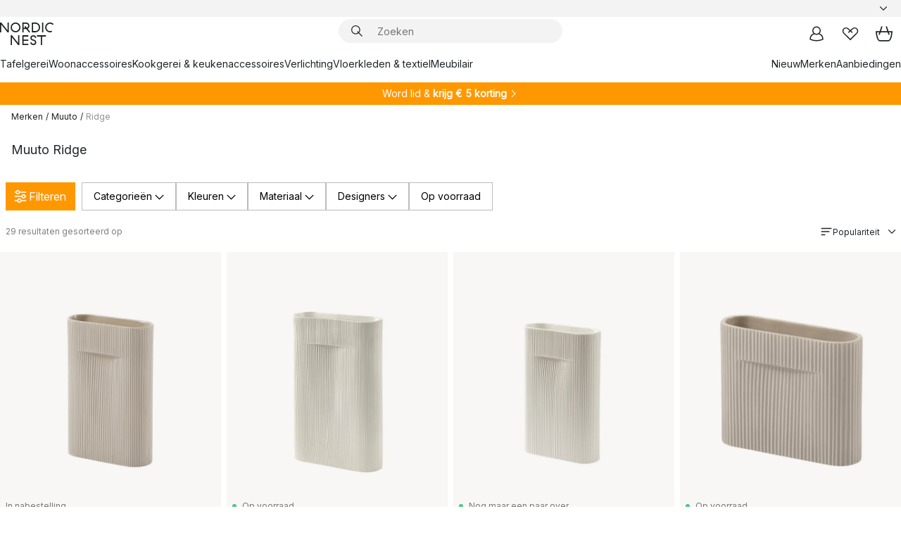

--- FILE ---
content_type: text/html; charset=utf-8
request_url: https://www.nordicnest.nl/merken/muuto/ridge/
body_size: 71595
content:
<!DOCTYPE html><html lang="nl-NL"><head><script>(function(w,i,g){w[g]=w[g]||[];if(typeof w[g].push=='function')w[g].push(i)})
(window,'GTM-WRL99SXS','google_tags_first_party');</script><script>(function(w,d,s,l){w[l]=w[l]||[];(function(){w[l].push(arguments);})('set', 'developer_id.dY2E1Nz', true);
		var f=d.getElementsByTagName(s)[0],
		j=d.createElement(s);j.async=true;j.src='/securemetrics/';
		f.parentNode.insertBefore(j,f);
		})(window,document,'script','dataLayer');</script><meta name="viewport" content="width=device-width, initial-scale=1"/><script type="module" src="/static/runtime.1c6cd4d0e538c820.js" async=""></script><script type="module" src="/static/main.1e5554d967e43fd3.js" async=""></script><script type="module" src="/static/vendor.7f95a0690cc7c913.js" async=""></script><meta name="theme-color" content="#000"/><title>Muuto Ridge - NordicNest.nl</title><meta data-excite="true" property="og:title" content="Muuto Ridge - NordicNest.nl"/><meta data-excite="true" name="robots" content="index,follow"/><meta data-excite="true" name="description" content="Hier vindt u Muuto Ridge van Muuto  ✓ Gratis verzending vanaf € 89 ✓ Krijg € 5 korting - word lid"/><meta data-excite="true" property="og:description" content="Hier vindt u Muuto Ridge van Muuto  ✓ Gratis verzending vanaf € 89 ✓ Krijg € 5 korting - word lid"/><link rel="canonical" href="https://www.nordicnest.nl/merken/muuto/ridge/" data-excite="true"/><link rel="og:url" href="https://www.nordicnest.nl/merken/muuto/ridge/" data-excite="true"/><link rel="manifest" href="/webappmanifest" crossorigin="use-credentials"/></head><script type="text/javascript">window.dataLayer = window.dataLayer || [];

            function gtag(){ dataLayer.push(arguments); }
            
            // Set default consent to 'denied' as a placeholder
            
            // Determine actual values based on customer's own requirements
            
            gtag('consent', 'default', {
            
            'ad_storage': 'denied',
            
            'ad_user_data': 'denied',
            
            'ad_personalization': 'denied',
            
            'analytics_storage': 'denied',
            
            'wait_for_update': 500
            
            });
            
            gtag('set', 'ads_data_redaction', true);</script><script id="CookieConsent" type="text/javascript" data-culture="NL" src="https://policy.app.cookieinformation.com/uc.js" data-gcm-version="2.0"></script><link rel="stylesheet" href="/static/main.ce45a92616384d33.css"/><link rel="stylesheet" href="/static/vendor.c7c4a3e591ac7730.css"/><script>(function(w,d,s,l,i){w[l]=w[l]||[];w[l].push({'gtm.start':
new Date().getTime(),event:'gtm.js'});var f=d.getElementsByTagName(s)[0],
j=d.createElement(s),dl=l!='dataLayer'?'&l='+l:'';j.defer=true;j.src=
'https://www.googletagmanager.com/gtm.js?id='+i+dl;f.parentNode.insertBefore(j,f);
})(window,document,'script','dataLayer','GTM-WRL99SXS');</script><script>document.addEventListener('load',function(e) {  if (e.target instanceof HTMLImageElement){ e.target.style.opacity = '1'}},{ capture: true });</script><div id="container"><style data-glitz="">.a{color:inherit}.b{background-color:#F3F3F3}</style><div class="a b"><style data-glitz="">.c{z-index:6}.d{height:24px}.e{position:relative}.f{align-items:center;-webkit-box-align:center}.g{grid-template-columns:1fr auto 1fr;-ms-grid-columns:1fr auto 1fr}.h{grid-template-areas:"left center right"}.i{display:-ms-grid;display:grid}.k{width:100%}.o{padding-right:16px}.p{padding-left:16px}@media (min-width: 1281px){.j{height:30px}.l{max-width:1440px}.m{margin-right:auto}.n{margin-left:auto}.q{padding-right:40px}.r{padding-left:40px}}</style><div class="c d e f g h i j k l m n o p q r"><style data-glitz="">.s{max-width:500px}.t{justify-content:center;-webkit-box-pack:center}.u{height:inherit}.v{display:-webkit-box;display:-moz-box;display:-ms-flexbox;display:-webkit-flex;display:flex}.w{grid-area:center}</style><div class="s k t u v w e"><style data-glitz="">.x{gap:8px}.y{font-size:12px}.z{pointer-events:none}.a0{will-change:transform, opacity}.a1{transform:translateY(50%)}.a2{bottom:0}.a3{position:absolute}.a4{opacity:0}</style><div class="a x y t f v u z a0 a1 a2 a3 a4"><style data-glitz="">.a5{width:24px}.a6{color:#ff9800}.a7{min-width:1.5em}.a8{min-height:1.5em}.a9{display:block}</style><svg xmlns="http://www.w3.org/2000/svg" fill="none" stroke="currentColor" stroke-linecap="square" stroke-width="1.5" viewBox="0 0 24 24" class="d a5 a6 a7 a8 a9"><path d="m4.5 11.25 5.25 5.25 9-9"></path></svg><style data-glitz="">.aa{white-space:nowrap}.ab{margin-bottom:0}.ae{line-height:1.7142857142857142}@media (min-width: 1281px){.ac{margin-bottom:0}}</style><p class="aa y ab ac ae"><style data-glitz="">.ag{text-decoration:underline}.af:hover{text-decoration:underline}.ai:hover{color:inherit}.ah:visited{color:inherit}</style><a class="af ag ah ai a" href="https://www.trustedshops.nl/verkopersbeoordeling/info_XF74B620326E38EFF30DD57B51F36F513.html">★ ★ ★ ★ ★ 4,6 / 5 TRUSTED SHOPS</a></p></div><div class="a x y t f v u z a0 a1 a2 a3 a4"><svg xmlns="http://www.w3.org/2000/svg" fill="none" stroke="currentColor" stroke-linecap="square" stroke-width="1.5" viewBox="0 0 24 24" class="d a5 a6 a7 a8 a9"><path d="m4.5 11.25 5.25 5.25 9-9"></path></svg><p class="aa y ab ac ae">GRATIS VERZENDING VANAF € 89</p></div><div class="a x y t f v u z a0 a1 a2 a3 a4"><svg xmlns="http://www.w3.org/2000/svg" fill="none" stroke="currentColor" stroke-linecap="square" stroke-width="1.5" viewBox="0 0 24 24" class="d a5 a6 a7 a8 a9"><path d="m4.5 11.25 5.25 5.25 9-9"></path></svg><p class="aa y ab ac ae">SNELLE LEVERING</p></div><div class="a x y t f v u z a0 a1 a2 a3 a4"><svg xmlns="http://www.w3.org/2000/svg" fill="none" stroke="currentColor" stroke-linecap="square" stroke-width="1.5" viewBox="0 0 24 24" class="d a5 a6 a7 a8 a9"><path d="m4.5 11.25 5.25 5.25 9-9"></path></svg><p class="aa y ab ac ae"><b>KRIJG 5 € KORTING - </b><a class="af ag ah ai a" data-spa-link="true" href="/mijn-paginas/klantenclub/">WORD LID</a></p></div><div class="a x y t f v u z a0 a1 a2 a3 a4"><svg xmlns="http://www.w3.org/2000/svg" fill="none" stroke="currentColor" stroke-linecap="square" stroke-width="1.5" viewBox="0 0 24 24" class="d a5 a6 a7 a8 a9"><path d="m4.5 11.25 5.25 5.25 9-9"></path></svg><p class="aa y ab ac ae"><a class="af ag ah ai a" data-spa-link="true" href="/mijn-paginas/klantenclub/">ALS LID ONTVANG JE 2 % BONUS OP ALLE AANKOPEN*</a></p></div></div><style data-glitz="">.aj{justify-self:end;-ms-grid-column-align:end}.ak{grid-area:right}.al{height:100%}.am{font-size:14px}.an{text-transform:capitalize}.ao{flex-direction:column;-webkit-box-orient:vertical;-webkit-box-direction:normal}</style><div value="nl-NL" options="" class="aj ak al am an ao v"><input type="hidden" value="nl-NL"/><style data-glitz="">.ap{border-bottom-color:transparent}.aq{border-bottom-style:solid}.ar{border-bottom-width:0}.as{border-top-color:transparent}.at{border-top-style:solid}.au{border-top-width:0}.av{border-right-color:transparent}.aw{border-right-style:solid}.ax{border-right-width:0}.ay{border-left-color:transparent}.az{border-left-style:solid}.b0{border-left-width:0}.bd{background-color:transparent}.be{font-weight:bold}.bf{padding-right:0}.bg{padding-left:0}.bh{line-height:24px}.bi{padding-bottom:3px}.bj{padding-top:3px}.bk{z-index:4}.bl{cursor:pointer}.bm{justify-content:space-between;-webkit-box-pack:justify}.bn{user-select:none;-webkit-user-select:none;-ms-user-select:none}.bo{font-variant:inherit}.bp{font-style:inherit}@media (min-width: 1281px){.b1{border-bottom-color:transparent}.b2{border-bottom-style:solid}.b3{border-bottom-width:0}.b4{border-top-color:transparent}.b5{border-top-style:solid}.b6{border-top-width:0}.b7{border-right-color:transparent}.b8{border-right-style:solid}.b9{border-right-width:0}.ba{border-left-color:transparent}.bb{border-left-style:solid}.bc{border-left-width:0}}</style><button id=":Rehc:-button" role="combobox" aria-haspopup="listbox" aria-expanded="false" aria-controls=":Rehc:-listbox" aria-label="Missing translation for selectAnOption" tabindex="0" class="ap aq ar as at au av aw ax ay az b0 b1 b2 b3 b4 b5 b6 b7 b8 b9 ba bb bc bd be bf bg bh y bi bj al bk bl f bm v a bn bo bp"><style data-glitz="">.bq{font-weight:500}.br{overflow:hidden}.bs{text-overflow:ellipsis}</style><span class="al bq k f v br bs aa"></span><style data-glitz="">.bt{margin-left:8px}.bu{flex-shrink:0}.bv{width:1.5em}.bw{height:1.5em}</style><svg xmlns="http://www.w3.org/2000/svg" fill="none" viewBox="0 0 24 24" aria-hidden="true" class="y bt bu bv bw a9"><path stroke="currentColor" stroke-linecap="round" stroke-linejoin="round" stroke-width="1.5" d="m6 9 6 6 6-6"></path></svg></button><style data-glitz="">.bx{z-index:5}</style><div class="bx e"></div></div></div></div><style data-glitz="">.by{z-index:3}.bz{top:-1px}.c0{background-color:#FFFFFF}.c1{position:-webkit-sticky;position:sticky}.c2{height:auto}.c3{align-items:inherit;-webkit-box-align:inherit}</style><header class="by bz c0 c1 c2 c3 ao"><style data-glitz="">@media (min-width: 1281px){.c4{height:66px}}</style><div class="e bm f g i c4 q r k l m n"><style data-glitz="">.c5{justify-self:flex-start}</style><div class="c5 f v"><style data-glitz="">.c7{text-decoration:none}.c6:hover{text-decoration:none}</style><a aria-label="Startpagina" class="ah ai c6 c7 a" data-spa-link="true" href="/merken/muuto/ridge/"><style data-glitz="">.c8{height:32px}.c9{width:auto}</style><svg xmlns="http://www.w3.org/2000/svg" viewBox="0 0 114.24 48" class="c8 c9 a9"><path d="M87.093 48V29.814h-8.185V27.13h19.078v2.684h-8.215V48Zm-17.823-.239a6.4 6.4 0 0 1-1.92-.8 6.1 6.1 0 0 1-1.637-1.535 7 7 0 0 1-1.115-2.4l2.351-1.253a4.9 4.9 0 0 0 1.458 2.639 4.1 4.1 0 0 0 2.8.91 3.93 3.93 0 0 0 2.559-.776 2.72 2.72 0 0 0 .952-2.236 2.8 2.8 0 0 0-.312-1.386 3 3 0 0 0-.834-.939 4.6 4.6 0 0 0-1.175-.626q-.654-.238-1.369-.478-1.012-.328-2.112-.759A8.4 8.4 0 0 1 66.9 37a5.5 5.5 0 0 1-1.488-1.714 5.06 5.06 0 0 1-.581-2.519 5.5 5.5 0 0 1 .506-2.4 5.15 5.15 0 0 1 1.369-1.774 6 6 0 0 1 2.012-1.093 7.7 7.7 0 0 1 2.4-.372 6.5 6.5 0 0 1 4.167 1.342 7.07 7.07 0 0 1 2.381 3.667l-2.531 1.013a4.5 4.5 0 0 0-1.517-2.563 4.17 4.17 0 0 0-2.559-.775 3.67 3.67 0 0 0-2.649.864 2.83 2.83 0 0 0-.893 2.117 2.5 2.5 0 0 0 .312 1.3 3 3 0 0 0 .863.91 5.8 5.8 0 0 0 1.31.67q.759.284 1.622.581 1.221.417 2.277.88a7 7 0 0 1 1.83 1.133 4.8 4.8 0 0 1 1.221 1.625 5.5 5.5 0 0 1 .446 2.326 6.1 6.1 0 0 1-.5 2.578 5.2 5.2 0 0 1-1.355 1.8 5.5 5.5 0 0 1-1.965 1.058 7.9 7.9 0 0 1-2.345.346 8.6 8.6 0 0 1-1.964-.239ZM38.822 48l-13.3-16.547V48H22.84V27.13h2.678l13.3 16.577V27.13H41.5V48Zm8.905 0V27.13h12.8v2.683H50.406v6.411h10.119v2.683H50.406v6.41h10.119V48Zm14.54-26.453-6.059-7.533h-5.8v6.857h-2.682V0h8.007a7.4 7.4 0 0 1 2.8.522 6.7 6.7 0 0 1 2.217 1.461A6.9 6.9 0 0 1 62.221 4.2a7.2 7.2 0 0 1 .536 2.8 7 7 0 0 1-1 3.757 6.7 6.7 0 0 1-2.693 2.474l5.331 6.6-2.129 1.712ZM50.406 11.33h3.66L52.22 9.022l2.08-1.669 2.976 3.708A4.2 4.2 0 0 0 59.3 9.54a4.23 4.23 0 0 0 .774-2.534 4.35 4.35 0 0 0-.343-1.744 4.3 4.3 0 0 0-.931-1.371A4.2 4.2 0 0 0 57.415 3a4.5 4.5 0 0 0-1.681-.313h-5.328Zm52.406 8.75a10 10 0 0 1-3.259-2.191 10.4 10.4 0 0 1-2.188-3.309 10.6 10.6 0 0 1-.8-4.145 10.6 10.6 0 0 1 .8-4.144 10.4 10.4 0 0 1 2.188-3.309 9.9 9.9 0 0 1 3.273-2.191A10.5 10.5 0 0 1 106.918 0a9.9 9.9 0 0 1 4.048.805 12 12 0 0 1 3.274 2.146l-1.22 2.534a10 10 0 0 0-.9-.833 10.5 10.5 0 0 0-1.768-1.165 7.54 7.54 0 0 0-3.556-.8 7.8 7.8 0 0 0-2.991.567 7.2 7.2 0 0 0-2.4 1.579 7.3 7.3 0 0 0-1.591 2.445 8.35 8.35 0 0 0-.581 3.16 8.35 8.35 0 0 0 .581 3.161 7.3 7.3 0 0 0 1.591 2.444 7.2 7.2 0 0 0 2.4 1.58 7.8 7.8 0 0 0 2.991.567 9.6 9.6 0 0 0 1.859-.179 8.5 8.5 0 0 0 1.98-.686l.476 2.684a17 17 0 0 1-2.262.656 10.37 10.37 0 0 1-6.042-.581Zm-13.054.791V0h2.678v20.87Zm-21.665 0V0h7.143a10.7 10.7 0 0 1 4.107.79 10.2 10.2 0 0 1 3.3 2.176 9.9 9.9 0 0 1 2.188 3.294 10.9 10.9 0 0 1 .789 4.174 10.9 10.9 0 0 1-.789 4.174 10 10 0 0 1-2.185 3.292 10.2 10.2 0 0 1-3.3 2.176 10.7 10.7 0 0 1-4.107.79Zm2.678-2.684h4.464a8.3 8.3 0 0 0 3.081-.566 7.2 7.2 0 0 0 2.44-1.595 7.4 7.4 0 0 0 1.607-2.46 8.3 8.3 0 0 0 .581-3.13 8.2 8.2 0 0 0-.581-3.116 7.26 7.26 0 0 0-4.047-4.055 8.1 8.1 0 0 0-3.081-.581h-4.464ZM15.982 20.87 2.678 4.323V20.87H0V0h2.678l13.3 16.577V0h2.678v20.87Zm13.074-.791a9.96 9.96 0 0 1-5.491-5.5 10.8 10.8 0 0 1-.789-4.145 10.8 10.8 0 0 1 .789-4.144 9.95 9.95 0 0 1 5.491-5.5A10.7 10.7 0 0 1 33.194 0a10.85 10.85 0 0 1 4.152.791 9.9 9.9 0 0 1 3.3 2.19 10.2 10.2 0 0 1 2.173 3.31 10.8 10.8 0 0 1 .789 4.144 10.8 10.8 0 0 1-.789 4.145 10.2 10.2 0 0 1-2.173 3.309 9.9 9.9 0 0 1-3.3 2.191 10.8 10.8 0 0 1-4.152.79 10.7 10.7 0 0 1-4.138-.791M30.1 3.264a7.19 7.19 0 0 0-4.063 4.07 8.2 8.2 0 0 0-.58 3.1 8.2 8.2 0 0 0 .58 3.1A7.18 7.18 0 0 0 30.1 17.6a8.53 8.53 0 0 0 6.191 0 7.18 7.18 0 0 0 4.063-4.069 8.2 8.2 0 0 0 .581-3.1 8.2 8.2 0 0 0-.581-3.1 7.19 7.19 0 0 0-4.063-4.07 8.53 8.53 0 0 0-6.191 0Z" style="fill:#1e2022"></path></svg></a></div><style data-glitz="">.ca{transition-timing-function:ease-out}.cb{transition-duration:200ms}.cc{transition-property:background, box-shadow;-webkit-transition-property:background, box-shadow;-moz-transition-property:background, box-shadow}.cd{z-index:1}@media (min-width: 1281px){.ce{width:400px}.cf{align-items:center;-webkit-box-align:center}}</style><form role="search" class="ca cb cc k e cd v ce cf" action=""><style data-glitz="">.cg{border-bottom-width:thin}.ch{border-top-width:thin}.ci{border-right-width:thin}.cj{border-left-width:thin}.ck{height:34px}.cl{border-radius:50px}.cq{transition-property:background-color;-webkit-transition-property:background-color;-moz-transition-property:background-color}@media (max-width: 1280px){.cm{border-bottom-color:transparent}.cn{margin-bottom:8px}.co{margin-right:12px}.cp{margin-left:12px}}</style><div class="b aq ap cg at as ch aw av ci az ay cj ck cd k f v cl cm cn co cp ca cb cq"><style data-glitz="">.cr{padding-bottom:0}.cs{padding-top:0}.ct{border-radius:0}.cu{text-transform:initial}.d1{font-size:16px}.d2{transition-property:color, background, opacity, border-color;-webkit-transition-property:color, background, opacity, border-color;-moz-transition-property:color, background, opacity, border-color}.d3{border-bottom-width:1px}.d4{border-top-width:1px}.d5{border-right-width:1px}.d6{border-left-width:1px}@media (hover: hover){.cv:hover{border-bottom-color:transparent}.cw:hover{border-top-color:transparent}.cx:hover{border-right-color:transparent}.cy:hover{border-left-color:transparent}.cz:hover{background-color:transparent}.d0:hover{color:inherit}}</style><button tabindex="0" type="submit" aria-label="Zoek" data-test-id="quick-search-btn" class="bt cr cs bf bg bu ct a bd cu f t v cv cw cx cy cz d0 bh d1 ca cb d2 ap aq d3 as at d4 av aw d5 ay az d6 bn bo bp"><style data-glitz="">.d7{margin-bottom:8px}.d8{margin-top:8px}.d9{margin-right:8px}.da{height:16px}.db{width:16px}</style><svg xmlns="http://www.w3.org/2000/svg" viewBox="0 0 26.414 26.414" class="d7 d8 d9 bt da db a9"><defs><style>.search_svg__a{fill:none;stroke:#1e2022;stroke-linecap:square;stroke-miterlimit:10;stroke-width:2px}</style></defs><g transform="translate(1 1)"><circle cx="9.5" cy="9.5" r="9.5" class="search_svg__a"></circle><path d="m14 14 10 10" class="search_svg__a"></path></g></svg></button><style data-glitz="">.dd{flex-grow:1;-webkit-box-flex:1}.dj{border-bottom-style:none}.dk{border-top-style:none}.dl{border-right-style:none}.dm{border-left-style:none}.dn{padding-left:12px}.dc::-webkit-search-cancel-button{display:none}.de:focus{outline-style:none}.df:focus{border-bottom-style:none}.dg:focus{border-top-style:none}.dh:focus{border-right-style:none}.di:focus{border-left-style:none}</style><input tabindex="0" aria-label="Zoeken" aria-disabled="false" role="combobox" type="search" autoComplete="off" aria-autocomplete="list" aria-activedescendant="-1-item-" aria-expanded="false" aria-controls="suggestions" aria-owns="suggestions" placeholder="Zoeken" data-test-id="quick-search-input" class="dc dd de df dg dh di dj dk dl dm bd u k dn am" name="q" value=""/><style data-glitz="">.do{visibility:hidden}</style><button type="button" tabindex="0" aria-label="SLUITEN" class="d9 cr cs bf bg bu do ct a bd cu f t v cv cw cx cy cz d0 bh d1 ca cb d2 ap aq d3 as at d4 av aw d5 ay az d6 bn bo bp"><svg xmlns="http://www.w3.org/2000/svg" viewBox="0 0 32 32" class="d7 d8 d9 bt da db a9"><path fill="none" stroke="currentColor" stroke-linecap="square" stroke-miterlimit="10" stroke-width="2" d="m16 16-8.657 8.656L16 16 7.343 7.343 16 16l8.656-8.657L16 16l8.657 8.657z"></path></svg></button></div><style data-glitz="">.dp{left:12px}.dq{top:40px}.dr{width:calc(100% - 24px)}.ds{border-radius:16px}.dv{transition-property:border-color, box-shadow;-webkit-transition-property:border-color, box-shadow;-moz-transition-property:border-color, box-shadow}.dw{height:0}.dx{background-color:white}@media (min-width: 1281px){.dt{left:0}.du{width:100%}}</style><div class="dp dq dr a3 ar aq ap au at as ax aw av b0 az ay ds dt du ca cb dv dw br dx b6"><style data-glitz="">.dy{padding-bottom:16px}.dz{padding-top:8px}</style><div class="dy dz"></div></div></form><style data-glitz="">.e0{justify-self:flex-end}</style><div class="e0 f v"><style data-glitz="">.e1{padding-bottom:11px}.e2{padding-top:11px}.e3{padding-right:11px}.e4{padding-left:11px}</style><a aria-label="Mijn pagina&#x27;s" data-test-id="my-pages-button" class="ct a bd cu f t v cv cw cx cy cz d0 bh d1 e1 e2 e3 e4 ca cb d2 ap aq d3 as at d4 av aw d5 ay az d6 ai c6 c7" data-spa-link="true" href=""><svg xmlns="http://www.w3.org/2000/svg" viewBox="0 0 32 32" data-test-id="my-pages-link" class="bv bw a9"><defs><style>.user_svg__a{fill:none;stroke:#1e2022;stroke-miterlimit:10;stroke-width:2px}</style></defs><circle cx="7" cy="7" r="7" class="user_svg__a" transform="translate(9 3)"></circle><path d="M12.007 15.645A11.44 11.44 0 0 0 4 26.375 27 27 0 0 0 16 29a27 27 0 0 0 12-2.625 11.44 11.44 0 0 0-8-10.73" class="user_svg__a"></path></svg></a><style data-glitz="">.e5{overflow:visible}</style><a aria-label="Mijn favorieten" class="e5 e ct a bd cu f t v cv cw cx cy cz d0 bh d1 e1 e2 e3 e4 ca cb d2 ap aq d3 as at d4 av aw d5 ay az d6 ai c6 c7" data-spa-link="true" href=""><svg xmlns="http://www.w3.org/2000/svg" fill="none" viewBox="0 0 32 32" data-test-id="my-wishlist-link" class="bv bw a9"><path stroke="currentColor" stroke-linecap="square" stroke-miterlimit="10" stroke-width="2" d="m13 13 7.071-6.317a5.866 5.866 0 0 1 8.225 0 5.7 5.7 0 0 1 0 8.127L15.959 27 3.7 14.81a5.7 5.7 0 0 1 0-8.127 5.866 5.866 0 0 1 8.225 0S16.582 10.533 19 13"></path></svg></a><button aria-label="Winkelmand" title="Je hebt 0 producten in jouw winkelmand." data-test-id="header-cart-icon" class="e5 e ct a bd cu f t v cv cw cx cy cz d0 bh d1 e1 e2 e3 e4 ca cb d2 ap aq d3 as at d4 av aw d5 ay az d6 bn bo bp"><svg xmlns="http://www.w3.org/2000/svg" fill="none" viewBox="0 0 28.138 25.265" data-test-id="minicart-link" class="bv bw a9"><g stroke="currentColor" stroke-linecap="square" stroke-miterlimit="10" stroke-width="2"><path d="m18.069 1.265 4 12M10.069 1.265l-4 12M1.069 9.265h26s-1 15-6 15h-14c-5 0-6-15-6-15Z"></path></g></svg></button></div></div><style data-glitz="">.e6{min-height:44px}</style><nav class="e6 k dy dz"><div class="bm v q r k l m n"><style data-glitz="">.e7{gap:24px}.e8{list-style:none}.e9{margin-top:0}.ea{margin-right:0}.eb{margin-left:0}</style><ul class="e7 v e8 cr cs bf bg ab e9 ea eb"><li><a data-test-id="product-category-tabs" class="af aa a9 bq am ah ai c7 a" data-spa-link="true" href="/tafelgerei/">Tafelgerei</a></li><li><a data-test-id="product-category-tabs" class="af aa a9 bq am ah ai c7 a" data-spa-link="true" href="/woonaccessoires/">Woonaccessoires</a></li><li><a data-test-id="product-category-tabs" class="af aa a9 bq am ah ai c7 a" data-spa-link="true" href="/kookgerei--keukenaccessoires/">Kookgerei &amp; keukenaccessoires</a></li><li><a data-test-id="product-category-tabs" class="af aa a9 bq am ah ai c7 a" data-spa-link="true" href="/verlichting/">Verlichting</a></li><li><a data-test-id="product-category-tabs" class="af aa a9 bq am ah ai c7 a" data-spa-link="true" href="/vloerkleden--textielproducten/">Vloerkleden &amp; textiel</a></li><li><a data-test-id="product-category-tabs" class="af aa a9 bq am ah ai c7 a" data-spa-link="true" href="/meubilair/">Meubilair</a></li></ul><ul class="e7 v e8 cr cs bf bg ab e9 ea eb"><li><a class="bq af aa a9 am ah ai c7 a" data-spa-link="true" href="/nieuw/">Nieuw</a></li><li><a class="bq af aa a9 am ah ai c7 a" data-spa-link="true" href="/merken/">Merken</a></li><li><a class="bq af aa a9 am ah ai c7 a" data-spa-link="true" href="/aanbiedingen/">Aanbiedingen</a></li></ul></div></nav></header><div style="display:contents"><style data-glitz="">.ee{width:440px}.ef{top:0}.eg{left:100%}.eh{will-change:transform}.ei{max-width:100%}.ej{position:fixed}@media (min-width: 1281px){.ec{display:none}.ed{width:auto}}</style><div class="c0 br ec ed ee a2 ef eg eh ei ao v ej"><style data-glitz="">.ek{padding-bottom:4px}.el{padding-top:4px}</style><div class="ek el a9 e"><style data-glitz="">.em{transform:translate(-50%, -50%)}.en{top:50%}.eo{left:50%}</style><svg xmlns="http://www.w3.org/2000/svg" viewBox="0 0 114.24 48" class="em en eo a3 c8 c9 a9"><path d="M87.093 48V29.814h-8.185V27.13h19.078v2.684h-8.215V48Zm-17.823-.239a6.4 6.4 0 0 1-1.92-.8 6.1 6.1 0 0 1-1.637-1.535 7 7 0 0 1-1.115-2.4l2.351-1.253a4.9 4.9 0 0 0 1.458 2.639 4.1 4.1 0 0 0 2.8.91 3.93 3.93 0 0 0 2.559-.776 2.72 2.72 0 0 0 .952-2.236 2.8 2.8 0 0 0-.312-1.386 3 3 0 0 0-.834-.939 4.6 4.6 0 0 0-1.175-.626q-.654-.238-1.369-.478-1.012-.328-2.112-.759A8.4 8.4 0 0 1 66.9 37a5.5 5.5 0 0 1-1.488-1.714 5.06 5.06 0 0 1-.581-2.519 5.5 5.5 0 0 1 .506-2.4 5.15 5.15 0 0 1 1.369-1.774 6 6 0 0 1 2.012-1.093 7.7 7.7 0 0 1 2.4-.372 6.5 6.5 0 0 1 4.167 1.342 7.07 7.07 0 0 1 2.381 3.667l-2.531 1.013a4.5 4.5 0 0 0-1.517-2.563 4.17 4.17 0 0 0-2.559-.775 3.67 3.67 0 0 0-2.649.864 2.83 2.83 0 0 0-.893 2.117 2.5 2.5 0 0 0 .312 1.3 3 3 0 0 0 .863.91 5.8 5.8 0 0 0 1.31.67q.759.284 1.622.581 1.221.417 2.277.88a7 7 0 0 1 1.83 1.133 4.8 4.8 0 0 1 1.221 1.625 5.5 5.5 0 0 1 .446 2.326 6.1 6.1 0 0 1-.5 2.578 5.2 5.2 0 0 1-1.355 1.8 5.5 5.5 0 0 1-1.965 1.058 7.9 7.9 0 0 1-2.345.346 8.6 8.6 0 0 1-1.964-.239ZM38.822 48l-13.3-16.547V48H22.84V27.13h2.678l13.3 16.577V27.13H41.5V48Zm8.905 0V27.13h12.8v2.683H50.406v6.411h10.119v2.683H50.406v6.41h10.119V48Zm14.54-26.453-6.059-7.533h-5.8v6.857h-2.682V0h8.007a7.4 7.4 0 0 1 2.8.522 6.7 6.7 0 0 1 2.217 1.461A6.9 6.9 0 0 1 62.221 4.2a7.2 7.2 0 0 1 .536 2.8 7 7 0 0 1-1 3.757 6.7 6.7 0 0 1-2.693 2.474l5.331 6.6-2.129 1.712ZM50.406 11.33h3.66L52.22 9.022l2.08-1.669 2.976 3.708A4.2 4.2 0 0 0 59.3 9.54a4.23 4.23 0 0 0 .774-2.534 4.35 4.35 0 0 0-.343-1.744 4.3 4.3 0 0 0-.931-1.371A4.2 4.2 0 0 0 57.415 3a4.5 4.5 0 0 0-1.681-.313h-5.328Zm52.406 8.75a10 10 0 0 1-3.259-2.191 10.4 10.4 0 0 1-2.188-3.309 10.6 10.6 0 0 1-.8-4.145 10.6 10.6 0 0 1 .8-4.144 10.4 10.4 0 0 1 2.188-3.309 9.9 9.9 0 0 1 3.273-2.191A10.5 10.5 0 0 1 106.918 0a9.9 9.9 0 0 1 4.048.805 12 12 0 0 1 3.274 2.146l-1.22 2.534a10 10 0 0 0-.9-.833 10.5 10.5 0 0 0-1.768-1.165 7.54 7.54 0 0 0-3.556-.8 7.8 7.8 0 0 0-2.991.567 7.2 7.2 0 0 0-2.4 1.579 7.3 7.3 0 0 0-1.591 2.445 8.35 8.35 0 0 0-.581 3.16 8.35 8.35 0 0 0 .581 3.161 7.3 7.3 0 0 0 1.591 2.444 7.2 7.2 0 0 0 2.4 1.58 7.8 7.8 0 0 0 2.991.567 9.6 9.6 0 0 0 1.859-.179 8.5 8.5 0 0 0 1.98-.686l.476 2.684a17 17 0 0 1-2.262.656 10.37 10.37 0 0 1-6.042-.581Zm-13.054.791V0h2.678v20.87Zm-21.665 0V0h7.143a10.7 10.7 0 0 1 4.107.79 10.2 10.2 0 0 1 3.3 2.176 9.9 9.9 0 0 1 2.188 3.294 10.9 10.9 0 0 1 .789 4.174 10.9 10.9 0 0 1-.789 4.174 10 10 0 0 1-2.185 3.292 10.2 10.2 0 0 1-3.3 2.176 10.7 10.7 0 0 1-4.107.79Zm2.678-2.684h4.464a8.3 8.3 0 0 0 3.081-.566 7.2 7.2 0 0 0 2.44-1.595 7.4 7.4 0 0 0 1.607-2.46 8.3 8.3 0 0 0 .581-3.13 8.2 8.2 0 0 0-.581-3.116 7.26 7.26 0 0 0-4.047-4.055 8.1 8.1 0 0 0-3.081-.581h-4.464ZM15.982 20.87 2.678 4.323V20.87H0V0h2.678l13.3 16.577V0h2.678v20.87Zm13.074-.791a9.96 9.96 0 0 1-5.491-5.5 10.8 10.8 0 0 1-.789-4.145 10.8 10.8 0 0 1 .789-4.144 9.95 9.95 0 0 1 5.491-5.5A10.7 10.7 0 0 1 33.194 0a10.85 10.85 0 0 1 4.152.791 9.9 9.9 0 0 1 3.3 2.19 10.2 10.2 0 0 1 2.173 3.31 10.8 10.8 0 0 1 .789 4.144 10.8 10.8 0 0 1-.789 4.145 10.2 10.2 0 0 1-2.173 3.309 9.9 9.9 0 0 1-3.3 2.191 10.8 10.8 0 0 1-4.152.79 10.7 10.7 0 0 1-4.138-.791M30.1 3.264a7.19 7.19 0 0 0-4.063 4.07 8.2 8.2 0 0 0-.58 3.1 8.2 8.2 0 0 0 .58 3.1A7.18 7.18 0 0 0 30.1 17.6a8.53 8.53 0 0 0 6.191 0 7.18 7.18 0 0 0 4.063-4.069 8.2 8.2 0 0 0 .581-3.1 8.2 8.2 0 0 0-.581-3.1 7.19 7.19 0 0 0-4.063-4.07 8.53 8.53 0 0 0-6.191 0Z" style="fill:#1e2022"></path></svg><style data-glitz="">.ep{float:right}</style><button class="ep ct a bd cu f t v cv cw cx cy cz d0 bh d1 e1 e2 e3 e4 ca cb d2 ap aq d3 as at d4 av aw d5 ay az d6 br e bn bo bp"><svg xmlns="http://www.w3.org/2000/svg" viewBox="0 0 32 32" class="bv bw a9"><path fill="none" stroke="currentColor" stroke-linecap="square" stroke-miterlimit="10" stroke-width="2" d="m16 16-8.657 8.656L16 16 7.343 7.343 16 16l8.656-8.657L16 16l8.657 8.657z"></path></svg></button></div><style data-glitz="">.eq{grid-template-columns:repeat(2, 1fr);-ms-grid-columns:repeat(2, 1fr)}</style><div class="eq i"><style data-glitz="">.es{padding-bottom:12px}.et{padding-top:12px}.eu{transition-duration:300ms}.ev{padding-right:23px}.ew{padding-left:23px}.ex{color:black}.f4{border-bottom-color:#bbbcbc}.f5{border-top-color:#bbbcbc}.f6{border-right-color:#bbbcbc}.f7{border-left-color:#bbbcbc}.er:focus-visible{outline-offset:-2px}@media (hover: hover){.ey:hover{border-bottom-color:#bbbcbc}.ez:hover{border-top-color:#bbbcbc}.f0:hover{border-right-color:#bbbcbc}.f1:hover{border-left-color:#bbbcbc}.f2:hover{background-color:#f5f5f5}.f3:hover{color:black}}</style><button class="c0 er es et ar au ax b0 cu cq eu bq am f t v bh ev ew ct ex ey ez f0 f1 f2 f3 ca f4 aq f5 at f6 aw f7 az bn bo bp">Producten</button><style data-glitz="">.f8{background-color:#ebebeb}</style><button class="f8 er es et ar au ax b0 cu cq eu bq am f t v bh ev ew ct ex ey ez f0 f1 f2 f3 ca f4 aq f5 at f6 aw f7 az bn bo bp">Inspiratie</button></div><style data-glitz="">.f9{overflow-x:hidden}</style><nav class="al f9 e dd"><style data-glitz="">.fa{will-change:opacity, transform}</style><div class="fa ao v a2 ef al k a3"><style data-glitz="">.fb{overflow-y:auto}.fc{-webkit-overflow-scrolling:touch}</style><ul class="fb fc e8 cr cs bf bg ab e9 ea eb"><style data-glitz="">@media (max-width: 1280px){.fd{border-bottom-style:solid}.fe{border-bottom-width:1px}.ff{border-bottom-color:#f5f5f5}}</style><li class="fd fe ff"><style data-glitz="">.fg{padding-right:24px}.fh{padding-left:24px}@media (max-width: 1280px){.fi{padding-bottom:16px}.fj{padding-top:16px}.fk{padding-right:24px}.fl{padding-left:24px}.fm{font-size:16px}.fn{font-weight:500}}</style><a data-test-id="sidebar-product-category" class="es et fg fh aa k f bm v fi fj fk fl fm fn ah ai c6 c7 a" data-spa-link="true" href="/tafelgerei/">Tafelgerei<style data-glitz="">.fo{transform:rotate(270deg)}</style><svg xmlns="http://www.w3.org/2000/svg" fill="none" viewBox="0 0 24 24" class="y fo bv bw a9"><path fill="currentColor" d="M4.943 9.75 6 8.693l6 6 6-6 1.058 1.057L12 16.808z"></path></svg></a></li><li class="fd fe ff"><a data-test-id="sidebar-product-category" class="es et fg fh aa k f bm v fi fj fk fl fm fn ah ai c6 c7 a" data-spa-link="true" href="/woonaccessoires/">Woonaccessoires<svg xmlns="http://www.w3.org/2000/svg" fill="none" viewBox="0 0 24 24" class="y fo bv bw a9"><path fill="currentColor" d="M4.943 9.75 6 8.693l6 6 6-6 1.058 1.057L12 16.808z"></path></svg></a></li><li class="fd fe ff"><a data-test-id="sidebar-product-category" class="es et fg fh aa k f bm v fi fj fk fl fm fn ah ai c6 c7 a" data-spa-link="true" href="/kookgerei--keukenaccessoires/">Kookgerei &amp; keukenaccessoires<svg xmlns="http://www.w3.org/2000/svg" fill="none" viewBox="0 0 24 24" class="y fo bv bw a9"><path fill="currentColor" d="M4.943 9.75 6 8.693l6 6 6-6 1.058 1.057L12 16.808z"></path></svg></a></li><li class="fd fe ff"><a data-test-id="sidebar-product-category" class="es et fg fh aa k f bm v fi fj fk fl fm fn ah ai c6 c7 a" data-spa-link="true" href="/verlichting/">Verlichting<svg xmlns="http://www.w3.org/2000/svg" fill="none" viewBox="0 0 24 24" class="y fo bv bw a9"><path fill="currentColor" d="M4.943 9.75 6 8.693l6 6 6-6 1.058 1.057L12 16.808z"></path></svg></a></li><li class="fd fe ff"><a data-test-id="sidebar-product-category" class="es et fg fh aa k f bm v fi fj fk fl fm fn ah ai c6 c7 a" data-spa-link="true" href="/vloerkleden--textielproducten/">Vloerkleden &amp; textiel<svg xmlns="http://www.w3.org/2000/svg" fill="none" viewBox="0 0 24 24" class="y fo bv bw a9"><path fill="currentColor" d="M4.943 9.75 6 8.693l6 6 6-6 1.058 1.057L12 16.808z"></path></svg></a></li><li class="fd fe ff"><a data-test-id="sidebar-product-category" class="es et fg fh aa k f bm v fi fj fk fl fm fn ah ai c6 c7 a" data-spa-link="true" href="/meubilair/">Meubilair<svg xmlns="http://www.w3.org/2000/svg" fill="none" viewBox="0 0 24 24" class="y fo bv bw a9"><path fill="currentColor" d="M4.943 9.75 6 8.693l6 6 6-6 1.058 1.057L12 16.808z"></path></svg></a></li><style data-glitz="">.fp{color:#ffffff}.fq{background-color:#6c1519}.fr{margin-bottom:12px}</style><li class="fp fq fr"><style data-glitz="">.fs{padding-right:12px}.fu{gap:16px}.fv{flex-direction:row;-webkit-box-orient:horizontal;-webkit-box-direction:normal}.ft:hover{color:white}</style><a class="es et fs dn ft f fu t fv v al ah c6 c7 a" data-spa-link="true" href="/aanbiedingen/"><p class="ab am ac ae">Aanbiedingen</p><svg xmlns="http://www.w3.org/2000/svg" fill="none" viewBox="0 0 24 24" class="fo bv bw a9"><path fill="currentColor" d="M4.943 9.75 6 8.693l6 6 6-6 1.058 1.057L12 16.808z"></path></svg></a></li><style data-glitz="">.fw{padding-bottom:8px}.fx{padding-right:8px}.fy{padding-left:8px}.fz{grid-template-columns:repeat(3, minmax(0, 1fr));-ms-grid-columns:repeat(3, minmax(0, 1fr))}</style><li class="y fw dz fx fy k fz i"><a class="fw dz fs dn ao v f ah ai c6 c7 a" data-spa-link="true" href="/mijn-paginas/"><style data-glitz="">.g0{object-fit:contain}.g1{width:28px}.g2{height:28px}.g3{transition-timing-function:ease-in}.g4{transition-property:opacity;-webkit-transition-property:opacity;-moz-transition-property:opacity}</style><img loading="lazy" height="32" width="32" src="/assets/contentful/p7vzp7ftmsr1/6Dv5NcRbiecSL4BHRkLZu2/564403beeebfb0475d7532f96f7e26ee/user.svg" class="g0 g1 g2 g3 cb g4 a4 ei"/><style data-glitz="">.g5{text-align:center}.g6{margin-top:12px}</style><div class="g5 g6 bs br aa c7">Mijn pagina&#x27;s</div></a><a class="fw dz fs dn ao v f ah ai c6 c7 a" data-spa-link="true" href="/mijn-favorieten/"><img loading="lazy" alt="" height="24" width="25" src="/assets/contentful/p7vzp7ftmsr1/4BCENhWV3QUyH3fOxk0HMK/cf76b3bf637272b8940f43ff998b27d2/heart_icon.svg" class="g0 g1 g2 g3 cb g4 a4 ei"/><div class="g5 g6 bs br aa c7">Mijn favorieten</div></a><a class="fw dz fs dn ao v f ah ai c6 c7 a" data-spa-link="true" href="/klantenservice/"><img loading="lazy" height="26" width="28" src="/assets/contentful/p7vzp7ftmsr1/5U7VZK0g3BGd1pAhnnxh4F/cb81a86a5837bf258e89a7d3d9bd309c/nn-icon-service_2.svg" class="g0 g1 g2 g3 cb g4 a4 ei"/><div class="g5 g6 bs br aa c7">Klantenservice</div></a></li></ul></div><div class="fa ao v a2 ef al k a3"><ul class="fb fc e8 cr cs bf bg ab e9 ea eb"><li class="fd fe ff"><a data-test-id="sidebar-product-category" class="es et fg fh aa k f bm v fi fj fk fl fm fn ah ai c6 c7 a" data-spa-link="true" href="/nieuw/">Nieuw</a></li><li class="fd fe ff"><a data-test-id="sidebar-product-category" class="es et fg fh aa k f bm v fi fj fk fl fm fn ah ai c6 c7 a" data-spa-link="true" href="/merken/">Merken</a></li><li class="fd fe ff"><a data-test-id="sidebar-product-category" class="es et fg fh aa k f bm v fi fj fk fl fm fn ah ai c6 c7 a" data-spa-link="true" href="/aanbiedingen/">Aanbiedingen</a></li><li class="fd fe ff"><a data-test-id="sidebar-product-category" class="es et fg fh aa k f bm v fi fj fk fl fm fn ah ai c6 c7 a" data-spa-link="true" href="/inspiratie-tips/">Inspiratie &amp; tips<svg xmlns="http://www.w3.org/2000/svg" fill="none" viewBox="0 0 24 24" class="y fo bv bw a9"><path fill="currentColor" d="M4.943 9.75 6 8.693l6 6 6-6 1.058 1.057L12 16.808z"></path></svg></a></li><li class="fd fe ff"><a data-test-id="sidebar-product-category" class="es et fg fh aa k f bm v fi fj fk fl fm fn ah ai c6 c7 a" data-spa-link="true" href="/kamer/">Kamer<svg xmlns="http://www.w3.org/2000/svg" fill="none" viewBox="0 0 24 24" class="y fo bv bw a9"><path fill="currentColor" d="M4.943 9.75 6 8.693l6 6 6-6 1.058 1.057L12 16.808z"></path></svg></a></li><li class="fd fe ff"><a data-test-id="sidebar-product-category" class="es et fg fh aa k f bm v fi fj fk fl fm fn ah ai c6 c7 a" data-spa-link="true" href="/cadeau-ideeen/">Cadeau ideeën</a></li><li class="fd fe ff"><a data-test-id="sidebar-product-category" class="es et fg fh aa k f bm v fi fj fk fl fm fn ah ai c6 c7 a" data-spa-link="true" href="/bestsellers/">Bestsellers</a></li><li class="fd fe ff"><a data-test-id="sidebar-product-category" class="es et fg fh aa k f bm v fi fj fk fl fm fn ah ai c6 c7 a" data-spa-link="true" href="/mijn-paginas/klantenclub/">Klantenclub</a></li><li class="fp fq fr"><a class="es et fs dn ft f fu t fv v al ah c6 c7 a" data-spa-link="true" href="/aanbiedingen/"><p class="ab am ac ae">Aanbiedingen</p><svg xmlns="http://www.w3.org/2000/svg" fill="none" viewBox="0 0 24 24" class="fo bv bw a9"><path fill="currentColor" d="M4.943 9.75 6 8.693l6 6 6-6 1.058 1.057L12 16.808z"></path></svg></a></li><li class="y fw dz fx fy k fz i"><a class="fw dz fs dn ao v f ah ai c6 c7 a" data-spa-link="true" href="/mijn-paginas/"><img loading="lazy" height="32" width="32" src="/assets/contentful/p7vzp7ftmsr1/6Dv5NcRbiecSL4BHRkLZu2/564403beeebfb0475d7532f96f7e26ee/user.svg" class="g0 g1 g2 g3 cb g4 a4 ei"/><div class="g5 g6 bs br aa c7">Mijn pagina&#x27;s</div></a><a class="fw dz fs dn ao v f ah ai c6 c7 a" data-spa-link="true" href="/mijn-favorieten/"><img loading="lazy" alt="" height="24" width="25" src="/assets/contentful/p7vzp7ftmsr1/4BCENhWV3QUyH3fOxk0HMK/cf76b3bf637272b8940f43ff998b27d2/heart_icon.svg" class="g0 g1 g2 g3 cb g4 a4 ei"/><div class="g5 g6 bs br aa c7">Mijn favorieten</div></a><a class="fw dz fs dn ao v f ah ai c6 c7 a" data-spa-link="true" href="/klantenservice/"><img loading="lazy" height="26" width="28" src="/assets/contentful/p7vzp7ftmsr1/5U7VZK0g3BGd1pAhnnxh4F/cb81a86a5837bf258e89a7d3d9bd309c/nn-icon-service_2.svg" class="g0 g1 g2 g3 cb g4 a4 ei"/><div class="g5 g6 bs br aa c7">Klantenservice</div></a></li></ul></div></nav><div class="es et o p f8 bm v"><style data-glitz="">.g7{text-transform:none}</style><a data-test-id="mobile-menu-my-pages-button" class="g7 x bg fw dz ct a bd f t v cv cw cx cy cz d0 bh y e3 ca cb d2 ap aq d3 as at d4 av aw d5 ay az d6 ai c6 c7" data-spa-link="true" href=""><svg xmlns="http://www.w3.org/2000/svg" viewBox="0 0 32 32" class="bv bw a9"><defs><style>.user_svg__a{fill:none;stroke:#1e2022;stroke-miterlimit:10;stroke-width:2px}</style></defs><circle cx="7" cy="7" r="7" class="user_svg__a" transform="translate(9 3)"></circle><path d="M12.007 15.645A11.44 11.44 0 0 0 4 26.375 27 27 0 0 0 16 29a27 27 0 0 0 12-2.625 11.44 11.44 0 0 0-8-10.73" class="user_svg__a"></path></svg><span class="d1">Inloggen</span></a><style data-glitz="">.g8{display:-webkit-inline-box;display:-moz-inline-box;display:-ms-inline-flexbox;display:-webkit-inline-flex;display:inline-flex}</style><div class="y f g8 e"><style data-glitz="">.g9{min-width:100%}.ga{padding-bottom:7px}.gb{padding-top:7px}.gd{background-color:transparent;background-color:initial}.ge{font-weight:inherit}.gf{font-family:inherit}.gg{appearance:none;-webkit-appearance:none;-moz-appearance:none;-ms-appearance:none}.gc:focus{outline-width:0}</style><select class="y fg g9 bh ga gb ew de gc gd ar au ax b0 a ge bo bp gf gg"></select><style data-glitz="">.gh{right:0}</style><svg xmlns="http://www.w3.org/2000/svg" fill="none" viewBox="0 0 24 24" class="z gh a3 bv bw a9"><path fill="currentColor" d="M4.943 9.75 6 8.693l6 6 6-6 1.058 1.057L12 16.808z"></path></svg></div></div></div></div><div style="display:contents"><style data-glitz="">.gj{background-color:#FF9800}.gi:hover{color:#ffffff}</style><div class="gi fp gj ek el fx fy"><style data-glitz="">@media (min-width: 769px){.gk{max-width:1600px}.gl{margin-right:auto}.gm{margin-left:auto}}</style><div class="g3 cb g4 u t fv f v k gk gl gm"><style data-glitz="">.go{text-decoration-line:none;-webkit-text-decoration-line:none}.gn:hover{text-decoration-line:underline;-webkit-text-decoration-line:underline}</style><a class="gn x f v go am ah ai c6 c7 a" data-spa-link="true" href="/mijn-paginas/klantenclub/"><style data-glitz="">@media (max-width: 1280px){.gp{text-align:center}.gq{margin-bottom:0}}</style><p class="ab gp gq ac ae am"><span>Word lid &amp; </span><b>krijg € 5 korting</b></p><svg xmlns="http://www.w3.org/2000/svg" fill="none" viewBox="0 0 24 24" class="bu y fo bv bw a9"><path fill="currentColor" d="M4.943 9.75 6 8.693l6 6 6-6 1.058 1.057L12 16.808z"></path></svg></a></div></div></div><div><style data-glitz="">@media (min-width: 1281px){.gr{margin-bottom:16px}.gs{margin-top:16px}.gt{font-size:12px}}</style><div class="d7 d8 y fv f v gr gs gt o p q r k l m n"><style data-glitz="">.gu{font-weight:550}.gv{flex-wrap:wrap;-webkit-box-lines:multiple}</style><div class="gu gv fv f v"><style data-glitz="">.gw{margin-right:4px}.gx{color:#1e2022}</style><span class="eb gw gx"><a data-test-id="breadcrumb-link" class="c7 ah ai c6 a" data-spa-link="true" href="/merken/">Merken</a></span>/<style data-glitz="">.gy{margin-left:4px}</style><span class="gw gy gx"><a data-test-id="breadcrumb-link" class="c7 ah ai c6 a" data-spa-link="true" href="/merken/muuto/">Muuto</a></span>/<style data-glitz="">.gz{color:#1e20227F}.h0{font-weight:normal}</style><span class="gz h0 gw gy">Ridge</span></div></div><div class="e"><style data-glitz="">.h1{padding-top:16px}@media (min-width: 1281px){.h2{padding-top:40px}}</style><div class="h1 h2 k l m n o p q r"><style data-glitz="">.h3{margin-bottom:24px}.h4{font-size:30px}@media (max-width: 1280px){.h5{margin-bottom:16px}.h6{font-size:18px}}</style><h1 class="h3 h4 h5 h6">Muuto Ridge</h1></div></div><div data-test-id="product-listing-ref"></div><style data-glitz="">.h7{transform:translateY(0%)}.h8{transition-property:all;-webkit-transition-property:all;-moz-transition-property:all}</style><div class="h7 dx cd e ca cb h8"><style data-glitz="">.ha{grid-template-areas:"facet highlight" "sort sort"}.hb{grid-template-columns:auto 1fr;-ms-grid-columns:auto 1fr}@media (max-width: 1280px){.h9{padding-bottom:8px}}@media (min-width: 1281px){.hc{row-gap:16px}.hd{grid-template-areas:"facet highlight sort"}}</style><div class="k l m n h9 c0 f dy h1 x ha hb i hc hd q r"><style data-glitz="">.he{grid-area:facet}.hg{color:white}.hh{background-color:#ff9800}.ho{border-bottom-color:#ff9800}.hp{border-top-color:#ff9800}.hq{border-right-color:#ff9800}.hr{border-left-color:#ff9800}@media (hover: hover){.hi:hover{border-bottom-color:#cc7a00}.hj:hover{border-top-color:#cc7a00}.hk:hover{border-right-color:#cc7a00}.hl:hover{border-left-color:#cc7a00}.hm:hover{background-color:#cc7a00}.hn:hover{color:white}}@media (max-width: 1280px){.hf{margin-left:8px}}</style><button data-test-id="plp-filter-button" class="fs d1 fy he f x v bu hf ct hg hh cu t hi hj hk hl hm hn bh ga gb ca cb d2 ho aq d3 hp at d4 hq aw d5 hr az d6 br e bn bo bp"><svg xmlns="http://www.w3.org/2000/svg" fill="none" viewBox="0 0 24 24" class="d a5 a9"><path stroke="currentColor" stroke-linecap="square" stroke-width="1.5" d="M10.5 6A2.25 2.25 0 0 1 6 6m4.5 0A2.25 2.25 0 0 0 6 6m4.5 0h9M6 6H4.5m14.25 6a2.25 2.25 0 0 1-4.5 0m4.5 0a2.25 2.25 0 0 0-4.5 0m4.5 0h.75m-5.25 0H4.5m8.25 6a2.25 2.25 0 0 1-4.5 0m4.5 0a2.25 2.25 0 0 0-4.5 0m4.5 0h6.75M8.25 18H4.5"></path></svg>Filteren</button><style data-glitz="">.ht{padding-bottom:1px}.hu{padding-top:1px}.hv{padding-right:1px}.hw{padding-left:1px}.hx{grid-area:highlight}.hs::-webkit-scrollbar{display:none}@media (max-width: 1280px){.hy{gap:4px}.hz{overflow-x:auto}}</style><ul class="hs ht hu hv hw x v hx hy hz e8 ab e9 ea eb"><style data-glitz="">.i0:last-child{margin-right:8px}</style><li class="i0 bu e"><style data-glitz="">.i1{height:40px}.i2{gap:4px}</style><button class="i1 fs p i2 bq am bu ct ex dx cu f t v ey ez f0 f1 f2 f3 bh ga gb ca cb d2 f4 aq d3 f5 at d4 f6 aw d5 f7 az d6 bn bo bp">Categorieën<style data-glitz="">.i3{transform:scaleY(1)}.i4{transition-property:transform;-webkit-transition-property:transform;-moz-transition-property:transform}</style><svg xmlns="http://www.w3.org/2000/svg" fill="none" viewBox="0 0 24 24" class="i3 ca cb i4 bv bw a9"><path fill="currentColor" d="M4.943 9.75 6 8.693l6 6 6-6 1.058 1.057L12 16.808z"></path></svg></button></li><li class="i0 bu e"><button class="i1 fs p i2 bq am bu ct ex dx cu f t v ey ez f0 f1 f2 f3 bh ga gb ca cb d2 f4 aq d3 f5 at d4 f6 aw d5 f7 az d6 bn bo bp">Kleuren<svg xmlns="http://www.w3.org/2000/svg" fill="none" viewBox="0 0 24 24" class="i3 ca cb i4 bv bw a9"><path fill="currentColor" d="M4.943 9.75 6 8.693l6 6 6-6 1.058 1.057L12 16.808z"></path></svg></button></li><li class="i0 bu e"><button class="i1 fs p i2 bq am bu ct ex dx cu f t v ey ez f0 f1 f2 f3 bh ga gb ca cb d2 f4 aq d3 f5 at d4 f6 aw d5 f7 az d6 bn bo bp">Materiaal<svg xmlns="http://www.w3.org/2000/svg" fill="none" viewBox="0 0 24 24" class="i3 ca cb i4 bv bw a9"><path fill="currentColor" d="M4.943 9.75 6 8.693l6 6 6-6 1.058 1.057L12 16.808z"></path></svg></button></li><li class="i0 bu e"><button class="i1 fs p i2 bq am bu ct ex dx cu f t v ey ez f0 f1 f2 f3 bh ga gb ca cb d2 f4 aq d3 f5 at d4 f6 aw d5 f7 az d6 bn bo bp">Designers<svg xmlns="http://www.w3.org/2000/svg" fill="none" viewBox="0 0 24 24" class="i3 ca cb i4 bv bw a9"><path fill="currentColor" d="M4.943 9.75 6 8.693l6 6 6-6 1.058 1.057L12 16.808z"></path></svg></button></li><li class="i0 bu e"><button class="o i1 p i2 bq am bu ct ex dx cu f t v ey ez f0 f1 f2 f3 bh ga gb ca cb d2 f4 aq d3 f5 at d4 f6 aw d5 f7 az d6 bn bo bp">Op voorraad</button></li></ul><style data-glitz="">.i5{grid-area:sort}@media (min-width: 1281px){.i6{justify-content:flex-end;-webkit-box-pack:end}}</style><div class="i5 fu e dd gw bt f bm v i6"><style data-glitz="">.i7{color:#7E7E7E}@media (max-width: 1280px){.i8{flex-grow:1;-webkit-box-flex:1}}</style><span data-test-id="plp-product-count" class="i7 y i8">29<!-- --> <!-- -->resultaten gesorteerd op</span><div options="[object Object],[object Object],[object Object],[object Object],[object Object]" value="relevance" class="y ao v"><input type="hidden" value="relevance"/><button id=":R2kklqs:-button" role="combobox" aria-haspopup="listbox" aria-expanded="false" aria-controls=":R2kklqs:-listbox" aria-label="Missing translation for selectAnOption" tabindex="0" class="ap aq ar as at au av aw ax ay az b0 b1 b2 b3 b4 b5 b6 b7 b8 b9 ba bb bc fw dz bf bg dx al bk bl f bm v a bn ge bo bp"><span class="al bq k f v br bs aa"><style data-glitz="">.i9{text-transform:unset}.ia{line-height:normal}</style><div class="f v i9 ia bq i2 y ek el bf bg"><svg xmlns="http://www.w3.org/2000/svg" fill="none" stroke-width="2" viewBox="0 0 24 24" class="bv bw a9"><path stroke="currentColor" stroke-linecap="round" stroke-linejoin="round" d="M3 12h14M3 6h18M3 18h6"></path></svg>Populariteit</div></span><svg xmlns="http://www.w3.org/2000/svg" fill="none" viewBox="0 0 24 24" aria-hidden="true" class="y bt bu bv bw a9"><path stroke="currentColor" stroke-linecap="round" stroke-linejoin="round" stroke-width="1.5" d="m6 9 6 6 6-6"></path></svg></button><div class="bx e"></div></div></div></div></div><div class="k l m n e ao v q r"><style data-glitz="">.ib{margin-bottom:70px}</style><div class="ib"><style data-glitz="">.ic{grid-row-gap:8px}.id{grid-column-gap:8px}.ie{grid-template-columns:repeat(auto-fill, minmax(150px, 1fr));-ms-grid-columns:repeat(auto-fill, minmax(150px, 1fr))}@media (min-width: 769px){.if{grid-template-columns:repeat(auto-fill, minmax(260px, 1fr));-ms-grid-columns:repeat(auto-fill, minmax(260px, 1fr))}}@media (min-width: 1281px){.ig{grid-template-columns:repeat(auto-fill, minmax(270px, 1fr));-ms-grid-columns:repeat(auto-fill, minmax(270px, 1fr))}}</style><ul class="ic id ie i if ig e8 cr cs bf bg ab e9 ea eb"><li><style data-glitz="">.ih{color:#000}</style><div data-test-id="product-card" class="ar al ao v br dx e ih"><a title="Ridge vaas 35 cm - Beige - Muuto" data-test-id="product-link" class="dd ao v ah ai c6 c7 a" data-spa-link="true" href="/merken/muuto/ridge-vas-35-cm/?variantId=504371-01"><style data-glitz="">.ip{padding-right:10%}.iq{padding-left:10%}.ir{padding-bottom:calc(10% + 24px)}.is{padding-top:calc(10% + 40px)}.ii:after{top:0}.ij:after{bottom:0}.ik:after{left:0}.il:after{right:0}.im:after{position:absolute}.in:after{background-color:rgba(128, 122, 106, 0.06)}.io:after{content:''}@media (min-width: 1281px){.it{padding-right:15%}.iu{padding-left:15%}.iv{padding-bottom:calc(15% + 32px)}.iw{padding-top:calc(15% + 48px)}}</style><div class="ii ij ik il im in io e ip iq ir is it iu iv iw"><style data-glitz="">.ix{padding-top:100%}</style><div class="e ix br"><style data-glitz="">.iy{left:0}</style><img loading="lazy" alt="Ridge vaas 35 cm - Beige - Muuto" height="1233" width="1233" srcSet="/assets/blobs/muuto-ridge-vaas-35-cm-beige/504371-01_1_ProductImageMain-a030ee1665.jpg?preset=tiny 360w,/assets/blobs/muuto-ridge-vaas-35-cm-beige/504371-01_1_ProductImageMain-a030ee1665.jpg?preset=tiny&amp;dpr=1.5 540w,/assets/blobs/muuto-ridge-vaas-35-cm-beige/504371-01_1_ProductImageMain-a030ee1665.jpg?preset=tiny&amp;dpr=2 720w" src="/assets/blobs/muuto-ridge-vaas-35-cm-beige/504371-01_1_ProductImageMain-a030ee1665.jpg?preset=tiny&amp;dpr=2" sizes="40vw" class="al k ef iy g0 a3 g3 cb g4 a4 ei"/></div><style data-glitz="">.iz{left:16px}.j0{bottom:16px}.j1{right:16px}@media (max-width: 1280px){.j2{left:8px}.j3{bottom:8px}.j4{right:8px}}</style><div class="ea v iz j0 j1 a3 j2 j3 j4"><style data-glitz="">.j5{color:#767676}</style><div class="j5 br f v y"><style data-glitz="">.j7{text-wrap:balance}.j6:last-child{margin-bottom:0}</style><div data-test-id="stock-status" class="j5 br j6 fr f v j7"><span class="bs br aa"> <!-- -->In nabestelling</span></div></div></div></div><style data-glitz="">@media (max-width: 1280px){.j8{padding-right:8px}.j9{padding-left:8px}}</style><div class="ao v dd o p j8 j9"><style data-glitz="">.ja{margin-top:16px}</style><div class="x d7 ja bm v"><div class="bm dd x f v"><style data-glitz="">.jb{font-weight:600}</style><div class="a8 jb am bs br aa">Muuto</div></div></div><style data-glitz="">.jc{line-height:1.4}.jd{font-weight:400}@media (max-width: 1280px){.je{-webkit-box-orient:vertical}.jf{-webkit-line-clamp:2}.jg{display:-webkit-box}}@media (min-width: 1281px){.jh{white-space:nowrap}}</style><h2 class="jc bs br d7 a8 jd am je jf jg jh">Ridge vaas 35 cm, Beige</h2></div></a><style data-glitz="">.ji{align-items:flex-end;-webkit-box-align:end}</style><div class="bm ji v dy o p j8 j9"><div class="ji al v"><style data-glitz="">.jk{align-items:baseline;-webkit-box-align:baseline}.jl{column-gap:8px}@media (max-width: 768px){.jj{flex-direction:column;-webkit-box-orient:vertical;-webkit-box-direction:normal}}</style><div class="gv a8 am jj jd jk jl v"><span data-test-id="price-current">€ 84,90</span><span class="y jd j5"><style data-glitz="">.jm{text-decoration:line-through}</style><span data-test-id="price-compare" class="jm">€ 109</span></span></div></div><style data-glitz="">.jn{gap:10px}.jo{margin-left:auto}</style><div class="jn jo v"><style data-glitz="">@media (hover: hover){.jp:hover{color:#767676}}</style><button data-test-id="product-card-add-to-wishlist" aria-label="Opslaan als favoriet" aria-pressed="false" type="button" class="ar au ax b0 y cr cs bf bg ex jp e v ct bd cu f t cv cw cx cy cz bh ca cb d2 ap aq as at av aw ay az bn bo bp"><style data-glitz="">.jq{width:inherit}.jr{justify-content:inherit;-webkit-box-pack:inherit}.js{flex-direction:inherit;-webkit-box-orient:horizontal;-webkit-box-direction:normal}.jt{display:inherit}</style><div class="jq jr c3 js jt"><svg xmlns="http://www.w3.org/2000/svg" fill="none" viewBox="0 0 32 32" class="d1 bv bw a9"><path stroke="currentColor" stroke-linecap="square" stroke-miterlimit="10" stroke-width="2" d="m13 13 7.071-6.317a5.866 5.866 0 0 1 8.225 0 5.7 5.7 0 0 1 0 8.127L15.959 27 3.7 14.81a5.7 5.7 0 0 1 0-8.127 5.866 5.866 0 0 1 8.225 0S16.582 10.533 19 13"></path></svg></div></button><div class="e"><button aria-label="+ In winkelmand" data-test-id="product-card-add-to-cart" class="jp ar au ax b0 y cr cs bf bg e v ct a bd cu f t cv cw cx cy cz bh ca cb d2 ap aq as at av aw ay az bn bo bp"><div class="jq jr c3 js jt"><style data-glitz="">.jv{color:#000000}.ju:hover{color:#767676}</style><svg xmlns="http://www.w3.org/2000/svg" fill="none" viewBox="0 0 28.138 25.265" class="ju jv d1 bv bw a9"><g stroke="currentColor" stroke-linecap="square" stroke-miterlimit="10" stroke-width="2"><path d="m18.069 1.265 4 12M10.069 1.265l-4 12M1.069 9.265h26s-1 15-6 15h-14c-5 0-6-15-6-15Z"></path></g></svg></div></button></div></div></div></div></li><li><div data-test-id="product-card" class="ar al ao v br dx e ih"><a title="Ridge vaas 48,5 cm - Off white - Muuto" data-test-id="product-link" class="dd ao v ah ai c6 c7 a" data-spa-link="true" href="/merken/muuto/ridge-vas-485-cm/?variantId=40843-02"><div class="ii ij ik il im in io e ip iq ir is it iu iv iw"><div class="e ix br"><img loading="lazy" alt="Ridge vaas 48,5 cm - Off white - Muuto" height="780" width="780" srcSet="/assets/blobs/muuto-ridge-vaas-485-cm-off-white/40843-02-01-ebe332e2be.jpg?preset=tiny 360w,/assets/blobs/muuto-ridge-vaas-485-cm-off-white/40843-02-01-ebe332e2be.jpg?preset=tiny&amp;dpr=1.5 540w,/assets/blobs/muuto-ridge-vaas-485-cm-off-white/40843-02-01-ebe332e2be.jpg?preset=tiny&amp;dpr=2 720w" src="/assets/blobs/muuto-ridge-vaas-485-cm-off-white/40843-02-01-ebe332e2be.jpg?preset=tiny&amp;dpr=2" sizes="40vw" class="al k ef iy g0 a3 g3 cb g4 a4 ei"/></div><div class="ea v iz j0 j1 a3 j2 j3 j4"><div class="j5 br f v y"><div data-test-id="stock-status" class="j5 br j6 fr f v j7"><style data-glitz="">.jw{color:#4ec791}</style><svg width="6" height="6" viewBox="0 0 7 7" data-test-id="stock-status-in-stock" class="jw bu d9"><circle cx="3.5" cy="3.5" r="3.5" fill="currentColor"></circle></svg><span class="bs br aa"> <!-- -->Op voorraad</span></div></div></div></div><div class="ao v dd o p j8 j9"><div class="x d7 ja bm v"><div class="bm dd x f v"><div class="a8 jb am bs br aa">Muuto</div></div></div><h2 class="jc bs br d7 a8 jd am je jf jg jh">Ridge vaas 48,5 cm, Off white</h2></div></a><div class="bm ji v dy o p j8 j9"><div class="ji al v"><div class="gv a8 am jj jd jk jl v"><span data-test-id="price-current">€ 159</span><span class="y jd j5"><span data-test-id="price-compare" class="jm">€ 205</span></span></div></div><div class="jn jo v"><button data-test-id="product-card-add-to-wishlist" aria-label="Opslaan als favoriet" aria-pressed="false" type="button" class="ar au ax b0 y cr cs bf bg ex jp e v ct bd cu f t cv cw cx cy cz bh ca cb d2 ap aq as at av aw ay az bn bo bp"><div class="jq jr c3 js jt"><svg xmlns="http://www.w3.org/2000/svg" fill="none" viewBox="0 0 32 32" class="d1 bv bw a9"><path stroke="currentColor" stroke-linecap="square" stroke-miterlimit="10" stroke-width="2" d="m13 13 7.071-6.317a5.866 5.866 0 0 1 8.225 0 5.7 5.7 0 0 1 0 8.127L15.959 27 3.7 14.81a5.7 5.7 0 0 1 0-8.127 5.866 5.866 0 0 1 8.225 0S16.582 10.533 19 13"></path></svg></div></button><div class="e"><button aria-label="+ In winkelmand" data-test-id="product-card-add-to-cart" class="jp ar au ax b0 y cr cs bf bg e v ct a bd cu f t cv cw cx cy cz bh ca cb d2 ap aq as at av aw ay az bn bo bp"><div class="jq jr c3 js jt"><svg xmlns="http://www.w3.org/2000/svg" fill="none" viewBox="0 0 28.138 25.265" class="ju jv d1 bv bw a9"><g stroke="currentColor" stroke-linecap="square" stroke-miterlimit="10" stroke-width="2"><path d="m18.069 1.265 4 12M10.069 1.265l-4 12M1.069 9.265h26s-1 15-6 15h-14c-5 0-6-15-6-15Z"></path></g></svg></div></button></div></div></div></div></li><li><div data-test-id="product-card" class="ar al ao v br dx e ih"><a title="Ridge vaas 35 cm - Off white - Muuto" data-test-id="product-link" class="dd ao v ah ai c6 c7 a" data-spa-link="true" href="/merken/muuto/ridge-vas-35-cm/?variantId=40842-02"><div class="ii ij ik il im in io e ip iq ir is it iu iv iw"><div class="e ix br"><img loading="lazy" alt="Ridge vaas 35 cm - Off white - Muuto" height="659" width="659" srcSet="/assets/blobs/muuto-ridge-vaas-35-cm-off-white/40842-02-01-6bbb2f4d2e.jpg?preset=tiny 360w,/assets/blobs/muuto-ridge-vaas-35-cm-off-white/40842-02-01-6bbb2f4d2e.jpg?preset=tiny&amp;dpr=1.5 540w,/assets/blobs/muuto-ridge-vaas-35-cm-off-white/40842-02-01-6bbb2f4d2e.jpg?preset=tiny&amp;dpr=2 720w" src="/assets/blobs/muuto-ridge-vaas-35-cm-off-white/40842-02-01-6bbb2f4d2e.jpg?preset=tiny&amp;dpr=2" sizes="40vw" class="al k ef iy g0 a3 g3 cb g4 a4 ei"/></div><div class="ea v iz j0 j1 a3 j2 j3 j4"><div class="j5 br f v y"><div data-test-id="stock-status" class="j5 br j6 fr f v j7"><svg width="6" height="6" viewBox="0 0 7 7" data-test-id="stock-status-in-stock" class="jw bu d9"><circle cx="3.5" cy="3.5" r="3.5" fill="currentColor"></circle></svg><span class="bs br aa"> <!-- -->Nog maar een paar over</span></div></div></div></div><div class="ao v dd o p j8 j9"><div class="x d7 ja bm v"><div class="bm dd x f v"><div class="a8 jb am bs br aa">Muuto</div></div></div><h2 class="jc bs br d7 a8 jd am je jf jg jh">Ridge vaas 35 cm, Off white</h2></div></a><div class="bm ji v dy o p j8 j9"><div class="ji al v"><div class="gv a8 am jj jd jk jl v"><span data-test-id="price-current">€ 88,90</span><span class="y jd j5"><span data-test-id="price-compare" class="jm">€ 109</span></span></div></div><div class="jn jo v"><button data-test-id="product-card-add-to-wishlist" aria-label="Opslaan als favoriet" aria-pressed="false" type="button" class="ar au ax b0 y cr cs bf bg ex jp e v ct bd cu f t cv cw cx cy cz bh ca cb d2 ap aq as at av aw ay az bn bo bp"><div class="jq jr c3 js jt"><svg xmlns="http://www.w3.org/2000/svg" fill="none" viewBox="0 0 32 32" class="d1 bv bw a9"><path stroke="currentColor" stroke-linecap="square" stroke-miterlimit="10" stroke-width="2" d="m13 13 7.071-6.317a5.866 5.866 0 0 1 8.225 0 5.7 5.7 0 0 1 0 8.127L15.959 27 3.7 14.81a5.7 5.7 0 0 1 0-8.127 5.866 5.866 0 0 1 8.225 0S16.582 10.533 19 13"></path></svg></div></button><div class="e"><button aria-label="+ In winkelmand" data-test-id="product-card-add-to-cart" class="jp ar au ax b0 y cr cs bf bg e v ct a bd cu f t cv cw cx cy cz bh ca cb d2 ap aq as at av aw ay az bn bo bp"><div class="jq jr c3 js jt"><svg xmlns="http://www.w3.org/2000/svg" fill="none" viewBox="0 0 28.138 25.265" class="ju jv d1 bv bw a9"><g stroke="currentColor" stroke-linecap="square" stroke-miterlimit="10" stroke-width="2"><path d="m18.069 1.265 4 12M10.069 1.265l-4 12M1.069 9.265h26s-1 15-6 15h-14c-5 0-6-15-6-15Z"></path></g></svg></div></button></div></div></div></div></li><li><div data-test-id="product-card" class="ar al ao v br dx e ih"><a title="Ridge vaas 16,5 cm - Beige - Muuto" data-test-id="product-link" class="dd ao v ah ai c6 c7 a" data-spa-link="true" href="/merken/muuto/ridge-vaas-165-cm/?variantId=504382-01"><div class="ii ij ik il im in io e ip iq ir is it iu iv iw"><div class="e ix br"><img loading="lazy" alt="Ridge vaas 16,5 cm - Beige - Muuto" height="699" width="699" srcSet="/assets/blobs/muuto-ridge-vaas-165-cm-beige/504382-01_1_ProductImageMain-ce691423f4.jpg?preset=tiny 360w,/assets/blobs/muuto-ridge-vaas-165-cm-beige/504382-01_1_ProductImageMain-ce691423f4.jpg?preset=tiny&amp;dpr=1.5 540w,/assets/blobs/muuto-ridge-vaas-165-cm-beige/504382-01_1_ProductImageMain-ce691423f4.jpg?preset=tiny&amp;dpr=2 720w" src="/assets/blobs/muuto-ridge-vaas-165-cm-beige/504382-01_1_ProductImageMain-ce691423f4.jpg?preset=tiny&amp;dpr=2" sizes="40vw" class="al k ef iy g0 a3 g3 cb g4 a4 ei"/></div><div class="ea v iz j0 j1 a3 j2 j3 j4"><div class="j5 br f v y"><div data-test-id="stock-status" class="j5 br j6 fr f v j7"><svg width="6" height="6" viewBox="0 0 7 7" data-test-id="stock-status-in-stock" class="jw bu d9"><circle cx="3.5" cy="3.5" r="3.5" fill="currentColor"></circle></svg><span class="bs br aa"> <!-- -->Op voorraad</span></div></div></div></div><div class="ao v dd o p j8 j9"><div class="x d7 ja bm v"><div class="bm dd x f v"><div class="a8 jb am bs br aa">Muuto</div></div></div><h2 class="jc bs br d7 a8 jd am je jf jg jh">Ridge vaas 16,5 cm, Beige</h2></div></a><div class="bm ji v dy o p j8 j9"><div class="ji al v"><div class="gv a8 am jj jd jk jl v"><span data-test-id="price-current">€ 52</span><span class="y jd j5"><span data-test-id="price-compare" class="jm">€ 69</span></span></div></div><div class="jn jo v"><button data-test-id="product-card-add-to-wishlist" aria-label="Opslaan als favoriet" aria-pressed="false" type="button" class="ar au ax b0 y cr cs bf bg ex jp e v ct bd cu f t cv cw cx cy cz bh ca cb d2 ap aq as at av aw ay az bn bo bp"><div class="jq jr c3 js jt"><svg xmlns="http://www.w3.org/2000/svg" fill="none" viewBox="0 0 32 32" class="d1 bv bw a9"><path stroke="currentColor" stroke-linecap="square" stroke-miterlimit="10" stroke-width="2" d="m13 13 7.071-6.317a5.866 5.866 0 0 1 8.225 0 5.7 5.7 0 0 1 0 8.127L15.959 27 3.7 14.81a5.7 5.7 0 0 1 0-8.127 5.866 5.866 0 0 1 8.225 0S16.582 10.533 19 13"></path></svg></div></button><div class="e"><button aria-label="+ In winkelmand" data-test-id="product-card-add-to-cart" class="jp ar au ax b0 y cr cs bf bg e v ct a bd cu f t cv cw cx cy cz bh ca cb d2 ap aq as at av aw ay az bn bo bp"><div class="jq jr c3 js jt"><svg xmlns="http://www.w3.org/2000/svg" fill="none" viewBox="0 0 28.138 25.265" class="ju jv d1 bv bw a9"><g stroke="currentColor" stroke-linecap="square" stroke-miterlimit="10" stroke-width="2"><path d="m18.069 1.265 4 12M10.069 1.265l-4 12M1.069 9.265h26s-1 15-6 15h-14c-5 0-6-15-6-15Z"></path></g></svg></div></button></div></div></div></div></li><li><div data-test-id="product-card" class="ar al ao v br dx e ih"><a title="Ridge pot 13 cm - Beige - Muuto" data-test-id="product-link" class="dd ao v ah ai c6 c7 a" data-spa-link="true" href="/merken/muuto/ridge-pot-13-cm/?variantId=636434-01"><div class="ii ij ik il im in io e ip iq ir is it iu iv iw"><div class="e ix br"><img loading="lazy" alt="Ridge pot 13 cm - Beige - Muuto" height="1876" width="1876" srcSet="/assets/blobs/muuto-ridge-pot-13-cm-beige/636434-01_1_ProductImageMain-95cb926d7f.png?preset=tiny 360w,/assets/blobs/muuto-ridge-pot-13-cm-beige/636434-01_1_ProductImageMain-95cb926d7f.png?preset=tiny&amp;dpr=1.5 540w,/assets/blobs/muuto-ridge-pot-13-cm-beige/636434-01_1_ProductImageMain-95cb926d7f.png?preset=tiny&amp;dpr=2 720w" src="/assets/blobs/muuto-ridge-pot-13-cm-beige/636434-01_1_ProductImageMain-95cb926d7f.png?preset=tiny&amp;dpr=2" sizes="40vw" class="al k ef iy g0 a3 g3 cb g4 a4 ei"/></div><div class="ea v iz j0 j1 a3 j2 j3 j4"><div class="j5 br f v y"><div data-test-id="stock-status" class="j5 br j6 fr f v j7"><span class="bs br aa"> <!-- -->Voorradig afhankelijk van de vraag</span></div></div></div></div><div class="ao v dd o p j8 j9"><div class="x d7 ja bm v"><div class="bm dd x f v"><div class="a8 jb am bs br aa">Muuto</div></div></div><h2 class="jc bs br d7 a8 jd am je jf jg jh">Ridge pot 13 cm, Beige</h2></div></a><div class="bm ji v dy o p j8 j9"><div class="ji al v"><div class="gv a8 am jj jd jk jl v"><span data-test-id="price-current">€ 46,95</span><span class="y jd j5"><span data-test-id="price-compare" class="jm">€ 60</span></span></div></div><div class="jn jo v"><button data-test-id="product-card-add-to-wishlist" aria-label="Opslaan als favoriet" aria-pressed="false" type="button" class="ar au ax b0 y cr cs bf bg ex jp e v ct bd cu f t cv cw cx cy cz bh ca cb d2 ap aq as at av aw ay az bn bo bp"><div class="jq jr c3 js jt"><svg xmlns="http://www.w3.org/2000/svg" fill="none" viewBox="0 0 32 32" class="d1 bv bw a9"><path stroke="currentColor" stroke-linecap="square" stroke-miterlimit="10" stroke-width="2" d="m13 13 7.071-6.317a5.866 5.866 0 0 1 8.225 0 5.7 5.7 0 0 1 0 8.127L15.959 27 3.7 14.81a5.7 5.7 0 0 1 0-8.127 5.866 5.866 0 0 1 8.225 0S16.582 10.533 19 13"></path></svg></div></button><div class="e"><button aria-label="+ In winkelmand" data-test-id="product-card-add-to-cart" class="jp ar au ax b0 y cr cs bf bg e v ct a bd cu f t cv cw cx cy cz bh ca cb d2 ap aq as at av aw ay az bn bo bp"><div class="jq jr c3 js jt"><svg xmlns="http://www.w3.org/2000/svg" fill="none" viewBox="0 0 28.138 25.265" class="ju jv d1 bv bw a9"><g stroke="currentColor" stroke-linecap="square" stroke-miterlimit="10" stroke-width="2"><path d="m18.069 1.265 4 12M10.069 1.265l-4 12M1.069 9.265h26s-1 15-6 15h-14c-5 0-6-15-6-15Z"></path></g></svg></div></button></div></div></div></div></li><li><div data-test-id="product-card" class="ar al ao v br dx e ih"><a title="Ridge pot 15 cm - Off-white - Muuto" data-test-id="product-link" class="dd ao v ah ai c6 c7 a" data-spa-link="true" href="/merken/muuto/ridge-pot-15-cm/?variantId=636440-01"><div class="ii ij ik il im in io e ip iq ir is it iu iv iw"><div class="e ix br"><img loading="lazy" alt="Ridge pot 15 cm - Off-white - Muuto" height="1442" width="1442" srcSet="/assets/blobs/muuto-ridge-pot-15-cm-off-white/636440-01_1_ProductImageMain-626e0edf31.png?preset=tiny 360w,/assets/blobs/muuto-ridge-pot-15-cm-off-white/636440-01_1_ProductImageMain-626e0edf31.png?preset=tiny&amp;dpr=1.5 540w,/assets/blobs/muuto-ridge-pot-15-cm-off-white/636440-01_1_ProductImageMain-626e0edf31.png?preset=tiny&amp;dpr=2 720w" src="/assets/blobs/muuto-ridge-pot-15-cm-off-white/636440-01_1_ProductImageMain-626e0edf31.png?preset=tiny&amp;dpr=2" sizes="40vw" class="al k ef iy g0 a3 g3 cb g4 a4 ei"/></div><div class="ea v iz j0 j1 a3 j2 j3 j4"><div class="j5 br f v y"><div data-test-id="stock-status" class="j5 br j6 fr f v j7"><svg width="6" height="6" viewBox="0 0 7 7" data-test-id="stock-status-in-stock" class="jw bu d9"><circle cx="3.5" cy="3.5" r="3.5" fill="currentColor"></circle></svg><span class="bs br aa"> <!-- -->Op voorraad</span></div></div></div></div><div class="ao v dd o p j8 j9"><div class="x d7 ja bm v"><div class="bm dd x f v"><div class="a8 jb am bs br aa">Muuto</div></div></div><h2 class="jc bs br d7 a8 jd am je jf jg jh">Ridge pot 15 cm, Off-white</h2></div></a><div class="bm ji v dy o p j8 j9"><div class="ji al v"><div class="gv a8 am jj jd jk jl v"><span data-test-id="price-current">€ 52</span><span class="y jd j5"><span data-test-id="price-compare" class="jm">€ 65</span></span></div></div><div class="jn jo v"><button data-test-id="product-card-add-to-wishlist" aria-label="Opslaan als favoriet" aria-pressed="false" type="button" class="ar au ax b0 y cr cs bf bg ex jp e v ct bd cu f t cv cw cx cy cz bh ca cb d2 ap aq as at av aw ay az bn bo bp"><div class="jq jr c3 js jt"><svg xmlns="http://www.w3.org/2000/svg" fill="none" viewBox="0 0 32 32" class="d1 bv bw a9"><path stroke="currentColor" stroke-linecap="square" stroke-miterlimit="10" stroke-width="2" d="m13 13 7.071-6.317a5.866 5.866 0 0 1 8.225 0 5.7 5.7 0 0 1 0 8.127L15.959 27 3.7 14.81a5.7 5.7 0 0 1 0-8.127 5.866 5.866 0 0 1 8.225 0S16.582 10.533 19 13"></path></svg></div></button><div class="e"><button aria-label="+ In winkelmand" data-test-id="product-card-add-to-cart" class="jp ar au ax b0 y cr cs bf bg e v ct a bd cu f t cv cw cx cy cz bh ca cb d2 ap aq as at av aw ay az bn bo bp"><div class="jq jr c3 js jt"><svg xmlns="http://www.w3.org/2000/svg" fill="none" viewBox="0 0 28.138 25.265" class="ju jv d1 bv bw a9"><g stroke="currentColor" stroke-linecap="square" stroke-miterlimit="10" stroke-width="2"><path d="m18.069 1.265 4 12M10.069 1.265l-4 12M1.069 9.265h26s-1 15-6 15h-14c-5 0-6-15-6-15Z"></path></g></svg></div></button></div></div></div></div></li><li><div data-test-id="product-card" class="ar al ao v br dx e ih"><a title="Ridge pot 24 cm - Beige - Muuto" data-test-id="product-link" class="dd ao v ah ai c6 c7 a" data-spa-link="true" href="/merken/muuto/ridge-pot-24-cm/?variantId=636442-01"><div class="ii ij ik il im in io e ip iq ir is it iu iv iw"><div class="e ix br"><img loading="lazy" alt="Ridge pot 24 cm - Beige - Muuto" height="2158" width="2158" srcSet="/assets/blobs/muuto-ridge-pot-24-cm-beige/636442-01_1_ProductImageMain-841da73717.png?preset=tiny 360w,/assets/blobs/muuto-ridge-pot-24-cm-beige/636442-01_1_ProductImageMain-841da73717.png?preset=tiny&amp;dpr=1.5 540w,/assets/blobs/muuto-ridge-pot-24-cm-beige/636442-01_1_ProductImageMain-841da73717.png?preset=tiny&amp;dpr=2 720w" src="/assets/blobs/muuto-ridge-pot-24-cm-beige/636442-01_1_ProductImageMain-841da73717.png?preset=tiny&amp;dpr=2" sizes="40vw" class="al k ef iy g0 a3 g3 cb g4 a4 ei"/></div><div class="ea v iz j0 j1 a3 j2 j3 j4"><div class="j5 br f v y"><div data-test-id="stock-status" class="j5 br j6 fr f v j7"><span class="bs br aa"> <!-- -->Voorradig afhankelijk van de vraag</span></div></div></div></div><div class="ao v dd o p j8 j9"><div class="x d7 ja bm v"><div class="bm dd x f v"><div class="a8 jb am bs br aa">Muuto</div></div></div><h2 class="jc bs br d7 a8 jd am je jf jg jh">Ridge pot 24 cm, Beige</h2></div></a><div class="bm ji v dy o p j8 j9"><div class="ji al v"><div class="gv a8 am jj jd jk jl v"><span data-test-id="price-current">€ 102,90</span><span class="y jd j5"><span data-test-id="price-compare" class="jm">€ 119</span></span></div></div><div class="jn jo v"><button data-test-id="product-card-add-to-wishlist" aria-label="Opslaan als favoriet" aria-pressed="false" type="button" class="ar au ax b0 y cr cs bf bg ex jp e v ct bd cu f t cv cw cx cy cz bh ca cb d2 ap aq as at av aw ay az bn bo bp"><div class="jq jr c3 js jt"><svg xmlns="http://www.w3.org/2000/svg" fill="none" viewBox="0 0 32 32" class="d1 bv bw a9"><path stroke="currentColor" stroke-linecap="square" stroke-miterlimit="10" stroke-width="2" d="m13 13 7.071-6.317a5.866 5.866 0 0 1 8.225 0 5.7 5.7 0 0 1 0 8.127L15.959 27 3.7 14.81a5.7 5.7 0 0 1 0-8.127 5.866 5.866 0 0 1 8.225 0S16.582 10.533 19 13"></path></svg></div></button><div class="e"><button aria-label="+ In winkelmand" data-test-id="product-card-add-to-cart" class="jp ar au ax b0 y cr cs bf bg e v ct a bd cu f t cv cw cx cy cz bh ca cb d2 ap aq as at av aw ay az bn bo bp"><div class="jq jr c3 js jt"><svg xmlns="http://www.w3.org/2000/svg" fill="none" viewBox="0 0 28.138 25.265" class="ju jv d1 bv bw a9"><g stroke="currentColor" stroke-linecap="square" stroke-miterlimit="10" stroke-width="2"><path d="m18.069 1.265 4 12M10.069 1.265l-4 12M1.069 9.265h26s-1 15-6 15h-14c-5 0-6-15-6-15Z"></path></g></svg></div></button></div></div></div></div></li><li><div data-test-id="product-card" class="ar al ao v br dx e ih"><a title="Ridge vaas 48,5 cm - Terracotta - Muuto" data-test-id="product-link" class="dd ao v ah ai c6 c7 a" data-spa-link="true" href="/merken/muuto/ridge-vas-485-cm/?variantId=40843-01"><div class="ii ij ik il im in io e ip iq ir is it iu iv iw"><div class="e ix br"><img loading="lazy" alt="Ridge vaas 48,5 cm - Terracotta - Muuto" height="778" width="778" srcSet="/assets/blobs/muuto-ridge-vaas-485-cm-terracotta/40843-01-01-fa76ebb4b2.jpg?preset=tiny 360w,/assets/blobs/muuto-ridge-vaas-485-cm-terracotta/40843-01-01-fa76ebb4b2.jpg?preset=tiny&amp;dpr=1.5 540w,/assets/blobs/muuto-ridge-vaas-485-cm-terracotta/40843-01-01-fa76ebb4b2.jpg?preset=tiny&amp;dpr=2 720w" src="/assets/blobs/muuto-ridge-vaas-485-cm-terracotta/40843-01-01-fa76ebb4b2.jpg?preset=tiny&amp;dpr=2" sizes="40vw" class="al k ef iy g0 a3 g3 cb g4 a4 ei"/></div><div class="ea v iz j0 j1 a3 j2 j3 j4"><div class="j5 br f v y"><div data-test-id="stock-status" class="j5 br j6 fr f v j7"><svg width="6" height="6" viewBox="0 0 7 7" data-test-id="stock-status-in-stock" class="jw bu d9"><circle cx="3.5" cy="3.5" r="3.5" fill="currentColor"></circle></svg><span class="bs br aa"> <!-- -->Nog maar een paar over</span></div></div></div></div><div class="ao v dd o p j8 j9"><div class="x d7 ja bm v"><div class="bm dd x f v"><div class="a8 jb am bs br aa">Muuto</div></div></div><h2 class="jc bs br d7 a8 jd am je jf jg jh">Ridge vaas 48,5 cm, Terracotta</h2></div></a><div class="bm ji v dy o p j8 j9"><div class="ji al v"><div class="gv a8 am jj jd jk jl v"><span data-test-id="price-current">€ 168</span><span class="y jd j5"><span data-test-id="price-compare" class="jm">€ 205</span></span></div></div><div class="jn jo v"><button data-test-id="product-card-add-to-wishlist" aria-label="Opslaan als favoriet" aria-pressed="false" type="button" class="ar au ax b0 y cr cs bf bg ex jp e v ct bd cu f t cv cw cx cy cz bh ca cb d2 ap aq as at av aw ay az bn bo bp"><div class="jq jr c3 js jt"><svg xmlns="http://www.w3.org/2000/svg" fill="none" viewBox="0 0 32 32" class="d1 bv bw a9"><path stroke="currentColor" stroke-linecap="square" stroke-miterlimit="10" stroke-width="2" d="m13 13 7.071-6.317a5.866 5.866 0 0 1 8.225 0 5.7 5.7 0 0 1 0 8.127L15.959 27 3.7 14.81a5.7 5.7 0 0 1 0-8.127 5.866 5.866 0 0 1 8.225 0S16.582 10.533 19 13"></path></svg></div></button><div class="e"><button aria-label="+ In winkelmand" data-test-id="product-card-add-to-cart" class="jp ar au ax b0 y cr cs bf bg e v ct a bd cu f t cv cw cx cy cz bh ca cb d2 ap aq as at av aw ay az bn bo bp"><div class="jq jr c3 js jt"><svg xmlns="http://www.w3.org/2000/svg" fill="none" viewBox="0 0 28.138 25.265" class="ju jv d1 bv bw a9"><g stroke="currentColor" stroke-linecap="square" stroke-miterlimit="10" stroke-width="2"><path d="m18.069 1.265 4 12M10.069 1.265l-4 12M1.069 9.265h26s-1 15-6 15h-14c-5 0-6-15-6-15Z"></path></g></svg></div></button></div></div></div></div></li><li><div data-test-id="product-card" class="ar al ao v br dx e ih"><a title="Ridge vaas 48,5 cm - Beige - Muuto" data-test-id="product-link" class="dd ao v ah ai c6 c7 a" data-spa-link="true" href="/merken/muuto/ridge-vas-485-cm/?variantId=504368-01"><div class="ii ij ik il im in io e ip iq ir is it iu iv iw"><div class="e ix br"><img loading="lazy" alt="Ridge vaas 48,5 cm - Beige - Muuto" height="1693" width="1693" srcSet="/assets/blobs/muuto-ridge-vaas-485-cm-beige/504368-01_1_ProductImageMain-cb5130ac75.jpg?preset=tiny 360w,/assets/blobs/muuto-ridge-vaas-485-cm-beige/504368-01_1_ProductImageMain-cb5130ac75.jpg?preset=tiny&amp;dpr=1.5 540w,/assets/blobs/muuto-ridge-vaas-485-cm-beige/504368-01_1_ProductImageMain-cb5130ac75.jpg?preset=tiny&amp;dpr=2 720w" src="/assets/blobs/muuto-ridge-vaas-485-cm-beige/504368-01_1_ProductImageMain-cb5130ac75.jpg?preset=tiny&amp;dpr=2" sizes="40vw" class="al k ef iy g0 a3 g3 cb g4 a4 ei"/></div><div class="ea v iz j0 j1 a3 j2 j3 j4"><div class="j5 br f v y"><div data-test-id="stock-status" class="j5 br j6 fr f v j7"><span class="bs br aa"> <!-- -->In nabestelling</span></div></div></div></div><div class="ao v dd o p j8 j9"><div class="x d7 ja bm v"><div class="bm dd x f v"><div class="a8 jb am bs br aa">Muuto</div></div></div><h2 class="jc bs br d7 a8 jd am je jf jg jh">Ridge vaas 48,5 cm, Beige</h2></div></a><div class="bm ji v dy o p j8 j9"><div class="ji al v"><div class="gv a8 am jj jd jk jl v"><span data-test-id="price-current">€ 168</span><span class="y jd j5"><span data-test-id="price-compare" class="jm">€ 205</span></span></div></div><div class="jn jo v"><button data-test-id="product-card-add-to-wishlist" aria-label="Opslaan als favoriet" aria-pressed="false" type="button" class="ar au ax b0 y cr cs bf bg ex jp e v ct bd cu f t cv cw cx cy cz bh ca cb d2 ap aq as at av aw ay az bn bo bp"><div class="jq jr c3 js jt"><svg xmlns="http://www.w3.org/2000/svg" fill="none" viewBox="0 0 32 32" class="d1 bv bw a9"><path stroke="currentColor" stroke-linecap="square" stroke-miterlimit="10" stroke-width="2" d="m13 13 7.071-6.317a5.866 5.866 0 0 1 8.225 0 5.7 5.7 0 0 1 0 8.127L15.959 27 3.7 14.81a5.7 5.7 0 0 1 0-8.127 5.866 5.866 0 0 1 8.225 0S16.582 10.533 19 13"></path></svg></div></button><div class="e"><button aria-label="+ In winkelmand" data-test-id="product-card-add-to-cart" class="jp ar au ax b0 y cr cs bf bg e v ct a bd cu f t cv cw cx cy cz bh ca cb d2 ap aq as at av aw ay az bn bo bp"><div class="jq jr c3 js jt"><svg xmlns="http://www.w3.org/2000/svg" fill="none" viewBox="0 0 28.138 25.265" class="ju jv d1 bv bw a9"><g stroke="currentColor" stroke-linecap="square" stroke-miterlimit="10" stroke-width="2"><path d="m18.069 1.265 4 12M10.069 1.265l-4 12M1.069 9.265h26s-1 15-6 15h-14c-5 0-6-15-6-15Z"></path></g></svg></div></button></div></div></div></div></li><li><div data-test-id="product-card" class="ar al ao v br dx e ih"><a title="Ridge vaas bevroren glas 16,5 cm - White - Muuto" data-test-id="product-link" class="dd ao v ah ai c6 c7 a" data-spa-link="true" href="/merken/muuto/ridge-vaas-bevroren-glas-165-cm/?variantId=636427-01"><div class="ii ij ik il im in io e ip iq ir is it iu iv iw"><div class="e ix br"><img loading="lazy" alt="Ridge vaas bevroren glas 16,5 cm - White - Muuto" height="1429" width="1429" srcSet="/assets/blobs/muuto-ridge-vaas-bevroren-glas-165-cm-white/636427-01_1_ProductImageMain-1e67a856c7.png?preset=tiny 360w,/assets/blobs/muuto-ridge-vaas-bevroren-glas-165-cm-white/636427-01_1_ProductImageMain-1e67a856c7.png?preset=tiny&amp;dpr=1.5 540w,/assets/blobs/muuto-ridge-vaas-bevroren-glas-165-cm-white/636427-01_1_ProductImageMain-1e67a856c7.png?preset=tiny&amp;dpr=2 720w" src="/assets/blobs/muuto-ridge-vaas-bevroren-glas-165-cm-white/636427-01_1_ProductImageMain-1e67a856c7.png?preset=tiny&amp;dpr=2" sizes="40vw" class="al k ef iy g0 a3 g3 cb g4 a4 ei"/></div><div class="ea v iz j0 j1 a3 j2 j3 j4"><div class="j5 br f v y"><div data-test-id="stock-status" class="j5 br j6 fr f v j7"><span class="bs br aa"> <!-- -->Voorradig afhankelijk van de vraag</span></div></div></div></div><div class="ao v dd o p j8 j9"><div class="x d7 ja bm v"><div class="bm dd x f v"><div class="a8 jb am bs br aa">Muuto</div></div></div><h2 class="jc bs br d7 a8 jd am je jf jg jh">Ridge vaas bevroren glas 16,5 cm, White</h2></div></a><div class="bm ji v dy o p j8 j9"><div class="ji al v"><div class="gv a8 am jj jd jk jl v"><span data-test-id="price-current">€ 81,90</span><span class="y jd j5"><span data-test-id="price-compare" class="jm">€ 99</span></span></div></div><div class="jn jo v"><button data-test-id="product-card-add-to-wishlist" aria-label="Opslaan als favoriet" aria-pressed="false" type="button" class="ar au ax b0 y cr cs bf bg ex jp e v ct bd cu f t cv cw cx cy cz bh ca cb d2 ap aq as at av aw ay az bn bo bp"><div class="jq jr c3 js jt"><svg xmlns="http://www.w3.org/2000/svg" fill="none" viewBox="0 0 32 32" class="d1 bv bw a9"><path stroke="currentColor" stroke-linecap="square" stroke-miterlimit="10" stroke-width="2" d="m13 13 7.071-6.317a5.866 5.866 0 0 1 8.225 0 5.7 5.7 0 0 1 0 8.127L15.959 27 3.7 14.81a5.7 5.7 0 0 1 0-8.127 5.866 5.866 0 0 1 8.225 0S16.582 10.533 19 13"></path></svg></div></button><div class="e"><button aria-label="+ In winkelmand" data-test-id="product-card-add-to-cart" class="jp ar au ax b0 y cr cs bf bg e v ct a bd cu f t cv cw cx cy cz bh ca cb d2 ap aq as at av aw ay az bn bo bp"><div class="jq jr c3 js jt"><svg xmlns="http://www.w3.org/2000/svg" fill="none" viewBox="0 0 28.138 25.265" class="ju jv d1 bv bw a9"><g stroke="currentColor" stroke-linecap="square" stroke-miterlimit="10" stroke-width="2"><path d="m18.069 1.265 4 12M10.069 1.265l-4 12M1.069 9.265h26s-1 15-6 15h-14c-5 0-6-15-6-15Z"></path></g></svg></div></button></div></div></div></div></li><li><div data-test-id="product-card" class="ar al ao v br dx e ih"><a title="Ridge vaas bevroren glas 35 cm - Light blue - Muuto" data-test-id="product-link" class="dd ao v ah ai c6 c7 a" data-spa-link="true" href="/merken/muuto/ridge-vaas-bevroren-glas-35-cm/?variantId=636428-01"><div class="ii ij ik il im in io e ip iq ir is it iu iv iw"><div class="e ix br"><img loading="lazy" alt="Ridge vaas bevroren glas 35 cm - Light blue - Muuto" height="2524" width="2524" srcSet="/assets/blobs/muuto-ridge-vaas-bevroren-glas-35-cm-light-blue/636428-01_1_ProductImageMain-19e7c3b18a.png?preset=tiny 360w,/assets/blobs/muuto-ridge-vaas-bevroren-glas-35-cm-light-blue/636428-01_1_ProductImageMain-19e7c3b18a.png?preset=tiny&amp;dpr=1.5 540w,/assets/blobs/muuto-ridge-vaas-bevroren-glas-35-cm-light-blue/636428-01_1_ProductImageMain-19e7c3b18a.png?preset=tiny&amp;dpr=2 720w" src="/assets/blobs/muuto-ridge-vaas-bevroren-glas-35-cm-light-blue/636428-01_1_ProductImageMain-19e7c3b18a.png?preset=tiny&amp;dpr=2" sizes="40vw" class="al k ef iy g0 a3 g3 cb g4 a4 ei"/></div><div class="ea v iz j0 j1 a3 j2 j3 j4"><div class="j5 br f v y"><div data-test-id="stock-status" class="j5 br j6 fr f v j7"><svg width="6" height="6" viewBox="0 0 7 7" data-test-id="stock-status-in-stock" class="jw bu d9"><circle cx="3.5" cy="3.5" r="3.5" fill="currentColor"></circle></svg><span class="bs br aa"> <!-- -->Nog maar een paar over</span></div></div></div></div><div class="ao v dd o p j8 j9"><div class="x d7 ja bm v"><div class="bm dd x f v"><div class="a8 jb am bs br aa">Muuto</div></div></div><h2 class="jc bs br d7 a8 jd am je jf jg jh">Ridge vaas bevroren glas 35 cm, Light blue</h2></div></a><div class="bm ji v dy o p j8 j9"><div class="ji al v"><div class="gv a8 am jj jd jk jl v"><span data-test-id="price-current">€ 142,90</span><span class="y jd j5"><span data-test-id="price-compare" class="jm">€ 169</span></span></div></div><div class="jn jo v"><button data-test-id="product-card-add-to-wishlist" aria-label="Opslaan als favoriet" aria-pressed="false" type="button" class="ar au ax b0 y cr cs bf bg ex jp e v ct bd cu f t cv cw cx cy cz bh ca cb d2 ap aq as at av aw ay az bn bo bp"><div class="jq jr c3 js jt"><svg xmlns="http://www.w3.org/2000/svg" fill="none" viewBox="0 0 32 32" class="d1 bv bw a9"><path stroke="currentColor" stroke-linecap="square" stroke-miterlimit="10" stroke-width="2" d="m13 13 7.071-6.317a5.866 5.866 0 0 1 8.225 0 5.7 5.7 0 0 1 0 8.127L15.959 27 3.7 14.81a5.7 5.7 0 0 1 0-8.127 5.866 5.866 0 0 1 8.225 0S16.582 10.533 19 13"></path></svg></div></button><div class="e"><button aria-label="+ In winkelmand" data-test-id="product-card-add-to-cart" class="jp ar au ax b0 y cr cs bf bg e v ct a bd cu f t cv cw cx cy cz bh ca cb d2 ap aq as at av aw ay az bn bo bp"><div class="jq jr c3 js jt"><svg xmlns="http://www.w3.org/2000/svg" fill="none" viewBox="0 0 28.138 25.265" class="ju jv d1 bv bw a9"><g stroke="currentColor" stroke-linecap="square" stroke-miterlimit="10" stroke-width="2"><path d="m18.069 1.265 4 12M10.069 1.265l-4 12M1.069 9.265h26s-1 15-6 15h-14c-5 0-6-15-6-15Z"></path></g></svg></div></button></div></div></div></div></li><li><div data-test-id="product-card" class="ar al ao v br dx e ih"><a title="Ridge vaas bevroren glas 16,5 cm - Light blue - Muuto" data-test-id="product-link" class="dd ao v ah ai c6 c7 a" data-spa-link="true" href="/merken/muuto/ridge-vaas-bevroren-glas-165-cm/?variantId=636425-01"><div class="ii ij ik il im in io e ip iq ir is it iu iv iw"><div class="e ix br"><img loading="lazy" alt="Ridge vaas bevroren glas 16,5 cm - Light blue - Muuto" height="1427" width="1427" srcSet="/assets/blobs/muuto-ridge-vaas-bevroren-glas-165-cm-light-blue/636425-01_1_ProductImageMain-608d8d253f.png?preset=tiny 360w,/assets/blobs/muuto-ridge-vaas-bevroren-glas-165-cm-light-blue/636425-01_1_ProductImageMain-608d8d253f.png?preset=tiny&amp;dpr=1.5 540w,/assets/blobs/muuto-ridge-vaas-bevroren-glas-165-cm-light-blue/636425-01_1_ProductImageMain-608d8d253f.png?preset=tiny&amp;dpr=2 720w" src="/assets/blobs/muuto-ridge-vaas-bevroren-glas-165-cm-light-blue/636425-01_1_ProductImageMain-608d8d253f.png?preset=tiny&amp;dpr=2" sizes="40vw" class="al k ef iy g0 a3 g3 cb g4 a4 ei"/></div><div class="ea v iz j0 j1 a3 j2 j3 j4"><div class="j5 br f v y"><div data-test-id="stock-status" class="j5 br j6 fr f v j7"><svg width="6" height="6" viewBox="0 0 7 7" data-test-id="stock-status-in-stock" class="jw bu d9"><circle cx="3.5" cy="3.5" r="3.5" fill="currentColor"></circle></svg><span class="bs br aa"> <!-- -->Nog maar een paar over</span></div></div></div></div><div class="ao v dd o p j8 j9"><div class="x d7 ja bm v"><div class="bm dd x f v"><div class="a8 jb am bs br aa">Muuto</div></div></div><h2 class="jc bs br d7 a8 jd am je jf jg jh">Ridge vaas bevroren glas 16,5 cm, Light blue</h2></div></a><div class="bm ji v dy o p j8 j9"><div class="ji al v"><div class="gv a8 am jj jd jk jl v"><style data-glitz="">.jx{color:#D90005}</style><span data-test-id="price-red-color" class="jx">€ 72,99</span><span class="y jd j5"><span data-test-id="price-compare" class="jm">€ 99</span></span></div></div><div class="jn jo v"><button data-test-id="product-card-add-to-wishlist" aria-label="Opslaan als favoriet" aria-pressed="false" type="button" class="ar au ax b0 y cr cs bf bg ex jp e v ct bd cu f t cv cw cx cy cz bh ca cb d2 ap aq as at av aw ay az bn bo bp"><div class="jq jr c3 js jt"><svg xmlns="http://www.w3.org/2000/svg" fill="none" viewBox="0 0 32 32" class="d1 bv bw a9"><path stroke="currentColor" stroke-linecap="square" stroke-miterlimit="10" stroke-width="2" d="m13 13 7.071-6.317a5.866 5.866 0 0 1 8.225 0 5.7 5.7 0 0 1 0 8.127L15.959 27 3.7 14.81a5.7 5.7 0 0 1 0-8.127 5.866 5.866 0 0 1 8.225 0S16.582 10.533 19 13"></path></svg></div></button><div class="e"><button aria-label="+ In winkelmand" data-test-id="product-card-add-to-cart" class="jp ar au ax b0 y cr cs bf bg e v ct a bd cu f t cv cw cx cy cz bh ca cb d2 ap aq as at av aw ay az bn bo bp"><div class="jq jr c3 js jt"><svg xmlns="http://www.w3.org/2000/svg" fill="none" viewBox="0 0 28.138 25.265" class="ju jv d1 bv bw a9"><g stroke="currentColor" stroke-linecap="square" stroke-miterlimit="10" stroke-width="2"><path d="m18.069 1.265 4 12M10.069 1.265l-4 12M1.069 9.265h26s-1 15-6 15h-14c-5 0-6-15-6-15Z"></path></g></svg></div></button></div></div></div><style data-glitz="">.jy{transform:translate3d(0,0,0)}.jz{align-items:flex-start;-webkit-box-align:start}@media (max-width: 1280px){.k0{left:0}}</style><div class="jy jz iy k0 ao v ef a3 z"><style data-glitz="">.k1{background-color:#bc0d0d}@media (max-width: 1280px){.k2{height:22px}}</style><div data-test-id="price-type-badge" class="fp k1 ct f v d fx fy y k2">SALE</div><style data-glitz="">.k3{color:#bc0d0d}</style><div class="k3 ct c0 f v d fx fy y k2">-26%</div></div></div></li><li><div data-test-id="product-card" class="ar al ao v br dx e ih"><a title="Ridge pot 13 cm - Off-white - Muuto" data-test-id="product-link" class="dd ao v ah ai c6 c7 a" data-spa-link="true" href="/merken/muuto/ridge-pot-13-cm/?variantId=636436-01"><div class="ii ij ik il im in io e ip iq ir is it iu iv iw"><div class="e ix br"><img loading="lazy" alt="Ridge pot 13 cm - Off-white - Muuto" height="1846" width="1846" srcSet="/assets/blobs/muuto-ridge-pot-13-cm-off-white/636436-01_1_ProductImageMain-4d484f6892.png?preset=tiny 360w,/assets/blobs/muuto-ridge-pot-13-cm-off-white/636436-01_1_ProductImageMain-4d484f6892.png?preset=tiny&amp;dpr=1.5 540w,/assets/blobs/muuto-ridge-pot-13-cm-off-white/636436-01_1_ProductImageMain-4d484f6892.png?preset=tiny&amp;dpr=2 720w" src="/assets/blobs/muuto-ridge-pot-13-cm-off-white/636436-01_1_ProductImageMain-4d484f6892.png?preset=tiny&amp;dpr=2" sizes="40vw" class="al k ef iy g0 a3 g3 cb g4 a4 ei"/></div><div class="ea v iz j0 j1 a3 j2 j3 j4"><div class="j5 br f v y"><div data-test-id="stock-status" class="j5 br j6 fr f v j7"><svg width="6" height="6" viewBox="0 0 7 7" data-test-id="stock-status-in-stock" class="jw bu d9"><circle cx="3.5" cy="3.5" r="3.5" fill="currentColor"></circle></svg><span class="bs br aa"> <!-- -->Nog maar een paar over</span></div></div></div></div><div class="ao v dd o p j8 j9"><div class="x d7 ja bm v"><div class="bm dd x f v"><div class="a8 jb am bs br aa">Muuto</div></div></div><h2 class="jc bs br d7 a8 jd am je jf jg jh">Ridge pot 13 cm, Off-white</h2></div></a><div class="bm ji v dy o p j8 j9"><div class="ji al v"><div class="gv a8 am jj jd jk jl v"><span data-test-id="price-red-color" class="jx">€ 42,69</span><span class="y jd j5"><span data-test-id="price-compare" class="jm">€ 60</span></span></div></div><div class="jn jo v"><button data-test-id="product-card-add-to-wishlist" aria-label="Opslaan als favoriet" aria-pressed="false" type="button" class="ar au ax b0 y cr cs bf bg ex jp e v ct bd cu f t cv cw cx cy cz bh ca cb d2 ap aq as at av aw ay az bn bo bp"><div class="jq jr c3 js jt"><svg xmlns="http://www.w3.org/2000/svg" fill="none" viewBox="0 0 32 32" class="d1 bv bw a9"><path stroke="currentColor" stroke-linecap="square" stroke-miterlimit="10" stroke-width="2" d="m13 13 7.071-6.317a5.866 5.866 0 0 1 8.225 0 5.7 5.7 0 0 1 0 8.127L15.959 27 3.7 14.81a5.7 5.7 0 0 1 0-8.127 5.866 5.866 0 0 1 8.225 0S16.582 10.533 19 13"></path></svg></div></button><div class="e"><button aria-label="+ In winkelmand" data-test-id="product-card-add-to-cart" class="jp ar au ax b0 y cr cs bf bg e v ct a bd cu f t cv cw cx cy cz bh ca cb d2 ap aq as at av aw ay az bn bo bp"><div class="jq jr c3 js jt"><svg xmlns="http://www.w3.org/2000/svg" fill="none" viewBox="0 0 28.138 25.265" class="ju jv d1 bv bw a9"><g stroke="currentColor" stroke-linecap="square" stroke-miterlimit="10" stroke-width="2"><path d="m18.069 1.265 4 12M10.069 1.265l-4 12M1.069 9.265h26s-1 15-6 15h-14c-5 0-6-15-6-15Z"></path></g></svg></div></button></div></div></div><div class="jy jz iy k0 ao v ef a3 z"><div data-test-id="price-type-badge" class="fp k1 ct f v d fx fy y k2">SALE</div><div class="k3 ct c0 f v d fx fy y k2">-29%</div></div></div></li><li><div data-test-id="product-card" class="ar al ao v br dx e ih"><a title="Ridge vaas 16,5 cm - Off white - Muuto" data-test-id="product-link" class="dd ao v ah ai c6 c7 a" data-spa-link="true" href="/merken/muuto/ridge-vaas-165-cm/?variantId=504373-01"><div class="ii ij ik il im in io e ip iq ir is it iu iv iw"><div class="e ix br"><img loading="lazy" alt="Ridge vaas 16,5 cm - Off white - Muuto" height="699" width="699" srcSet="/assets/blobs/muuto-ridge-vaas-165-cm-off-white/504373-01_1_ProductImageMain-6be3906c5d.jpg?preset=tiny 360w,/assets/blobs/muuto-ridge-vaas-165-cm-off-white/504373-01_1_ProductImageMain-6be3906c5d.jpg?preset=tiny&amp;dpr=1.5 540w,/assets/blobs/muuto-ridge-vaas-165-cm-off-white/504373-01_1_ProductImageMain-6be3906c5d.jpg?preset=tiny&amp;dpr=2 720w" src="/assets/blobs/muuto-ridge-vaas-165-cm-off-white/504373-01_1_ProductImageMain-6be3906c5d.jpg?preset=tiny&amp;dpr=2" sizes="40vw" class="al k ef iy g0 a3 g3 cb g4 a4 ei"/></div><div class="ea v iz j0 j1 a3 j2 j3 j4"><div class="j5 br f v y"><div data-test-id="stock-status" class="j5 br j6 fr f v j7"><svg width="6" height="6" viewBox="0 0 7 7" data-test-id="stock-status-in-stock" class="jw bu d9"><circle cx="3.5" cy="3.5" r="3.5" fill="currentColor"></circle></svg><span class="bs br aa"> <!-- -->Op voorraad</span></div></div></div></div><div class="ao v dd o p j8 j9"><div class="x d7 ja bm v"><div class="bm dd x f v"><div class="a8 jb am bs br aa">Muuto</div></div></div><h2 class="jc bs br d7 a8 jd am je jf jg jh">Ridge vaas 16,5 cm, Off white</h2></div></a><div class="bm ji v dy o p j8 j9"><div class="ji al v"><div class="gv a8 am jj jd jk jl v"><span data-test-id="price-current">€ 54,90</span><span class="y jd j5"><span data-test-id="price-compare" class="jm">€ 69</span></span></div></div><div class="jn jo v"><button data-test-id="product-card-add-to-wishlist" aria-label="Opslaan als favoriet" aria-pressed="false" type="button" class="ar au ax b0 y cr cs bf bg ex jp e v ct bd cu f t cv cw cx cy cz bh ca cb d2 ap aq as at av aw ay az bn bo bp"><div class="jq jr c3 js jt"><svg xmlns="http://www.w3.org/2000/svg" fill="none" viewBox="0 0 32 32" class="d1 bv bw a9"><path stroke="currentColor" stroke-linecap="square" stroke-miterlimit="10" stroke-width="2" d="m13 13 7.071-6.317a5.866 5.866 0 0 1 8.225 0 5.7 5.7 0 0 1 0 8.127L15.959 27 3.7 14.81a5.7 5.7 0 0 1 0-8.127 5.866 5.866 0 0 1 8.225 0S16.582 10.533 19 13"></path></svg></div></button><div class="e"><button aria-label="+ In winkelmand" data-test-id="product-card-add-to-cart" class="jp ar au ax b0 y cr cs bf bg e v ct a bd cu f t cv cw cx cy cz bh ca cb d2 ap aq as at av aw ay az bn bo bp"><div class="jq jr c3 js jt"><svg xmlns="http://www.w3.org/2000/svg" fill="none" viewBox="0 0 28.138 25.265" class="ju jv d1 bv bw a9"><g stroke="currentColor" stroke-linecap="square" stroke-miterlimit="10" stroke-width="2"><path d="m18.069 1.265 4 12M10.069 1.265l-4 12M1.069 9.265h26s-1 15-6 15h-14c-5 0-6-15-6-15Z"></path></g></svg></div></button></div></div></div></div></li><li><div data-test-id="product-card" class="ar al ao v br dx e ih"><a title="Ridge vaas 16,5 cm - Terracotta - Muuto" data-test-id="product-link" class="dd ao v ah ai c6 c7 a" data-spa-link="true" href="/merken/muuto/ridge-vaas-165-cm/?variantId=504387-01"><div class="ii ij ik il im in io e ip iq ir is it iu iv iw"><div class="e ix br"><img loading="lazy" alt="Ridge vaas 16,5 cm - Terracotta - Muuto" height="699" width="699" srcSet="/assets/blobs/muuto-ridge-vaas-165-cm-terracotta/504387-01_1_ProductImageMain-a7ac18db0b.jpg?preset=tiny 360w,/assets/blobs/muuto-ridge-vaas-165-cm-terracotta/504387-01_1_ProductImageMain-a7ac18db0b.jpg?preset=tiny&amp;dpr=1.5 540w,/assets/blobs/muuto-ridge-vaas-165-cm-terracotta/504387-01_1_ProductImageMain-a7ac18db0b.jpg?preset=tiny&amp;dpr=2 720w" src="/assets/blobs/muuto-ridge-vaas-165-cm-terracotta/504387-01_1_ProductImageMain-a7ac18db0b.jpg?preset=tiny&amp;dpr=2" sizes="40vw" class="al k ef iy g0 a3 g3 cb g4 a4 ei"/></div><div class="ea v iz j0 j1 a3 j2 j3 j4"><div class="j5 br f v y"><div data-test-id="stock-status" class="j5 br j6 fr f v j7"><svg width="6" height="6" viewBox="0 0 7 7" data-test-id="stock-status-in-stock" class="jw bu d9"><circle cx="3.5" cy="3.5" r="3.5" fill="currentColor"></circle></svg><span class="bs br aa"> <!-- -->Op voorraad</span></div></div></div></div><div class="ao v dd o p j8 j9"><div class="x d7 ja bm v"><div class="bm dd x f v"><div class="a8 jb am bs br aa">Muuto</div></div></div><h2 class="jc bs br d7 a8 jd am je jf jg jh">Ridge vaas 16,5 cm, Terracotta</h2></div></a><div class="bm ji v dy o p j8 j9"><div class="ji al v"><div class="gv a8 am jj jd jk jl v"><span data-test-id="price-current">€ 52</span><span class="y jd j5"><span data-test-id="price-compare" class="jm">€ 69</span></span></div></div><div class="jn jo v"><button data-test-id="product-card-add-to-wishlist" aria-label="Opslaan als favoriet" aria-pressed="false" type="button" class="ar au ax b0 y cr cs bf bg ex jp e v ct bd cu f t cv cw cx cy cz bh ca cb d2 ap aq as at av aw ay az bn bo bp"><div class="jq jr c3 js jt"><svg xmlns="http://www.w3.org/2000/svg" fill="none" viewBox="0 0 32 32" class="d1 bv bw a9"><path stroke="currentColor" stroke-linecap="square" stroke-miterlimit="10" stroke-width="2" d="m13 13 7.071-6.317a5.866 5.866 0 0 1 8.225 0 5.7 5.7 0 0 1 0 8.127L15.959 27 3.7 14.81a5.7 5.7 0 0 1 0-8.127 5.866 5.866 0 0 1 8.225 0S16.582 10.533 19 13"></path></svg></div></button><div class="e"><button aria-label="+ In winkelmand" data-test-id="product-card-add-to-cart" class="jp ar au ax b0 y cr cs bf bg e v ct a bd cu f t cv cw cx cy cz bh ca cb d2 ap aq as at av aw ay az bn bo bp"><div class="jq jr c3 js jt"><svg xmlns="http://www.w3.org/2000/svg" fill="none" viewBox="0 0 28.138 25.265" class="ju jv d1 bv bw a9"><g stroke="currentColor" stroke-linecap="square" stroke-miterlimit="10" stroke-width="2"><path d="m18.069 1.265 4 12M10.069 1.265l-4 12M1.069 9.265h26s-1 15-6 15h-14c-5 0-6-15-6-15Z"></path></g></svg></div></button></div></div></div></div></li><li><div data-test-id="product-card" class="ar al ao v br dx e ih"><a title="Ridge vaas bevroren glas 35 cm - Taupe - Muuto" data-test-id="product-link" class="dd ao v ah ai c6 c7 a" data-spa-link="true" href="/merken/muuto/ridge-vaas-bevroren-glas-35-cm/?variantId=636429-01"><div class="ii ij ik il im in io e ip iq ir is it iu iv iw"><div class="e ix br"><img loading="lazy" alt="Ridge vaas bevroren glas 35 cm - Taupe - Muuto" height="2562" width="2562" srcSet="/assets/blobs/muuto-ridge-vaas-bevroren-glas-35-cm-taupe/636429-01_1_ProductImageMain-d3ad00e455.png?preset=tiny 360w,/assets/blobs/muuto-ridge-vaas-bevroren-glas-35-cm-taupe/636429-01_1_ProductImageMain-d3ad00e455.png?preset=tiny&amp;dpr=1.5 540w,/assets/blobs/muuto-ridge-vaas-bevroren-glas-35-cm-taupe/636429-01_1_ProductImageMain-d3ad00e455.png?preset=tiny&amp;dpr=2 720w" src="/assets/blobs/muuto-ridge-vaas-bevroren-glas-35-cm-taupe/636429-01_1_ProductImageMain-d3ad00e455.png?preset=tiny&amp;dpr=2" sizes="40vw" class="al k ef iy g0 a3 g3 cb g4 a4 ei"/></div><div class="ea v iz j0 j1 a3 j2 j3 j4"><div class="j5 br f v y"><div data-test-id="stock-status" class="j5 br j6 fr f v j7"><svg width="6" height="6" viewBox="0 0 7 7" data-test-id="stock-status-in-stock" class="jw bu d9"><circle cx="3.5" cy="3.5" r="3.5" fill="currentColor"></circle></svg><span class="bs br aa"> <!-- -->Nog maar een paar over</span></div></div></div></div><div class="ao v dd o p j8 j9"><div class="x d7 ja bm v"><div class="bm dd x f v"><div class="a8 jb am bs br aa">Muuto</div></div></div><h2 class="jc bs br d7 a8 jd am je jf jg jh">Ridge vaas bevroren glas 35 cm, Taupe</h2></div></a><div class="bm ji v dy o p j8 j9"><div class="ji al v"><div class="gv a8 am jj jd jk jl v"><span data-test-id="price-current">€ 142,90</span><span class="y jd j5"><span data-test-id="price-compare" class="jm">€ 169</span></span></div></div><div class="jn jo v"><button data-test-id="product-card-add-to-wishlist" aria-label="Opslaan als favoriet" aria-pressed="false" type="button" class="ar au ax b0 y cr cs bf bg ex jp e v ct bd cu f t cv cw cx cy cz bh ca cb d2 ap aq as at av aw ay az bn bo bp"><div class="jq jr c3 js jt"><svg xmlns="http://www.w3.org/2000/svg" fill="none" viewBox="0 0 32 32" class="d1 bv bw a9"><path stroke="currentColor" stroke-linecap="square" stroke-miterlimit="10" stroke-width="2" d="m13 13 7.071-6.317a5.866 5.866 0 0 1 8.225 0 5.7 5.7 0 0 1 0 8.127L15.959 27 3.7 14.81a5.7 5.7 0 0 1 0-8.127 5.866 5.866 0 0 1 8.225 0S16.582 10.533 19 13"></path></svg></div></button><div class="e"><button aria-label="+ In winkelmand" data-test-id="product-card-add-to-cart" class="jp ar au ax b0 y cr cs bf bg e v ct a bd cu f t cv cw cx cy cz bh ca cb d2 ap aq as at av aw ay az bn bo bp"><div class="jq jr c3 js jt"><svg xmlns="http://www.w3.org/2000/svg" fill="none" viewBox="0 0 28.138 25.265" class="ju jv d1 bv bw a9"><g stroke="currentColor" stroke-linecap="square" stroke-miterlimit="10" stroke-width="2"><path d="m18.069 1.265 4 12M10.069 1.265l-4 12M1.069 9.265h26s-1 15-6 15h-14c-5 0-6-15-6-15Z"></path></g></svg></div></button></div></div></div></div></li><li><div data-test-id="product-card" class="ar al ao v br dx e ih"><a title="Ridge vaas bevroren glas 35 cm - White - Muuto" data-test-id="product-link" class="dd ao v ah ai c6 c7 a" data-spa-link="true" href="/merken/muuto/ridge-vaas-bevroren-glas-35-cm/?variantId=636430-01"><div class="ii ij ik il im in io e ip iq ir is it iu iv iw"><div class="e ix br"><img loading="lazy" alt="Ridge vaas bevroren glas 35 cm - White - Muuto" height="2568" width="2568" srcSet="/assets/blobs/muuto-ridge-vaas-bevroren-glas-35-cm-white/636430-01_1_ProductImageMain-45aa62eb50.png?preset=tiny 360w,/assets/blobs/muuto-ridge-vaas-bevroren-glas-35-cm-white/636430-01_1_ProductImageMain-45aa62eb50.png?preset=tiny&amp;dpr=1.5 540w,/assets/blobs/muuto-ridge-vaas-bevroren-glas-35-cm-white/636430-01_1_ProductImageMain-45aa62eb50.png?preset=tiny&amp;dpr=2 720w" src="/assets/blobs/muuto-ridge-vaas-bevroren-glas-35-cm-white/636430-01_1_ProductImageMain-45aa62eb50.png?preset=tiny&amp;dpr=2" sizes="40vw" class="al k ef iy g0 a3 g3 cb g4 a4 ei"/></div><div class="ea v iz j0 j1 a3 j2 j3 j4"><div class="j5 br f v y"><div data-test-id="stock-status" class="j5 br j6 fr f v j7"><svg width="6" height="6" viewBox="0 0 7 7" data-test-id="stock-status-in-stock" class="jw bu d9"><circle cx="3.5" cy="3.5" r="3.5" fill="currentColor"></circle></svg><span class="bs br aa"> <!-- -->Op voorraad</span></div></div></div></div><div class="ao v dd o p j8 j9"><div class="x d7 ja bm v"><div class="bm dd x f v"><div class="a8 jb am bs br aa">Muuto</div></div></div><h2 class="jc bs br d7 a8 jd am je jf jg jh">Ridge vaas bevroren glas 35 cm, White</h2></div></a><div class="bm ji v dy o p j8 j9"><div class="ji al v"><div class="gv a8 am jj jd jk jl v"><span data-test-id="price-current">€ 141,90</span><span class="y jd j5"><span data-test-id="price-compare" class="jm">€ 169</span></span></div></div><div class="jn jo v"><button data-test-id="product-card-add-to-wishlist" aria-label="Opslaan als favoriet" aria-pressed="false" type="button" class="ar au ax b0 y cr cs bf bg ex jp e v ct bd cu f t cv cw cx cy cz bh ca cb d2 ap aq as at av aw ay az bn bo bp"><div class="jq jr c3 js jt"><svg xmlns="http://www.w3.org/2000/svg" fill="none" viewBox="0 0 32 32" class="d1 bv bw a9"><path stroke="currentColor" stroke-linecap="square" stroke-miterlimit="10" stroke-width="2" d="m13 13 7.071-6.317a5.866 5.866 0 0 1 8.225 0 5.7 5.7 0 0 1 0 8.127L15.959 27 3.7 14.81a5.7 5.7 0 0 1 0-8.127 5.866 5.866 0 0 1 8.225 0S16.582 10.533 19 13"></path></svg></div></button><div class="e"><button aria-label="+ In winkelmand" data-test-id="product-card-add-to-cart" class="jp ar au ax b0 y cr cs bf bg e v ct a bd cu f t cv cw cx cy cz bh ca cb d2 ap aq as at av aw ay az bn bo bp"><div class="jq jr c3 js jt"><svg xmlns="http://www.w3.org/2000/svg" fill="none" viewBox="0 0 28.138 25.265" class="ju jv d1 bv bw a9"><g stroke="currentColor" stroke-linecap="square" stroke-miterlimit="10" stroke-width="2"><path d="m18.069 1.265 4 12M10.069 1.265l-4 12M1.069 9.265h26s-1 15-6 15h-14c-5 0-6-15-6-15Z"></path></g></svg></div></button></div></div></div></div></li><li><div data-test-id="product-card" class="ar al ao v br dx e ih"><a title="Ridge pot 15 cm - Beige - Muuto" data-test-id="product-link" class="dd ao v ah ai c6 c7 a" data-spa-link="true" href="/merken/muuto/ridge-pot-15-cm/?variantId=636438-01"><div class="ii ij ik il im in io e ip iq ir is it iu iv iw"><div class="e ix br"><img loading="lazy" alt="Ridge pot 15 cm - Beige - Muuto" height="1438" width="1438" srcSet="/assets/blobs/muuto-ridge-pot-15-cm-beige/636438-01_1_ProductImageMain-26c28c45e5.png?preset=tiny 360w,/assets/blobs/muuto-ridge-pot-15-cm-beige/636438-01_1_ProductImageMain-26c28c45e5.png?preset=tiny&amp;dpr=1.5 540w,/assets/blobs/muuto-ridge-pot-15-cm-beige/636438-01_1_ProductImageMain-26c28c45e5.png?preset=tiny&amp;dpr=2 720w" src="/assets/blobs/muuto-ridge-pot-15-cm-beige/636438-01_1_ProductImageMain-26c28c45e5.png?preset=tiny&amp;dpr=2" sizes="40vw" class="al k ef iy g0 a3 g3 cb g4 a4 ei"/></div><div class="ea v iz j0 j1 a3 j2 j3 j4"><div class="j5 br f v y"><div data-test-id="stock-status" class="j5 br j6 fr f v j7"><svg width="6" height="6" viewBox="0 0 7 7" data-test-id="stock-status-in-stock" class="jw bu d9"><circle cx="3.5" cy="3.5" r="3.5" fill="currentColor"></circle></svg><span class="bs br aa"> <!-- -->Nog maar een paar over</span></div></div></div></div><div class="ao v dd o p j8 j9"><div class="x d7 ja bm v"><div class="bm dd x f v"><div class="a8 jb am bs br aa">Muuto</div></div></div><h2 class="jc bs br d7 a8 jd am je jf jg jh">Ridge pot 15 cm, Beige</h2></div></a><div class="bm ji v dy o p j8 j9"><div class="ji al v"><div class="gv a8 am jj jd jk jl v"><span data-test-id="price-current">€ 52</span><span class="y jd j5"><span data-test-id="price-compare" class="jm">€ 65</span></span></div></div><div class="jn jo v"><button data-test-id="product-card-add-to-wishlist" aria-label="Opslaan als favoriet" aria-pressed="false" type="button" class="ar au ax b0 y cr cs bf bg ex jp e v ct bd cu f t cv cw cx cy cz bh ca cb d2 ap aq as at av aw ay az bn bo bp"><div class="jq jr c3 js jt"><svg xmlns="http://www.w3.org/2000/svg" fill="none" viewBox="0 0 32 32" class="d1 bv bw a9"><path stroke="currentColor" stroke-linecap="square" stroke-miterlimit="10" stroke-width="2" d="m13 13 7.071-6.317a5.866 5.866 0 0 1 8.225 0 5.7 5.7 0 0 1 0 8.127L15.959 27 3.7 14.81a5.7 5.7 0 0 1 0-8.127 5.866 5.866 0 0 1 8.225 0S16.582 10.533 19 13"></path></svg></div></button><div class="e"><button aria-label="+ In winkelmand" data-test-id="product-card-add-to-cart" class="jp ar au ax b0 y cr cs bf bg e v ct a bd cu f t cv cw cx cy cz bh ca cb d2 ap aq as at av aw ay az bn bo bp"><div class="jq jr c3 js jt"><svg xmlns="http://www.w3.org/2000/svg" fill="none" viewBox="0 0 28.138 25.265" class="ju jv d1 bv bw a9"><g stroke="currentColor" stroke-linecap="square" stroke-miterlimit="10" stroke-width="2"><path d="m18.069 1.265 4 12M10.069 1.265l-4 12M1.069 9.265h26s-1 15-6 15h-14c-5 0-6-15-6-15Z"></path></g></svg></div></button></div></div></div></div></li><li><div data-test-id="product-card" class="ar al ao v br dx e ih"><a title="Ridge pot 13 cm - Taupe - Muuto" data-test-id="product-link" class="dd ao v ah ai c6 c7 a" data-spa-link="true" href="/merken/muuto/ridge-pot-13-cm/?variantId=636437-01"><div class="ii ij ik il im in io e ip iq ir is it iu iv iw"><div class="e ix br"><img loading="lazy" alt="Ridge pot 13 cm - Taupe - Muuto" height="1870" width="1870" srcSet="/assets/blobs/muuto-ridge-pot-13-cm-taupe/636437-01_1_ProductImageMain-a1b4a573c5.png?preset=tiny 360w,/assets/blobs/muuto-ridge-pot-13-cm-taupe/636437-01_1_ProductImageMain-a1b4a573c5.png?preset=tiny&amp;dpr=1.5 540w,/assets/blobs/muuto-ridge-pot-13-cm-taupe/636437-01_1_ProductImageMain-a1b4a573c5.png?preset=tiny&amp;dpr=2 720w" src="/assets/blobs/muuto-ridge-pot-13-cm-taupe/636437-01_1_ProductImageMain-a1b4a573c5.png?preset=tiny&amp;dpr=2" sizes="40vw" class="al k ef iy g0 a3 g3 cb g4 a4 ei"/></div><div class="ea v iz j0 j1 a3 j2 j3 j4"><div class="j5 br f v y"><div data-test-id="stock-status" class="j5 br j6 fr f v j7"><svg width="6" height="6" viewBox="0 0 7 7" data-test-id="stock-status-in-stock" class="jw bu d9"><circle cx="3.5" cy="3.5" r="3.5" fill="currentColor"></circle></svg><span class="bs br aa"> <!-- -->Nog maar een paar over</span></div></div></div></div><div class="ao v dd o p j8 j9"><div class="x d7 ja bm v"><div class="bm dd x f v"><div class="a8 jb am bs br aa">Muuto</div></div></div><h2 class="jc bs br d7 a8 jd am je jf jg jh">Ridge pot 13 cm, Taupe</h2></div></a><div class="bm ji v dy o p j8 j9"><div class="ji al v"><div class="gv a8 am jj jd jk jl v"><span data-test-id="price-current">€ 45</span><span class="y jd j5"><span data-test-id="price-compare" class="jm">€ 60</span></span></div></div><div class="jn jo v"><button data-test-id="product-card-add-to-wishlist" aria-label="Opslaan als favoriet" aria-pressed="false" type="button" class="ar au ax b0 y cr cs bf bg ex jp e v ct bd cu f t cv cw cx cy cz bh ca cb d2 ap aq as at av aw ay az bn bo bp"><div class="jq jr c3 js jt"><svg xmlns="http://www.w3.org/2000/svg" fill="none" viewBox="0 0 32 32" class="d1 bv bw a9"><path stroke="currentColor" stroke-linecap="square" stroke-miterlimit="10" stroke-width="2" d="m13 13 7.071-6.317a5.866 5.866 0 0 1 8.225 0 5.7 5.7 0 0 1 0 8.127L15.959 27 3.7 14.81a5.7 5.7 0 0 1 0-8.127 5.866 5.866 0 0 1 8.225 0S16.582 10.533 19 13"></path></svg></div></button><div class="e"><button aria-label="+ In winkelmand" data-test-id="product-card-add-to-cart" class="jp ar au ax b0 y cr cs bf bg e v ct a bd cu f t cv cw cx cy cz bh ca cb d2 ap aq as at av aw ay az bn bo bp"><div class="jq jr c3 js jt"><svg xmlns="http://www.w3.org/2000/svg" fill="none" viewBox="0 0 28.138 25.265" class="ju jv d1 bv bw a9"><g stroke="currentColor" stroke-linecap="square" stroke-miterlimit="10" stroke-width="2"><path d="m18.069 1.265 4 12M10.069 1.265l-4 12M1.069 9.265h26s-1 15-6 15h-14c-5 0-6-15-6-15Z"></path></g></svg></div></button></div></div></div></div></li><li><div data-test-id="product-card" class="ar al ao v br dx e ih"><a title="Ridge pot 13 cm - Moss green - Muuto" data-test-id="product-link" class="dd ao v ah ai c6 c7 a" data-spa-link="true" href="/merken/muuto/ridge-pot-13-cm/?variantId=636435-01"><div class="ii ij ik il im in io e ip iq ir is it iu iv iw"><div class="e ix br"><img loading="lazy" alt="Ridge pot 13 cm - Moss green - Muuto" height="1876" width="1876" srcSet="/assets/blobs/muuto-ridge-pot-13-cm-moss-green/636435-01_1_ProductImageMain-e7613040e9.png?preset=tiny 360w,/assets/blobs/muuto-ridge-pot-13-cm-moss-green/636435-01_1_ProductImageMain-e7613040e9.png?preset=tiny&amp;dpr=1.5 540w,/assets/blobs/muuto-ridge-pot-13-cm-moss-green/636435-01_1_ProductImageMain-e7613040e9.png?preset=tiny&amp;dpr=2 720w" src="/assets/blobs/muuto-ridge-pot-13-cm-moss-green/636435-01_1_ProductImageMain-e7613040e9.png?preset=tiny&amp;dpr=2" sizes="40vw" class="al k ef iy g0 a3 g3 cb g4 a4 ei"/></div><div class="ea v iz j0 j1 a3 j2 j3 j4"><div class="j5 br f v y"><div data-test-id="stock-status" class="j5 br j6 fr f v j7"><svg width="6" height="6" viewBox="0 0 7 7" data-test-id="stock-status-in-stock" class="jw bu d9"><circle cx="3.5" cy="3.5" r="3.5" fill="currentColor"></circle></svg><span class="bs br aa"> <!-- -->Nog maar een paar over</span></div></div></div></div><div class="ao v dd o p j8 j9"><div class="x d7 ja bm v"><div class="bm dd x f v"><div class="a8 jb am bs br aa">Muuto</div></div></div><h2 class="jc bs br d7 a8 jd am je jf jg jh">Ridge pot 13 cm, Moss green</h2></div></a><div class="bm ji v dy o p j8 j9"><div class="ji al v"><div class="gv a8 am jj jd jk jl v"><span data-test-id="price-current">€ 49,95</span><span class="y jd j5"><span data-test-id="price-compare" class="jm">€ 60</span></span></div></div><div class="jn jo v"><button data-test-id="product-card-add-to-wishlist" aria-label="Opslaan als favoriet" aria-pressed="false" type="button" class="ar au ax b0 y cr cs bf bg ex jp e v ct bd cu f t cv cw cx cy cz bh ca cb d2 ap aq as at av aw ay az bn bo bp"><div class="jq jr c3 js jt"><svg xmlns="http://www.w3.org/2000/svg" fill="none" viewBox="0 0 32 32" class="d1 bv bw a9"><path stroke="currentColor" stroke-linecap="square" stroke-miterlimit="10" stroke-width="2" d="m13 13 7.071-6.317a5.866 5.866 0 0 1 8.225 0 5.7 5.7 0 0 1 0 8.127L15.959 27 3.7 14.81a5.7 5.7 0 0 1 0-8.127 5.866 5.866 0 0 1 8.225 0S16.582 10.533 19 13"></path></svg></div></button><div class="e"><button aria-label="+ In winkelmand" data-test-id="product-card-add-to-cart" class="jp ar au ax b0 y cr cs bf bg e v ct a bd cu f t cv cw cx cy cz bh ca cb d2 ap aq as at av aw ay az bn bo bp"><div class="jq jr c3 js jt"><svg xmlns="http://www.w3.org/2000/svg" fill="none" viewBox="0 0 28.138 25.265" class="ju jv d1 bv bw a9"><g stroke="currentColor" stroke-linecap="square" stroke-miterlimit="10" stroke-width="2"><path d="m18.069 1.265 4 12M10.069 1.265l-4 12M1.069 9.265h26s-1 15-6 15h-14c-5 0-6-15-6-15Z"></path></g></svg></div></button></div></div></div></div></li><li><div data-test-id="product-card" class="ar al ao v br dx e ih"><a title="Ridge pot 24 cm - Off-white - Muuto" data-test-id="product-link" class="dd ao v ah ai c6 c7 a" data-spa-link="true" href="/merken/muuto/ridge-pot-24-cm/?variantId=636444-01"><div class="ii ij ik il im in io e ip iq ir is it iu iv iw"><div class="e ix br"><img loading="lazy" alt="Ridge pot 24 cm - Off-white - Muuto" height="2148" width="2148" srcSet="/assets/blobs/muuto-ridge-pot-24-cm-off-white/636444-01_1_ProductImageMain-21e545b428.png?preset=tiny 360w,/assets/blobs/muuto-ridge-pot-24-cm-off-white/636444-01_1_ProductImageMain-21e545b428.png?preset=tiny&amp;dpr=1.5 540w,/assets/blobs/muuto-ridge-pot-24-cm-off-white/636444-01_1_ProductImageMain-21e545b428.png?preset=tiny&amp;dpr=2 720w" src="/assets/blobs/muuto-ridge-pot-24-cm-off-white/636444-01_1_ProductImageMain-21e545b428.png?preset=tiny&amp;dpr=2" sizes="40vw" class="al k ef iy g0 a3 g3 cb g4 a4 ei"/></div><div class="ea v iz j0 j1 a3 j2 j3 j4"><div class="j5 br f v y"><div data-test-id="stock-status" class="j5 br j6 fr f v j7"><svg width="6" height="6" viewBox="0 0 7 7" data-test-id="stock-status-in-stock" class="jw bu d9"><circle cx="3.5" cy="3.5" r="3.5" fill="currentColor"></circle></svg><span class="bs br aa"> <!-- -->Nog maar een paar over</span></div></div></div></div><div class="ao v dd o p j8 j9"><div class="x d7 ja bm v"><div class="bm dd x f v"><div class="a8 jb am bs br aa">Muuto</div></div></div><h2 class="jc bs br d7 a8 jd am je jf jg jh">Ridge pot 24 cm, Off-white</h2></div></a><div class="bm ji v dy o p j8 j9"><div class="ji al v"><div class="gv a8 am jj jd jk jl v"><span data-test-id="price-current">€ 100,90</span><span class="y jd j5"><span data-test-id="price-compare" class="jm">€ 119</span></span></div></div><div class="jn jo v"><button data-test-id="product-card-add-to-wishlist" aria-label="Opslaan als favoriet" aria-pressed="false" type="button" class="ar au ax b0 y cr cs bf bg ex jp e v ct bd cu f t cv cw cx cy cz bh ca cb d2 ap aq as at av aw ay az bn bo bp"><div class="jq jr c3 js jt"><svg xmlns="http://www.w3.org/2000/svg" fill="none" viewBox="0 0 32 32" class="d1 bv bw a9"><path stroke="currentColor" stroke-linecap="square" stroke-miterlimit="10" stroke-width="2" d="m13 13 7.071-6.317a5.866 5.866 0 0 1 8.225 0 5.7 5.7 0 0 1 0 8.127L15.959 27 3.7 14.81a5.7 5.7 0 0 1 0-8.127 5.866 5.866 0 0 1 8.225 0S16.582 10.533 19 13"></path></svg></div></button><div class="e"><button aria-label="+ In winkelmand" data-test-id="product-card-add-to-cart" class="jp ar au ax b0 y cr cs bf bg e v ct a bd cu f t cv cw cx cy cz bh ca cb d2 ap aq as at av aw ay az bn bo bp"><div class="jq jr c3 js jt"><svg xmlns="http://www.w3.org/2000/svg" fill="none" viewBox="0 0 28.138 25.265" class="ju jv d1 bv bw a9"><g stroke="currentColor" stroke-linecap="square" stroke-miterlimit="10" stroke-width="2"><path d="m18.069 1.265 4 12M10.069 1.265l-4 12M1.069 9.265h26s-1 15-6 15h-14c-5 0-6-15-6-15Z"></path></g></svg></div></button></div></div></div></div></li><li><div data-test-id="product-card" class="ar al ao v br dx e ih"><a title="Ridge vaas bevroren glas 48,5 cm - Light blue - Muuto" data-test-id="product-link" class="dd ao v ah ai c6 c7 a" data-spa-link="true" href="/merken/muuto/ridge-vaas-bevroren-glas-485-cm/?variantId=636431-01"><div class="ii ij ik il im in io e ip iq ir is it iu iv iw"><div class="e ix br"><img loading="lazy" alt="Ridge vaas bevroren glas 48,5 cm - Light blue - Muuto" height="3523" width="3521" srcSet="/assets/blobs/muuto-ridge-vaas-bevroren-glas-485-cm-light-blue/636431-01_1_ProductImageMain-89a109a899.png?preset=tiny 360w,/assets/blobs/muuto-ridge-vaas-bevroren-glas-485-cm-light-blue/636431-01_1_ProductImageMain-89a109a899.png?preset=tiny&amp;dpr=1.5 540w,/assets/blobs/muuto-ridge-vaas-bevroren-glas-485-cm-light-blue/636431-01_1_ProductImageMain-89a109a899.png?preset=tiny&amp;dpr=2 720w" src="/assets/blobs/muuto-ridge-vaas-bevroren-glas-485-cm-light-blue/636431-01_1_ProductImageMain-89a109a899.png?preset=tiny&amp;dpr=2" sizes="40vw" class="al k ef iy g0 a3 g3 cb g4 a4 ei"/></div><div class="ea v iz j0 j1 a3 j2 j3 j4"><div class="j5 br f v y"><div data-test-id="stock-status" class="j5 br j6 fr f v j7"><span class="bs br aa"> <!-- -->Voorradig afhankelijk van de vraag</span></div></div></div></div><div class="ao v dd o p j8 j9"><div class="x d7 ja bm v"><div class="bm dd x f v"><div class="a8 jb am bs br aa">Muuto</div></div></div><h2 class="jc bs br d7 a8 jd am je jf jg jh">Ridge vaas bevroren glas 48,5 cm, Light blue</h2></div></a><div class="bm ji v dy o p j8 j9"><div class="ji al v"><div class="gv a8 am jj jd jk jl v"><span data-test-id="price-current">€ 249</span><span class="y jd j5"><span data-test-id="price-compare" class="jm">€ 295</span></span></div></div><div class="jn jo v"><button data-test-id="product-card-add-to-wishlist" aria-label="Opslaan als favoriet" aria-pressed="false" type="button" class="ar au ax b0 y cr cs bf bg ex jp e v ct bd cu f t cv cw cx cy cz bh ca cb d2 ap aq as at av aw ay az bn bo bp"><div class="jq jr c3 js jt"><svg xmlns="http://www.w3.org/2000/svg" fill="none" viewBox="0 0 32 32" class="d1 bv bw a9"><path stroke="currentColor" stroke-linecap="square" stroke-miterlimit="10" stroke-width="2" d="m13 13 7.071-6.317a5.866 5.866 0 0 1 8.225 0 5.7 5.7 0 0 1 0 8.127L15.959 27 3.7 14.81a5.7 5.7 0 0 1 0-8.127 5.866 5.866 0 0 1 8.225 0S16.582 10.533 19 13"></path></svg></div></button><div class="e"><button aria-label="+ In winkelmand" data-test-id="product-card-add-to-cart" class="jp ar au ax b0 y cr cs bf bg e v ct a bd cu f t cv cw cx cy cz bh ca cb d2 ap aq as at av aw ay az bn bo bp"><div class="jq jr c3 js jt"><svg xmlns="http://www.w3.org/2000/svg" fill="none" viewBox="0 0 28.138 25.265" class="ju jv d1 bv bw a9"><g stroke="currentColor" stroke-linecap="square" stroke-miterlimit="10" stroke-width="2"><path d="m18.069 1.265 4 12M10.069 1.265l-4 12M1.069 9.265h26s-1 15-6 15h-14c-5 0-6-15-6-15Z"></path></g></svg></div></button></div></div></div></div></li><li><div data-test-id="product-card" class="ar al ao v br dx e ih"><a title="Ridge vaas bevroren glas 48,5 cm - Taupe - Muuto" data-test-id="product-link" class="dd ao v ah ai c6 c7 a" data-spa-link="true" href="/merken/muuto/ridge-vaas-bevroren-glas-485-cm/?variantId=636432-01"><div class="ii ij ik il im in io e ip iq ir is it iu iv iw"><div class="e ix br"><img loading="lazy" alt="Ridge vaas bevroren glas 48,5 cm - Taupe - Muuto" height="3515" width="3515" srcSet="/assets/blobs/muuto-ridge-vaas-bevroren-glas-485-cm-taupe/636432-01_1_ProductImageMain-dd87d2bc59.png?preset=tiny 360w,/assets/blobs/muuto-ridge-vaas-bevroren-glas-485-cm-taupe/636432-01_1_ProductImageMain-dd87d2bc59.png?preset=tiny&amp;dpr=1.5 540w,/assets/blobs/muuto-ridge-vaas-bevroren-glas-485-cm-taupe/636432-01_1_ProductImageMain-dd87d2bc59.png?preset=tiny&amp;dpr=2 720w" src="/assets/blobs/muuto-ridge-vaas-bevroren-glas-485-cm-taupe/636432-01_1_ProductImageMain-dd87d2bc59.png?preset=tiny&amp;dpr=2" sizes="40vw" class="al k ef iy g0 a3 g3 cb g4 a4 ei"/></div><div class="ea v iz j0 j1 a3 j2 j3 j4"><div class="j5 br f v y"><div data-test-id="stock-status" class="j5 br j6 fr f v j7"><span class="bs br aa"> <!-- -->Voorradig afhankelijk van de vraag</span></div></div></div></div><div class="ao v dd o p j8 j9"><div class="x d7 ja bm v"><div class="bm dd x f v"><div class="a8 jb am bs br aa">Muuto</div></div></div><h2 class="jc bs br d7 a8 jd am je jf jg jh">Ridge vaas bevroren glas 48,5 cm, Taupe</h2></div></a><div class="bm ji v dy o p j8 j9"><div class="ji al v"><div class="gv a8 am jj jd jk jl v"><span data-test-id="price-current">€ 249</span><span class="y jd j5"><span data-test-id="price-compare" class="jm">€ 295</span></span></div></div><div class="jn jo v"><button data-test-id="product-card-add-to-wishlist" aria-label="Opslaan als favoriet" aria-pressed="false" type="button" class="ar au ax b0 y cr cs bf bg ex jp e v ct bd cu f t cv cw cx cy cz bh ca cb d2 ap aq as at av aw ay az bn bo bp"><div class="jq jr c3 js jt"><svg xmlns="http://www.w3.org/2000/svg" fill="none" viewBox="0 0 32 32" class="d1 bv bw a9"><path stroke="currentColor" stroke-linecap="square" stroke-miterlimit="10" stroke-width="2" d="m13 13 7.071-6.317a5.866 5.866 0 0 1 8.225 0 5.7 5.7 0 0 1 0 8.127L15.959 27 3.7 14.81a5.7 5.7 0 0 1 0-8.127 5.866 5.866 0 0 1 8.225 0S16.582 10.533 19 13"></path></svg></div></button><div class="e"><button aria-label="+ In winkelmand" data-test-id="product-card-add-to-cart" class="jp ar au ax b0 y cr cs bf bg e v ct a bd cu f t cv cw cx cy cz bh ca cb d2 ap aq as at av aw ay az bn bo bp"><div class="jq jr c3 js jt"><svg xmlns="http://www.w3.org/2000/svg" fill="none" viewBox="0 0 28.138 25.265" class="ju jv d1 bv bw a9"><g stroke="currentColor" stroke-linecap="square" stroke-miterlimit="10" stroke-width="2"><path d="m18.069 1.265 4 12M10.069 1.265l-4 12M1.069 9.265h26s-1 15-6 15h-14c-5 0-6-15-6-15Z"></path></g></svg></div></button></div></div></div></div></li><li><div data-test-id="product-card" class="ar al ao v br dx e ih"><a title="Ridge pot 15 cm - Moss green - Muuto" data-test-id="product-link" class="dd ao v ah ai c6 c7 a" data-spa-link="true" href="/merken/muuto/ridge-pot-15-cm/?variantId=636439-01"><div class="ii ij ik il im in io e ip iq ir is it iu iv iw"><div class="e ix br"><img loading="lazy" alt="Ridge pot 15 cm - Moss green - Muuto" height="1451" width="1451" srcSet="/assets/blobs/muuto-ridge-pot-15-cm-moss-green/636439-01_1_ProductImageMain-3968edeee0.png?preset=tiny 360w,/assets/blobs/muuto-ridge-pot-15-cm-moss-green/636439-01_1_ProductImageMain-3968edeee0.png?preset=tiny&amp;dpr=1.5 540w,/assets/blobs/muuto-ridge-pot-15-cm-moss-green/636439-01_1_ProductImageMain-3968edeee0.png?preset=tiny&amp;dpr=2 720w" src="/assets/blobs/muuto-ridge-pot-15-cm-moss-green/636439-01_1_ProductImageMain-3968edeee0.png?preset=tiny&amp;dpr=2" sizes="40vw" class="al k ef iy g0 a3 g3 cb g4 a4 ei"/></div><div class="ea v iz j0 j1 a3 j2 j3 j4"><div class="j5 br f v y"><div data-test-id="stock-status" class="j5 br j6 fr f v j7"><svg width="6" height="6" viewBox="0 0 7 7" data-test-id="stock-status-in-stock" class="jw bu d9"><circle cx="3.5" cy="3.5" r="3.5" fill="currentColor"></circle></svg><span class="bs br aa"> <!-- -->Nog maar een paar over</span></div></div></div></div><div class="ao v dd o p j8 j9"><div class="x d7 ja bm v"><div class="bm dd x f v"><div class="a8 jb am bs br aa">Muuto</div></div></div><h2 class="jc bs br d7 a8 jd am je jf jg jh">Ridge pot 15 cm, Moss green</h2></div></a><div class="bm ji v dy o p j8 j9"><div class="ji al v"><div class="gv a8 am jj jd jk jl v"><span data-test-id="price-current">€ 48,10</span><span class="y jd j5"><span data-test-id="price-compare" class="jm">€ 65</span></span></div></div><div class="jn jo v"><button data-test-id="product-card-add-to-wishlist" aria-label="Opslaan als favoriet" aria-pressed="false" type="button" class="ar au ax b0 y cr cs bf bg ex jp e v ct bd cu f t cv cw cx cy cz bh ca cb d2 ap aq as at av aw ay az bn bo bp"><div class="jq jr c3 js jt"><svg xmlns="http://www.w3.org/2000/svg" fill="none" viewBox="0 0 32 32" class="d1 bv bw a9"><path stroke="currentColor" stroke-linecap="square" stroke-miterlimit="10" stroke-width="2" d="m13 13 7.071-6.317a5.866 5.866 0 0 1 8.225 0 5.7 5.7 0 0 1 0 8.127L15.959 27 3.7 14.81a5.7 5.7 0 0 1 0-8.127 5.866 5.866 0 0 1 8.225 0S16.582 10.533 19 13"></path></svg></div></button><div class="e"><button aria-label="+ In winkelmand" data-test-id="product-card-add-to-cart" class="jp ar au ax b0 y cr cs bf bg e v ct a bd cu f t cv cw cx cy cz bh ca cb d2 ap aq as at av aw ay az bn bo bp"><div class="jq jr c3 js jt"><svg xmlns="http://www.w3.org/2000/svg" fill="none" viewBox="0 0 28.138 25.265" class="ju jv d1 bv bw a9"><g stroke="currentColor" stroke-linecap="square" stroke-miterlimit="10" stroke-width="2"><path d="m18.069 1.265 4 12M10.069 1.265l-4 12M1.069 9.265h26s-1 15-6 15h-14c-5 0-6-15-6-15Z"></path></g></svg></div></button></div></div></div></div></li><li><div data-test-id="product-card" class="ar al ao v br dx e ih"><a title="Ridge pot 24 cm - Moss green - Muuto" data-test-id="product-link" class="dd ao v ah ai c6 c7 a" data-spa-link="true" href="/merken/muuto/ridge-pot-24-cm/?variantId=636443-01"><div class="ii ij ik il im in io e ip iq ir is it iu iv iw"><div class="e ix br"><img loading="lazy" alt="Ridge pot 24 cm - Moss green - Muuto" height="2150" width="2150" srcSet="/assets/blobs/muuto-ridge-pot-24-cm-moss-green/636443-01_1_ProductImageMain-3494861bfe.png?preset=tiny 360w,/assets/blobs/muuto-ridge-pot-24-cm-moss-green/636443-01_1_ProductImageMain-3494861bfe.png?preset=tiny&amp;dpr=1.5 540w,/assets/blobs/muuto-ridge-pot-24-cm-moss-green/636443-01_1_ProductImageMain-3494861bfe.png?preset=tiny&amp;dpr=2 720w" src="/assets/blobs/muuto-ridge-pot-24-cm-moss-green/636443-01_1_ProductImageMain-3494861bfe.png?preset=tiny&amp;dpr=2" sizes="40vw" class="al k ef iy g0 a3 g3 cb g4 a4 ei"/></div><div class="ea v iz j0 j1 a3 j2 j3 j4"><div class="j5 br f v y"><div data-test-id="stock-status" class="j5 br j6 fr f v j7"><span class="bs br aa"> <!-- -->Voorradig afhankelijk van de vraag</span></div></div></div></div><div class="ao v dd o p j8 j9"><div class="x d7 ja bm v"><div class="bm dd x f v"><div class="a8 jb am bs br aa">Muuto</div></div></div><h2 class="jc bs br d7 a8 jd am je jf jg jh">Ridge pot 24 cm, Moss green</h2></div></a><div class="bm ji v dy o p j8 j9"><div class="ji al v"><div class="gv a8 am jj jd jk jl v"><span data-test-id="price-current">€ 102,90</span><span class="y jd j5"><span data-test-id="price-compare" class="jm">€ 119</span></span></div></div><div class="jn jo v"><button data-test-id="product-card-add-to-wishlist" aria-label="Opslaan als favoriet" aria-pressed="false" type="button" class="ar au ax b0 y cr cs bf bg ex jp e v ct bd cu f t cv cw cx cy cz bh ca cb d2 ap aq as at av aw ay az bn bo bp"><div class="jq jr c3 js jt"><svg xmlns="http://www.w3.org/2000/svg" fill="none" viewBox="0 0 32 32" class="d1 bv bw a9"><path stroke="currentColor" stroke-linecap="square" stroke-miterlimit="10" stroke-width="2" d="m13 13 7.071-6.317a5.866 5.866 0 0 1 8.225 0 5.7 5.7 0 0 1 0 8.127L15.959 27 3.7 14.81a5.7 5.7 0 0 1 0-8.127 5.866 5.866 0 0 1 8.225 0S16.582 10.533 19 13"></path></svg></div></button><div class="e"><button aria-label="+ In winkelmand" data-test-id="product-card-add-to-cart" class="jp ar au ax b0 y cr cs bf bg e v ct a bd cu f t cv cw cx cy cz bh ca cb d2 ap aq as at av aw ay az bn bo bp"><div class="jq jr c3 js jt"><svg xmlns="http://www.w3.org/2000/svg" fill="none" viewBox="0 0 28.138 25.265" class="ju jv d1 bv bw a9"><g stroke="currentColor" stroke-linecap="square" stroke-miterlimit="10" stroke-width="2"><path d="m18.069 1.265 4 12M10.069 1.265l-4 12M1.069 9.265h26s-1 15-6 15h-14c-5 0-6-15-6-15Z"></path></g></svg></div></button></div></div></div></div></li><li><div data-test-id="product-card" class="ar al ao v br dx e ih"><a title="Ridge pot 15 cm - Taupe - Muuto" data-test-id="product-link" class="dd ao v ah ai c6 c7 a" data-spa-link="true" href="/merken/muuto/ridge-pot-15-cm/?variantId=636441-01"><div class="ii ij ik il im in io e ip iq ir is it iu iv iw"><div class="e ix br"><img loading="lazy" alt="Ridge pot 15 cm - Taupe - Muuto" height="1433" width="1433" srcSet="/assets/blobs/muuto-ridge-pot-15-cm-taupe/636441-01_1_ProductImageMain-7436232b87.png?preset=tiny 360w,/assets/blobs/muuto-ridge-pot-15-cm-taupe/636441-01_1_ProductImageMain-7436232b87.png?preset=tiny&amp;dpr=1.5 540w,/assets/blobs/muuto-ridge-pot-15-cm-taupe/636441-01_1_ProductImageMain-7436232b87.png?preset=tiny&amp;dpr=2 720w" src="/assets/blobs/muuto-ridge-pot-15-cm-taupe/636441-01_1_ProductImageMain-7436232b87.png?preset=tiny&amp;dpr=2" sizes="40vw" class="al k ef iy g0 a3 g3 cb g4 a4 ei"/></div><div class="ea v iz j0 j1 a3 j2 j3 j4"><div class="j5 br f v y"><div data-test-id="stock-status" class="j5 br j6 fr f v j7"><svg width="6" height="6" viewBox="0 0 7 7" data-test-id="stock-status-in-stock" class="jw bu d9"><circle cx="3.5" cy="3.5" r="3.5" fill="currentColor"></circle></svg><span class="bs br aa"> <!-- -->Nog maar een paar over</span></div></div></div></div><div class="ao v dd o p j8 j9"><div class="x d7 ja bm v"><div class="bm dd x f v"><div class="a8 jb am bs br aa">Muuto</div></div></div><h2 class="jc bs br d7 a8 jd am je jf jg jh">Ridge pot 15 cm, Taupe</h2></div></a><div class="bm ji v dy o p j8 j9"><div class="ji al v"><div class="gv a8 am jj jd jk jl v"><span data-test-id="price-current">€ 53,90</span><span class="y jd j5"><span data-test-id="price-compare" class="jm">€ 65</span></span></div></div><div class="jn jo v"><button data-test-id="product-card-add-to-wishlist" aria-label="Opslaan als favoriet" aria-pressed="false" type="button" class="ar au ax b0 y cr cs bf bg ex jp e v ct bd cu f t cv cw cx cy cz bh ca cb d2 ap aq as at av aw ay az bn bo bp"><div class="jq jr c3 js jt"><svg xmlns="http://www.w3.org/2000/svg" fill="none" viewBox="0 0 32 32" class="d1 bv bw a9"><path stroke="currentColor" stroke-linecap="square" stroke-miterlimit="10" stroke-width="2" d="m13 13 7.071-6.317a5.866 5.866 0 0 1 8.225 0 5.7 5.7 0 0 1 0 8.127L15.959 27 3.7 14.81a5.7 5.7 0 0 1 0-8.127 5.866 5.866 0 0 1 8.225 0S16.582 10.533 19 13"></path></svg></div></button><div class="e"><button aria-label="+ In winkelmand" data-test-id="product-card-add-to-cart" class="jp ar au ax b0 y cr cs bf bg e v ct a bd cu f t cv cw cx cy cz bh ca cb d2 ap aq as at av aw ay az bn bo bp"><div class="jq jr c3 js jt"><svg xmlns="http://www.w3.org/2000/svg" fill="none" viewBox="0 0 28.138 25.265" class="ju jv d1 bv bw a9"><g stroke="currentColor" stroke-linecap="square" stroke-miterlimit="10" stroke-width="2"><path d="m18.069 1.265 4 12M10.069 1.265l-4 12M1.069 9.265h26s-1 15-6 15h-14c-5 0-6-15-6-15Z"></path></g></svg></div></button></div></div></div></div></li><li><div data-test-id="product-card" class="ar al ao v br dx e ih"><a title="Ridge vaas bevroren glas 16,5 cm - Taupe - Muuto" data-test-id="product-link" class="dd ao v ah ai c6 c7 a" data-spa-link="true" href="/merken/muuto/ridge-vaas-bevroren-glas-165-cm/?variantId=636426-01"><div class="ii ij ik il im in io e ip iq ir is it iu iv iw"><div class="e ix br"><img loading="lazy" alt="Ridge vaas bevroren glas 16,5 cm - Taupe - Muuto" height="1433" width="1433" srcSet="/assets/blobs/muuto-ridge-vaas-bevroren-glas-165-cm-taupe/636426-01_1_ProductImageMain-f0a9cb6d0a.png?preset=tiny 360w,/assets/blobs/muuto-ridge-vaas-bevroren-glas-165-cm-taupe/636426-01_1_ProductImageMain-f0a9cb6d0a.png?preset=tiny&amp;dpr=1.5 540w,/assets/blobs/muuto-ridge-vaas-bevroren-glas-165-cm-taupe/636426-01_1_ProductImageMain-f0a9cb6d0a.png?preset=tiny&amp;dpr=2 720w" src="/assets/blobs/muuto-ridge-vaas-bevroren-glas-165-cm-taupe/636426-01_1_ProductImageMain-f0a9cb6d0a.png?preset=tiny&amp;dpr=2" sizes="40vw" class="al k ef iy g0 a3 g3 cb g4 a4 ei"/></div><div class="ea v iz j0 j1 a3 j2 j3 j4"><div class="j5 br f v y"><div data-test-id="stock-status" class="j5 br j6 fr f v j7"><svg width="6" height="6" viewBox="0 0 7 7" data-test-id="stock-status-in-stock" class="jw bu d9"><circle cx="3.5" cy="3.5" r="3.5" fill="currentColor"></circle></svg><span class="bs br aa"> <!-- -->Op voorraad</span></div></div></div></div><div class="ao v dd o p j8 j9"><div class="x d7 ja bm v"><div class="bm dd x f v"><div class="a8 jb am bs br aa">Muuto</div></div></div><h2 class="jc bs br d7 a8 jd am je jf jg jh">Ridge vaas bevroren glas 16,5 cm, Taupe</h2></div></a><div class="bm ji v dy o p j8 j9"><div class="ji al v"><div class="gv a8 am jj jd jk jl v"><span data-test-id="price-current">€ 79,90</span><span class="y jd j5"><span data-test-id="price-compare" class="jm">€ 99</span></span></div></div><div class="jn jo v"><button data-test-id="product-card-add-to-wishlist" aria-label="Opslaan als favoriet" aria-pressed="false" type="button" class="ar au ax b0 y cr cs bf bg ex jp e v ct bd cu f t cv cw cx cy cz bh ca cb d2 ap aq as at av aw ay az bn bo bp"><div class="jq jr c3 js jt"><svg xmlns="http://www.w3.org/2000/svg" fill="none" viewBox="0 0 32 32" class="d1 bv bw a9"><path stroke="currentColor" stroke-linecap="square" stroke-miterlimit="10" stroke-width="2" d="m13 13 7.071-6.317a5.866 5.866 0 0 1 8.225 0 5.7 5.7 0 0 1 0 8.127L15.959 27 3.7 14.81a5.7 5.7 0 0 1 0-8.127 5.866 5.866 0 0 1 8.225 0S16.582 10.533 19 13"></path></svg></div></button><div class="e"><button aria-label="+ In winkelmand" data-test-id="product-card-add-to-cart" class="jp ar au ax b0 y cr cs bf bg e v ct a bd cu f t cv cw cx cy cz bh ca cb d2 ap aq as at av aw ay az bn bo bp"><div class="jq jr c3 js jt"><svg xmlns="http://www.w3.org/2000/svg" fill="none" viewBox="0 0 28.138 25.265" class="ju jv d1 bv bw a9"><g stroke="currentColor" stroke-linecap="square" stroke-miterlimit="10" stroke-width="2"><path d="m18.069 1.265 4 12M10.069 1.265l-4 12M1.069 9.265h26s-1 15-6 15h-14c-5 0-6-15-6-15Z"></path></g></svg></div></button></div></div></div></div></li><li><div data-test-id="product-card" class="ar al ao v br dx e ih"><a title="Ridge vaas bevroren glas 48,5 cm - White - Muuto" data-test-id="product-link" class="dd ao v ah ai c6 c7 a" data-spa-link="true" href="/merken/muuto/ridge-vaas-bevroren-glas-485-cm/?variantId=636433-01"><div class="ii ij ik il im in io e ip iq ir is it iu iv iw"><div class="e ix br"><img loading="lazy" alt="Ridge vaas bevroren glas 48,5 cm - White - Muuto" height="3508" width="3508" srcSet="/assets/blobs/muuto-ridge-vaas-bevroren-glas-485-cm-white/636433-01_1_ProductImageMain-7b5f604161.png?preset=tiny 360w,/assets/blobs/muuto-ridge-vaas-bevroren-glas-485-cm-white/636433-01_1_ProductImageMain-7b5f604161.png?preset=tiny&amp;dpr=1.5 540w,/assets/blobs/muuto-ridge-vaas-bevroren-glas-485-cm-white/636433-01_1_ProductImageMain-7b5f604161.png?preset=tiny&amp;dpr=2 720w" src="/assets/blobs/muuto-ridge-vaas-bevroren-glas-485-cm-white/636433-01_1_ProductImageMain-7b5f604161.png?preset=tiny&amp;dpr=2" sizes="40vw" class="al k ef iy g0 a3 g3 cb g4 a4 ei"/></div><div class="ea v iz j0 j1 a3 j2 j3 j4"><div class="j5 br f v y"><div data-test-id="stock-status" class="j5 br j6 fr f v j7"><svg width="6" height="6" viewBox="0 0 7 7" data-test-id="stock-status-in-stock" class="jw bu d9"><circle cx="3.5" cy="3.5" r="3.5" fill="currentColor"></circle></svg><span class="bs br aa"> <!-- -->Op voorraad</span></div></div></div></div><div class="ao v dd o p j8 j9"><div class="x d7 ja bm v"><div class="bm dd x f v"><div class="a8 jb am bs br aa">Muuto</div></div></div><h2 class="jc bs br d7 a8 jd am je jf jg jh">Ridge vaas bevroren glas 48,5 cm, White</h2></div></a><div class="bm ji v dy o p j8 j9"><div class="ji al v"><div class="gv a8 am jj jd jk jl v"><span data-test-id="price-current">€ 236</span><span class="y jd j5"><span data-test-id="price-compare" class="jm">€ 295</span></span></div></div><div class="jn jo v"><button data-test-id="product-card-add-to-wishlist" aria-label="Opslaan als favoriet" aria-pressed="false" type="button" class="ar au ax b0 y cr cs bf bg ex jp e v ct bd cu f t cv cw cx cy cz bh ca cb d2 ap aq as at av aw ay az bn bo bp"><div class="jq jr c3 js jt"><svg xmlns="http://www.w3.org/2000/svg" fill="none" viewBox="0 0 32 32" class="d1 bv bw a9"><path stroke="currentColor" stroke-linecap="square" stroke-miterlimit="10" stroke-width="2" d="m13 13 7.071-6.317a5.866 5.866 0 0 1 8.225 0 5.7 5.7 0 0 1 0 8.127L15.959 27 3.7 14.81a5.7 5.7 0 0 1 0-8.127 5.866 5.866 0 0 1 8.225 0S16.582 10.533 19 13"></path></svg></div></button><div class="e"><button aria-label="+ In winkelmand" data-test-id="product-card-add-to-cart" class="jp ar au ax b0 y cr cs bf bg e v ct a bd cu f t cv cw cx cy cz bh ca cb d2 ap aq as at av aw ay az bn bo bp"><div class="jq jr c3 js jt"><svg xmlns="http://www.w3.org/2000/svg" fill="none" viewBox="0 0 28.138 25.265" class="ju jv d1 bv bw a9"><g stroke="currentColor" stroke-linecap="square" stroke-miterlimit="10" stroke-width="2"><path d="m18.069 1.265 4 12M10.069 1.265l-4 12M1.069 9.265h26s-1 15-6 15h-14c-5 0-6-15-6-15Z"></path></g></svg></div></button></div></div></div></div></li><li><div data-test-id="product-card" class="ar al ao v br dx e ih"><a title="Ridge pot 24 cm - Taupe - Muuto" data-test-id="product-link" class="dd ao v ah ai c6 c7 a" data-spa-link="true" href="/merken/muuto/ridge-pot-24-cm/?variantId=636445-01"><div class="ii ij ik il im in io e ip iq ir is it iu iv iw"><div class="e ix br"><img loading="lazy" alt="Ridge pot 24 cm - Taupe - Muuto" height="2174" width="2174" srcSet="/assets/blobs/muuto-ridge-pot-24-cm-taupe/636445-01_1_ProductImageMain-7bd0b89438.png?preset=tiny 360w,/assets/blobs/muuto-ridge-pot-24-cm-taupe/636445-01_1_ProductImageMain-7bd0b89438.png?preset=tiny&amp;dpr=1.5 540w,/assets/blobs/muuto-ridge-pot-24-cm-taupe/636445-01_1_ProductImageMain-7bd0b89438.png?preset=tiny&amp;dpr=2 720w" src="/assets/blobs/muuto-ridge-pot-24-cm-taupe/636445-01_1_ProductImageMain-7bd0b89438.png?preset=tiny&amp;dpr=2" sizes="40vw" class="al k ef iy g0 a3 g3 cb g4 a4 ei"/></div><div class="ea v iz j0 j1 a3 j2 j3 j4"><div class="j5 br f v y"><div data-test-id="stock-status" class="j5 br j6 fr f v j7"><svg width="6" height="6" viewBox="0 0 7 7" data-test-id="stock-status-in-stock" class="jw bu d9"><circle cx="3.5" cy="3.5" r="3.5" fill="currentColor"></circle></svg><span class="bs br aa"> <!-- -->Nog maar een paar over</span></div></div></div></div><div class="ao v dd o p j8 j9"><div class="x d7 ja bm v"><div class="bm dd x f v"><div class="a8 jb am bs br aa">Muuto</div></div></div><h2 class="jc bs br d7 a8 jd am je jf jg jh">Ridge pot 24 cm, Taupe</h2></div></a><div class="bm ji v dy o p j8 j9"><div class="ji al v"><div class="gv a8 am jj jd jk jl v"><span data-test-id="price-current">€ 102,90</span><span class="y jd j5"><span data-test-id="price-compare" class="jm">€ 119</span></span></div></div><div class="jn jo v"><button data-test-id="product-card-add-to-wishlist" aria-label="Opslaan als favoriet" aria-pressed="false" type="button" class="ar au ax b0 y cr cs bf bg ex jp e v ct bd cu f t cv cw cx cy cz bh ca cb d2 ap aq as at av aw ay az bn bo bp"><div class="jq jr c3 js jt"><svg xmlns="http://www.w3.org/2000/svg" fill="none" viewBox="0 0 32 32" class="d1 bv bw a9"><path stroke="currentColor" stroke-linecap="square" stroke-miterlimit="10" stroke-width="2" d="m13 13 7.071-6.317a5.866 5.866 0 0 1 8.225 0 5.7 5.7 0 0 1 0 8.127L15.959 27 3.7 14.81a5.7 5.7 0 0 1 0-8.127 5.866 5.866 0 0 1 8.225 0S16.582 10.533 19 13"></path></svg></div></button><div class="e"><button aria-label="+ In winkelmand" data-test-id="product-card-add-to-cart" class="jp ar au ax b0 y cr cs bf bg e v ct a bd cu f t cv cw cx cy cz bh ca cb d2 ap aq as at av aw ay az bn bo bp"><div class="jq jr c3 js jt"><svg xmlns="http://www.w3.org/2000/svg" fill="none" viewBox="0 0 28.138 25.265" class="ju jv d1 bv bw a9"><g stroke="currentColor" stroke-linecap="square" stroke-miterlimit="10" stroke-width="2"><path d="m18.069 1.265 4 12M10.069 1.265l-4 12M1.069 9.265h26s-1 15-6 15h-14c-5 0-6-15-6-15Z"></path></g></svg></div></button></div></div></div></div></li></ul></div><style data-glitz="">.k4{margin-bottom:32px}</style><div class="k4 f ao v"><div class="am">Toon 29 van 29 producten</div></div></div><style data-glitz="">.k5{max-height:250px}.k7::-webkit-scrollbar-thumb{border-radius:10px}.k8::-webkit-scrollbar-thumb{background-color:#bbbcbc}.k9::-webkit-scrollbar-track{border-radius:10px}.ka::-webkit-scrollbar-track{background-color:#ebebeb}.kb::-webkit-scrollbar{width:8px}@media (min-width: 769px){.k6{max-height:1200px}.kc{max-width:840px}}</style><div class="fb c9 k5 k6 k7 k8 k9 ka kb o p q r kc gl gm"><style data-glitz="">.kd{margin-bottom:16px}</style><div class="am kd"></div></div><div data-test-id="bottom-subnavigation-area"></div></div><style data-glitz="">.ke{ contain-intrinsic-size:1100px}.kf{content-visibility:auto}</style><div class="ke kf"><style data-glitz="">@media (max-width: 1280px){.kg{padding-bottom:24px}.kh{padding-top:24px}}@media (min-width: 1281px){.ki{padding-bottom:70px}.kj{padding-top:70px}}</style><div class="kg kh ki kj q r k l m n"><style data-glitz="">.kk{min-height:240px}</style><div class="kk"><div></div></div></div><style data-glitz="">.kl{padding-top:40px}@media (min-width: 769px){.km{background-color:#ffe0b3}.kn{padding-top:70px}}</style><div class="c0 kl km kn"><style data-glitz="">@media (min-width: 1281px){.ko{min-height:100px}}</style><div class="ao v ko k"><div class="dd t v"><svg xmlns="http://www.w3.org/2000/svg" viewBox="0 0 114.24 48" class="c8 c9 a9"><path d="M87.093 48V29.814h-8.185V27.13h19.078v2.684h-8.215V48Zm-17.823-.239a6.4 6.4 0 0 1-1.92-.8 6.1 6.1 0 0 1-1.637-1.535 7 7 0 0 1-1.115-2.4l2.351-1.253a4.9 4.9 0 0 0 1.458 2.639 4.1 4.1 0 0 0 2.8.91 3.93 3.93 0 0 0 2.559-.776 2.72 2.72 0 0 0 .952-2.236 2.8 2.8 0 0 0-.312-1.386 3 3 0 0 0-.834-.939 4.6 4.6 0 0 0-1.175-.626q-.654-.238-1.369-.478-1.012-.328-2.112-.759A8.4 8.4 0 0 1 66.9 37a5.5 5.5 0 0 1-1.488-1.714 5.06 5.06 0 0 1-.581-2.519 5.5 5.5 0 0 1 .506-2.4 5.15 5.15 0 0 1 1.369-1.774 6 6 0 0 1 2.012-1.093 7.7 7.7 0 0 1 2.4-.372 6.5 6.5 0 0 1 4.167 1.342 7.07 7.07 0 0 1 2.381 3.667l-2.531 1.013a4.5 4.5 0 0 0-1.517-2.563 4.17 4.17 0 0 0-2.559-.775 3.67 3.67 0 0 0-2.649.864 2.83 2.83 0 0 0-.893 2.117 2.5 2.5 0 0 0 .312 1.3 3 3 0 0 0 .863.91 5.8 5.8 0 0 0 1.31.67q.759.284 1.622.581 1.221.417 2.277.88a7 7 0 0 1 1.83 1.133 4.8 4.8 0 0 1 1.221 1.625 5.5 5.5 0 0 1 .446 2.326 6.1 6.1 0 0 1-.5 2.578 5.2 5.2 0 0 1-1.355 1.8 5.5 5.5 0 0 1-1.965 1.058 7.9 7.9 0 0 1-2.345.346 8.6 8.6 0 0 1-1.964-.239ZM38.822 48l-13.3-16.547V48H22.84V27.13h2.678l13.3 16.577V27.13H41.5V48Zm8.905 0V27.13h12.8v2.683H50.406v6.411h10.119v2.683H50.406v6.41h10.119V48Zm14.54-26.453-6.059-7.533h-5.8v6.857h-2.682V0h8.007a7.4 7.4 0 0 1 2.8.522 6.7 6.7 0 0 1 2.217 1.461A6.9 6.9 0 0 1 62.221 4.2a7.2 7.2 0 0 1 .536 2.8 7 7 0 0 1-1 3.757 6.7 6.7 0 0 1-2.693 2.474l5.331 6.6-2.129 1.712ZM50.406 11.33h3.66L52.22 9.022l2.08-1.669 2.976 3.708A4.2 4.2 0 0 0 59.3 9.54a4.23 4.23 0 0 0 .774-2.534 4.35 4.35 0 0 0-.343-1.744 4.3 4.3 0 0 0-.931-1.371A4.2 4.2 0 0 0 57.415 3a4.5 4.5 0 0 0-1.681-.313h-5.328Zm52.406 8.75a10 10 0 0 1-3.259-2.191 10.4 10.4 0 0 1-2.188-3.309 10.6 10.6 0 0 1-.8-4.145 10.6 10.6 0 0 1 .8-4.144 10.4 10.4 0 0 1 2.188-3.309 9.9 9.9 0 0 1 3.273-2.191A10.5 10.5 0 0 1 106.918 0a9.9 9.9 0 0 1 4.048.805 12 12 0 0 1 3.274 2.146l-1.22 2.534a10 10 0 0 0-.9-.833 10.5 10.5 0 0 0-1.768-1.165 7.54 7.54 0 0 0-3.556-.8 7.8 7.8 0 0 0-2.991.567 7.2 7.2 0 0 0-2.4 1.579 7.3 7.3 0 0 0-1.591 2.445 8.35 8.35 0 0 0-.581 3.16 8.35 8.35 0 0 0 .581 3.161 7.3 7.3 0 0 0 1.591 2.444 7.2 7.2 0 0 0 2.4 1.58 7.8 7.8 0 0 0 2.991.567 9.6 9.6 0 0 0 1.859-.179 8.5 8.5 0 0 0 1.98-.686l.476 2.684a17 17 0 0 1-2.262.656 10.37 10.37 0 0 1-6.042-.581Zm-13.054.791V0h2.678v20.87Zm-21.665 0V0h7.143a10.7 10.7 0 0 1 4.107.79 10.2 10.2 0 0 1 3.3 2.176 9.9 9.9 0 0 1 2.188 3.294 10.9 10.9 0 0 1 .789 4.174 10.9 10.9 0 0 1-.789 4.174 10 10 0 0 1-2.185 3.292 10.2 10.2 0 0 1-3.3 2.176 10.7 10.7 0 0 1-4.107.79Zm2.678-2.684h4.464a8.3 8.3 0 0 0 3.081-.566 7.2 7.2 0 0 0 2.44-1.595 7.4 7.4 0 0 0 1.607-2.46 8.3 8.3 0 0 0 .581-3.13 8.2 8.2 0 0 0-.581-3.116 7.26 7.26 0 0 0-4.047-4.055 8.1 8.1 0 0 0-3.081-.581h-4.464ZM15.982 20.87 2.678 4.323V20.87H0V0h2.678l13.3 16.577V0h2.678v20.87Zm13.074-.791a9.96 9.96 0 0 1-5.491-5.5 10.8 10.8 0 0 1-.789-4.145 10.8 10.8 0 0 1 .789-4.144 9.95 9.95 0 0 1 5.491-5.5A10.7 10.7 0 0 1 33.194 0a10.85 10.85 0 0 1 4.152.791 9.9 9.9 0 0 1 3.3 2.19 10.2 10.2 0 0 1 2.173 3.31 10.8 10.8 0 0 1 .789 4.144 10.8 10.8 0 0 1-.789 4.145 10.2 10.2 0 0 1-2.173 3.309 9.9 9.9 0 0 1-3.3 2.191 10.8 10.8 0 0 1-4.152.79 10.7 10.7 0 0 1-4.138-.791M30.1 3.264a7.19 7.19 0 0 0-4.063 4.07 8.2 8.2 0 0 0-.58 3.1 8.2 8.2 0 0 0 .58 3.1A7.18 7.18 0 0 0 30.1 17.6a8.53 8.53 0 0 0 6.191 0 7.18 7.18 0 0 0 4.063-4.069 8.2 8.2 0 0 0 .581-3.1 8.2 8.2 0 0 0-.581-3.1 7.19 7.19 0 0 0-4.063-4.07 8.53 8.53 0 0 0-6.191 0Z" style="fill:#1e2022"></path></svg></div><style data-glitz="">.kp{font-family:haptik, InterVariable}.kq{text-transform:uppercase}</style><div class="kp kq bq g5 dd h1">JOUW THUIS VOOR SCANDINAVISCH DESIGN</div><style data-glitz="">@media (min-width: 769px){.kr{gap:70px}.ks{flex-direction:row;-webkit-box-orient:horizontal;-webkit-box-direction:normal}.kt{margin-top:40px}.ku{margin-right:24px}.kv{margin-left:24px}}</style><div class="gv dd t v ao kr ks kt ku kv"><div><style data-glitz="">@media (max-width: 768px){.kw{padding-right:16px}.kx{padding-left:16px}}</style><h3 class="kd kq bq d1 kw kx">Klantenservice</h3><style data-glitz="">@media (max-width: 768px){.ky{padding-bottom:24px}.kz{padding-right:40px}.l0{padding-left:40px}}</style><div class="ky kz l0"><a class="af a9 fw dz am ah ai c7 a" data-spa-link="true" href="/klantenservice/">Klantenservice</a><a class="af a9 fw dz am ah ai c7 a" data-spa-link="true" href="/klantenservice/retourbeleid/">Retouren en reclamaties</a><a class="af a9 fw dz am ah ai c7 a" data-spa-link="true" href="/klantenservice/returns/">Meld een retourzending of claim aan</a><a class="af a9 fw dz am ah ai c7 a" data-spa-link="true" href="/mijn-paginas/klantenclub/">Klantenclub</a><a class="af a9 fw dz am ah ai c7 a" data-spa-link="true" href="/klantenservice/veelgestelde-vragen/">Veelgestelde vragen</a><a class="af a9 fw dz am ah ai c7 a" data-spa-link="true" href="/klantenservice/verzending/">Verzending</a><a class="af a9 fw dz am ah ai c7 a" data-spa-link="true" href="/volg-je-pakket/">Volg je pakket</a><a class="af a9 fw dz am ah ai c7 a" data-spa-link="true" href="/klantenservice/algemene-voorwaarden/">Algemene voorwaarden</a><a class="af a9 fw dz am ah ai c7 a" data-spa-link="true" href="/klantenservice/privacybeleid/">Privacybeleid</a><a class="af a9 fw dz am ah ai c7 a" data-spa-link="true" href="/klantenservice/cookies/">Cookies</a><a class="af a9 fw dz am ah ai c7 a" data-spa-link="true" href="/bedrijfsbestelling-b2b/">Bedrijfsbestelling / B2B</a></div></div><div><h3 class="kd kq bq d1 kw kx">Assortiment</h3><div class="ky kz l0"><a class="af a9 fw dz am ah ai c7 a" data-spa-link="true" href="/tafelgerei/">Tafelgerei</a><a class="af a9 fw dz am ah ai c7 a" data-spa-link="true" href="/kookgerei--keukenaccessoires/">Kookgerei &amp; keukenaccessoires</a><a class="af a9 fw dz am ah ai c7 a" data-spa-link="true" href="/woonaccessoires/">Woonaccessoires</a><a class="af a9 fw dz am ah ai c7 a" data-spa-link="true" href="/verlichting/">Verlichting</a><a class="af a9 fw dz am ah ai c7 a" data-spa-link="true" href="/vloerkleden--textielproducten/">Vloerkleden &amp; textiel</a><a class="af a9 fw dz am ah ai c7 a" data-spa-link="true" href="/meubilair/">Meubilair</a><a class="af a9 fw dz am ah ai c7 a" data-spa-link="true" href="/tuinmeubilair/">Tuinmeubilair</a><a class="af a9 fw dz am ah ai c7 a" data-spa-link="true" href="/merken/cadeaubon/">Cadeaubon</a></div></div><div><h3 class="kd kq bq d1 kw kx">Inspiratie</h3><div class="ky kz l0"><a class="af a9 fw dz am ah ai c7 a" data-spa-link="true" href="/inspiratie-tips/">Inspiratie &amp; Tips</a><a class="af a9 fw dz am ah ai c7 a" data-spa-link="true" href="/merken/">Merken</a><a class="af a9 fw dz am ah ai c7 a" data-spa-link="true" href="/designers/">Designers</a><a class="af a9 fw dz am ah ai c7 a" data-spa-link="true" href="/aanbiedingen/">Aanbiedingen</a><a class="af a9 fw dz am ah ai c7 a" data-spa-link="true" href="/nieuw/">Nieuw</a><a class="af a9 fw dz am ah ai c7 a" data-spa-link="true" href="/bestsellers/">Bestsellers</a><a class="af a9 fw dz am ah ai c7 a" data-spa-link="true" href="/gelegenheid/">Gelegenheid</a><a class="af a9 fw dz am ah ai c7 a" data-spa-link="true" href="/kamer/">Kamer</a><a class="af a9 fw dz am ah ai c7 a" data-spa-link="true" href="/cadeau-ideeen/">Cadeau ideeën</a><a class="af a9 fw dz am ah ai c7 a" data-spa-link="true" href="/inspiratie-tips/nest-trends/">Nest Trends</a><a class="af a9 fw dz am ah ai c7 a" data-spa-link="true" href="/singles-day/">Singles Day</a><a class="af a9 fw dz am ah ai c7 a" data-spa-link="true" href="/black-friday/">Black Friday</a><a class="af a9 fw dz am ah ai c7 a" data-spa-link="true" href="/cyber-monday/">Cyber Monday</a><a class="af a9 fw dz am ah ai c7 a" data-spa-link="true" href="/sale/">Sale %</a><a class="af a9 fw dz am ah ai c7 a" data-spa-link="true" href="/winteropruiming/">Winteropruiming</a><a class="af a9 fw dz am ah ai c7 a" data-spa-link="true" href="/kortingscodes/">Kortingscodes</a></div></div><div><h3 class="kd kq bq d1 kw kx">Bedrijfsinformatie</h3><div class="ky kz l0"><a class="af a9 fw dz am ah ai c7 a" data-spa-link="true" href="/over-ons/">Over ons</a><a class="af a9 fw dz am ah ai c7 a" data-spa-link="true" href="/over-ons/onze-verantwoordelijkheid/">Onze verantwoordelijkheid</a><a class="af a9 fw dz am ah ai c7 a" data-spa-link="true" href="/over-ons/werken-bij/">Werken bij</a><a class="af a9 fw dz am ah ai c7 a" data-spa-link="true" href="/over-ons/affiliate/">Affiliate</a><a class="af a9 fw dz am ah ai c7 a" data-spa-link="true" href="/over-ons/pers/">Pers</a></div></div></div><style data-glitz="">.l1{padding-bottom:40px}@media (min-width: 769px){.l2{padding-bottom:70px}.l3{padding-top:40px}}</style><div class="h1 l1 dd t v l2 l3"><style data-glitz="">.l4:hover{background-color:inherit}</style><a title="Facebook" target="_blank" class="l4 h4 ah ai c6 c7 a" href="https://www.facebook.com/NordicNestInternational/"><style data-glitz="">.l5{width:42px}.l6{height:42px}@media (min-width: 769px){.l7{margin-right:12px}.l8{margin-left:12px}}</style><img loading="lazy" src="/assets/contentful/p7vzp7ftmsr1/3KJOm4zP3TLz1NgiOXkgun/8968473e3469896c4311a5df9f25234a/nn-icon-facebook.svg" class="l5 l6 d9 bt l7 l8 g3 cb g4 a4 ei"/></a><a title="Instagram" target="_blank" class="l4 h4 ah ai c6 c7 a" href="https://www.instagram.com/nordicnest/"><img loading="lazy" src="/assets/contentful/p7vzp7ftmsr1/75ABAYn9JeO8gKZaqrcATO/d282bfcebbd41d5084a4c5eb540baf86/nn-icon-instagram.svg" class="l5 l6 d9 bt l7 l8 g3 cb g4 a4 ei"/></a><a title="TikTok" target="_blank" class="l4 h4 ah ai c6 c7 a" href="https://www.tiktok.com/@nordicnest?"><img loading="lazy" src="/assets/contentful/p7vzp7ftmsr1/19i2SSN1e4woPDpuoSWk0s/5c1ea42051b20425957f04ddbc8a378e/nn-icon-tiktok.svg" class="l5 l6 d9 bt l7 l8 g3 cb g4 a4 ei"/></a></div></div></div><style data-glitz="">.l9{color:#bbbcbc}.la{background-color:#1e2022}</style><footer class="l1 kl l9 la"><div class="t f ko o p q r k l m n"><ul class="fu gv t f v j8 j9 e8 cr cs bf bg ab e9 ea eb"><style data-glitz="">.lb{min-width:48px}.lc{min-height:48px}</style><li id="trusted_div" class="lb lc"></li><li><style data-glitz="">.ld{max-height:48px}</style><img loading="lazy" height="67" width="108" src="/assets/contentful/p7vzp7ftmsr1/293uodKe3Anu7rB4HtDz4h/002dfed426ae95a374307ce85acf51a7/Ideal-01.svg" class="ld g3 cb g4 a4 c2 ei"/></li><li><img loading="lazy" height="67" width="108" src="/assets/contentful/p7vzp7ftmsr1/419l6DRXUCDs1injurOG4T/7110d6a4686b923ab8282db45dc94288/VISA-01.svg" class="ld g3 cb g4 a4 c2 ei"/></li><li><img loading="lazy" height="67" width="108" src="/assets/contentful/p7vzp7ftmsr1/4BaOCCFirtbKTEza67GXOU/645e113f848f0a489ac05bf23d539ce4/Mastercard2-01.svg" class="ld g3 cb g4 a4 c2 ei"/></li></ul><style data-glitz="">.le{margin-top:24px}</style><div class="le g5 k y">Nordic Nest AB (EU-BTW-Nummer: SE556628159701) Stämpelvägen 3, SE-394 70 Kalmar, ZWEDEN email: info@nordicnest.nl tel. +46108085005</div><div class="le g5 k y">© 2002 - 2026 Copyright Nordic Nest AB</div></div></footer></div><!--$--><!--/$--></div><script type="application/ld+json">[{"@type":"BreadcrumbList","itemListElement":[{"@type":"ListItem","position":1,"item":"https://www.nordicnest.nl/merken/","name":"Merken"},{"@type":"ListItem","position":2,"item":"https://www.nordicnest.nl/merken/muuto/","name":"Muuto"},{"@type":"ListItem","position":3,"name":"Ridge"}],"@context":"http://schema.org/"}]</script><script>
      window.CURRENT_VERSION = '1.78.9';
      window.CURRENT_API_VERSION = '1.78.2.0';
      window.INITIAL_DATA = JSON.parse('{"staticData":[{"data":{"text":"JOUW THUIS VOOR SCANDINAVISCH DESIGN","linkCollections":[{"title":"Klantenservice","links":{"Klantenservice":"/klantenservice/","Retouren en reclamaties":"/klantenservice/retourbeleid/","Meld een retourzending of claim aan":"/klantenservice/returns/","Klantenclub":"/mijn-paginas/klantenclub/","Veelgestelde vragen":"/klantenservice/veelgestelde-vragen/","Verzending":"/klantenservice/verzending/","Volg je pakket":"/volg-je-pakket/","Algemene voorwaarden":"/klantenservice/algemene-voorwaarden/","Privacybeleid":"/klantenservice/privacybeleid/","Cookies":"/klantenservice/cookies/","Bedrijfsbestelling / B2B":"/bedrijfsbestelling-b2b/"}},{"title":"Assortiment","links":{"Tafelgerei":"/tafelgerei/","Kookgerei & keukenaccessoires":"/kookgerei--keukenaccessoires/","Woonaccessoires":"/woonaccessoires/","Verlichting":"/verlichting/","Vloerkleden & textiel":"/vloerkleden--textielproducten/","Meubilair":"/meubilair/","Tuinmeubilair":"/tuinmeubilair/","Cadeaubon":"/merken/cadeaubon/"}},{"title":"Inspiratie","links":{"Inspiratie & Tips":"/inspiratie-tips/","Merken":"/merken/","Designers":"/designers/","Aanbiedingen":"/aanbiedingen/","Nieuw":"/nieuw/","Bestsellers":"/bestsellers/","Gelegenheid":"/gelegenheid/","Kamer":"/kamer/","Cadeau ideeën":"/cadeau-ideeen/","Nest Trends":"/inspiratie-tips/nest-trends/","Singles Day":"/singles-day/","Black Friday":"/black-friday/","Cyber Monday":"/cyber-monday/","Sale %":"/sale/","Winteropruiming":"/winteropruiming/","Kortingscodes":"/kortingscodes/"}},{"title":"Bedrijfsinformatie","links":{"Over ons":"/over-ons/","Onze verantwoordelijkheid":"/over-ons/onze-verantwoordelijkheid/","Werken bij":"/over-ons/werken-bij/","Affiliate":"/over-ons/affiliate/","Pers":"/over-ons/pers/"}}],"socialLinks":[{"link":{"showQueries":false,"to":"https://www.facebook.com/NordicNestInternational/","children":"Facebook","title":"Facebook","target":"_blank"},"icon":"/assets/contentful/p7vzp7ftmsr1/3KJOm4zP3TLz1NgiOXkgun/8968473e3469896c4311a5df9f25234a/nn-icon-facebook.svg"},{"link":{"showQueries":false,"to":"https://www.instagram.com/nordicnest/","children":"Instagram","title":"Instagram","target":"_blank"},"icon":"/assets/contentful/p7vzp7ftmsr1/75ABAYn9JeO8gKZaqrcATO/d282bfcebbd41d5084a4c5eb540baf86/nn-icon-instagram.svg"},{"link":{"showQueries":false,"to":"https://www.tiktok.com/@nordicnest?","children":"TikTok","title":"TikTok","target":"_blank"},"icon":"/assets/contentful/p7vzp7ftmsr1/19i2SSN1e4woPDpuoSWk0s/5c1ea42051b20425957f04ddbc8a378e/nn-icon-tiktok.svg"}],"trustpilotFooter":{"name":"Trustpilot PDP Footer","widgetHtml":"<' + '!-- Begin eTrusted widget tag -->\\n<etrusted-widget data-etrusted-widget-id=\\"wdg-bdbfefda-9772-431d-9936-45b819b53d9c\\"></etrusted-widget>\\n<' + '!-- End eTrusted widget tag -->","scriptUrl":"https://integrations.etrusted.com/applications/widget.js/v2","isUnresolved":false,"componentName":"NordicNest.Core.Contentful.Model.Blocks.TrustpilotBlock","id":"2Sc5QeAgU0oDx1Vj1nn3v5"},"description":[{"tagName":"p","children":[{"tagName":"span","children":["*Let op: De korting is geldig bij een aankoopbedrag vanaf € 100. Niet geldig voor reeds geplaatste bestellingen, in combinatie met andere kortingscodes en/of voor eventuele verzend- of administratiekosten."],"attributes":{"style":{"fontSize":"12px"}}}]}],"memberClubDescription":[{"tagName":"p","children":["Ontvang 5 € korting op je volgende aankoop!",{"tagName":"br"},{"tagName":"span","children":["Als lid van The Nest ontvang je altijd inspirerende nieuwsbrieven, vroege toegang tot campagnes, persoonlijke aanbiedingen en 2 % bonus op al je aankopen."],"attributes":{"style":{"fontSize":"12px"}}}]}],"paymentLogos":[{"width":108,"height":67,"url":"/assets/contentful/p7vzp7ftmsr1/293uodKe3Anu7rB4HtDz4h/002dfed426ae95a374307ce85acf51a7/Ideal-01.svg"},{"width":108,"height":67,"url":"/assets/contentful/p7vzp7ftmsr1/419l6DRXUCDs1injurOG4T/7110d6a4686b923ab8282db45dc94288/VISA-01.svg"},{"width":108,"height":67,"url":"/assets/contentful/p7vzp7ftmsr1/4BaOCCFirtbKTEza67GXOU/645e113f848f0a489ac05bf23d539ce4/Mastercard2-01.svg"}],"address":"Nordic Nest AB (EU-BTW-Nummer: SE556628159701) Stämpelvägen 3, SE-394 70 Kalmar, ZWEDEN email: info@nordicnest.nl tel. +46108085005","copyright":"© 2002 - 2026 Copyright Nordic Nest AB","isMemberClubActive":true,"alwaysUseEmailFooter":false},"type":"NordicNest.ContentApi.DynamicData.FooterApiModel,NordicNest.ContentApi"},{"data":{"checkoutPageUrl":"/checkout/","searchPageUrl":"/zoek/","myPagesStartPageUrl":"/mijn-paginas/","myPagesOrderHistoryPage":"/mijn-paginas/mijn-bestellingen/","myPagesQuotePage":"/mijn-paginas/mijn-offertes/","myPagesPromotionsPage":"/mijn-paginas/mijn-aanbiedingen/","loginPageUrl":"/login/","forgotPasswordPageUrl":"/wachtwoord-vergeten/","startPageUrl":"/","registrationPageUrl":"/maak-nieuw-account-aan/","wishListPageUrl":"/mijn-favorieten/","customerServicePageUrl":"/klantenservice/","termsAndConditionPageUrl":"/klantenservice/algemene-voorwaarden/","returnPolicyPageUrl":"","registerReturnsPageUrl":"/klantenservice/returns/","memberTermsPageUrl":"/mijn-paginas/lidmaatschapsvoorwaarden/","storeListingPageUrl":"","stringProductConfigurationPageUrl":"/bouw-je-eigen-string-plank-systeem/","myPagesGiftCardPage":"/mijn-paginas/mijn-cadeaubonnen/","deliveryInformationPageUrl":"/klantenservice/verzending/","ingridDeliveryTrackingPage":"/volg-je-pakket/","expressCheckoutPageUrl":"/express-checkout/","signInWithKlarnaRedirectPageUrl":"/mijn-paginas/","confirmActionPageUrl":""},"type":"NordicNest.ContentApi.DynamicData.WellknownPagesApiModel,NordicNest.ContentApi"},{"data":{"message":{"content":{"elements":[{"tagName":"p","children":[{"tagName":"span","children":"Word lid & "},{"tagName":"b","children":"krijg € 5 korting"}]}]},"path":"/mijn-paginas/klantenclub/","countdown":"0001-01-01T00:00:00Z"},"textColor":"#ffffff","backgroundColor":"#FF9800"},"type":"NordicNest.ContentApi.DynamicData.SiteWideBannerApiModel,NordicNest.ContentApi"},{"data":{"triggerbeeSiteId":"526453","trustedShopsId":"XF74B620326E38EFF30DD57B51F36F513","freshchatWidgetSettings":"null","freshchatActive":true,"freshchatSiteId":"nordicnest","googleAnalyticsKey":"UA-562857-8","freshchatWidgetTags":["nordicnest","dutch"],"freshchatFaqTags":["nordicnest-dutch"],"klarnaOnSiteMessagingScriptUrl":"https://js.klarna.com/web-sdk/v1/klarna.js","klarnaOnSiteMessagingClientDataId":"2fa9fd79-2ee8-590b-a63c-13a1d5fd3a77","klarnaOnSiteMessagingAmountLimits":"{\\"AT\\":100,\\"CH\\":100,\\"DE\\":100,\\"ES\\":10000,\\"FI\\":100,\\"GB\\":79,\\"NL\\":100,\\"NO\\":1000,\\"SE\\":1000}","cevoidCurrencyMarkets":"null","cookieInformationActive":true,"ninetailedEnvironment":"main","ninetailedClientId":"b0411dbd-968a-4a89-b585-83685d08e304","ingridDeliveryTrackingScriptUrl":"https://cdn.ingrid.com/delivery-tracking/bootstrap.js","ingridPdpWidgetScriptUrl":"https://cdn.ingrid.com/product-page-widget/bootstrap.js","hideReviews":true,"charpstarWidgetScriptUrl":"https://js.charpstar.net/NordicNest/charpstAR-NordicNest-Custom.js","product3dModelThumbnail":{"width":300,"height":299,"alt":"","url":"/assets/contentful/p7vzp7ftmsr1/50BxtfEvXp3aWEHgHcFm7j/6b45b5d5c46813920c3691598bb6c988/360.jpeg"}},"type":"NordicNest.ContentApi.DynamicData.ScriptSettingsApiModel,NordicNest.ContentApi"},{"data":{"messages":[{"name":"ALL Trust Site Banner Message (no conditional entry)","countdown":"0001-01-01T00:00:00Z","content":{"elements":[{"tagName":"p","children":[null,{"tagName":"a","data":{"url":"https://www.trustedshops.nl/verkopersbeoordeling/info_XF74B620326E38EFF30DD57B51F36F513.html"},"children":"★ ★ ★ ★ ★ 4,6 / 5 TRUSTED SHOPS"},null]}]},"isUnresolved":false,"componentName":"NordicNest.Core.Contentful.Model.Blocks.SiteBannerMessage","id":"7KdK5s25v2zEKH38TSpxcl"},{"name":"ALL Free Shipping Site banner message (no conditional entry)","countdown":"0001-01-01T00:00:00Z","content":{"elements":[{"tagName":"p","children":"GRATIS VERZENDING VANAF € 89"},{"tagName":"p","children":""}]},"isUnresolved":false,"componentName":"NordicNest.Core.Contentful.Model.Blocks.SiteBannerMessage","id":"3oev9DwHdWorpQGj5TM6gI"},{"name":"ALL excl. KR Extra info Site banner message (no conditional entry)","countdown":"0001-01-01T00:00:00Z","content":{"elements":[{"tagName":"p","children":"SNELLE LEVERING"}]},"isUnresolved":false,"componentName":"NordicNest.Core.Contentful.Model.Blocks.SiteBannerMessage","id":"vkRGkOEA4hRn9DIQdBzgl"},{"name":"ALL excl. KR Newsletter-signup Site banner message (no conditional entry)","countdown":"0001-01-01T00:00:00Z","content":{"elements":[{"tagName":"p","children":[{"tagName":"b","children":"KRIJG 5 € KORTING - "},{"tagName":"a","data":{"url":"https://www.nordicnest.nl/mijn-paginas/klantenclub/"},"children":"WORD LID"},null]}]},"isUnresolved":false,"componentName":"NordicNest.Core.Contentful.Model.Blocks.SiteBannerMessage","id":"61ZboZihhogNKFbNh6gDyF"},{"name":"ALL Member club Bonuspoints - Site banner message ","countdown":"0001-01-01T00:00:00Z","content":{"elements":[{"tagName":"p","children":[null,{"tagName":"a","data":{"url":"https://www.nordicnest.nl/mijn-paginas/klantenclub/"},"children":"ALS LID ONTVANG JE 2 % BONUS OP ALLE AANKOPEN*"},null]}]},"isUnresolved":false,"componentName":"NordicNest.Core.Contentful.Model.Blocks.SiteBannerMessage","id":"3IQ54gStEgsmg0GNlHA5nS"}]},"type":"NordicNest.ContentApi.DynamicData.SiteBannerApiModel,NordicNest.ContentApi"},{"data":{"messages":[{"name":"ALL Free Shipping Site banner message (no conditional entry)","countdown":"0001-01-01T00:00:00Z","content":{"elements":[{"tagName":"p","children":"GRATIS VERZENDING VANAF € 89"},{"tagName":"p","children":""}]},"isUnresolved":false,"componentName":"NordicNest.Core.Contentful.Model.Blocks.SiteBannerMessage","id":"3oev9DwHdWorpQGj5TM6gI"},{"name":"ALL Member club Bonuspoints - Site banner message ","countdown":"0001-01-01T00:00:00Z","content":{"elements":[{"tagName":"p","children":[null,{"tagName":"a","data":{"url":"https://www.nordicnest.nl/mijn-paginas/klantenclub/"},"children":"ALS LID ONTVANG JE 2 % BONUS OP ALLE AANKOPEN*"},null]}]},"isUnresolved":false,"componentName":"NordicNest.Core.Contentful.Model.Blocks.SiteBannerMessage","id":"3IQ54gStEgsmg0GNlHA5nS"}]},"type":"NordicNest.ContentApi.DynamicData.CartUspApiModel,NordicNest.ContentApi"},{"data":{"primaryLinks":[{"id":"64mFn7FT1XvIc1vnOBn2GA","name":"MenuItem | L1 | Tableware","link":{"showQueries":false,"to":"/tafelgerei/","children":"Tafelgerei","title":"Tafelgerei"},"childPages":[{"id":"3llg91lld5Fltwcj29gf9A","name":"MenuItem | L2 | Plates","parentUrl":"/tafelgerei/","link":{"showQueries":false,"to":"/tafelgerei/borden/","children":"Borden","title":"Borden"},"childPages":[{"id":"5qxK1qJpzE3GNwehRBc5xb","name":"MenuItem | L3 | Dinner plates","parentUrl":"/tafelgerei/borden/","link":{"showQueries":false,"to":"/tafelgerei/borden/dinerborden/","children":"Dinerborden","title":"Dinerborden"},"childPages":[]},{"id":"JVT6kyBFdD6rl6TbbBKgy","name":"MenuItem | L3 | Small plates & side plates","parentUrl":"/tafelgerei/borden/","link":{"showQueries":false,"to":"/tafelgerei/borden/kleine-borden/","children":"Kleine borden","title":"Kleine borden"},"childPages":[]},{"id":"5m7Rs1Lr7ZUjGjlU2EeE8s","name":"MenuItem | L3 | Deep plates","parentUrl":"/tafelgerei/borden/","link":{"showQueries":false,"to":"/tafelgerei/borden/diepe-borden/","children":"Diepe borden","title":"Diepe borden"},"childPages":[]},{"id":"6rcPBKpX19BZSOQfEaCJ1Z","name":"MenuItem | L3 | Children\'s tableware","parentUrl":"/tafelgerei/borden/","link":{"showQueries":false,"to":"/tafelgerei/borden/kinderservies/","children":"Kinderservies","title":"Kinderservies"},"childPages":[]},{"id":"2sqIrGO91SSXLiXhUNFilJ","name":"MenuItem | L3 | Tea & coffee saucers","parentUrl":"/tafelgerei/borden/","link":{"showQueries":false,"to":"/tafelgerei/borden/thee---koffieschotels/","children":"Thee- & koffieschotels","title":"Thee- & koffieschotels"},"childPages":[]},{"id":"440zOWTf8l2H8cw1XmyQ3J","name":"MenuItem | L3 | Table settings & starter sets","parentUrl":"/tafelgerei/borden/","link":{"showQueries":false,"to":"/tafelgerei/borden/serviezen--startersets/","children":"Serviezen & Startersets","title":"Serviezen & Startersets"},"childPages":[]},{"id":"3BBpOxI2RjRcRccaBJQHHo","name":"MenuItem | L3 | Plastic Plates","parentUrl":"/tafelgerei/borden/","link":{"showQueries":false,"to":"/tafelgerei/borden/plastic-borden/","children":"Plastic borden"},"childPages":[]}]},{"id":"157YGspldhpVtfYSAs7qEH","name":"MenuItem | L2 | Cups & mugs","parentUrl":"/tafelgerei/","link":{"showQueries":false,"to":"/tafelgerei/koppen--mokken/","children":"Koppen & mokken","title":"Koppen & mokken"},"childPages":[{"id":"6eEBOcsCOUHnYkHEzxwOSn","name":"MenuItem | L3 | Coffee cups","parentUrl":"/tafelgerei/koppen--mokken/","link":{"showQueries":false,"to":"/tafelgerei/koppen--mokken/koffiekoppen/","children":"Koffiekoppen","title":"Koffiekoppen"},"childPages":[]},{"id":"6OQKDFDkzlvtcWHrGNIRRl","name":"MenuItem | L3 | Moomin mugs","parentUrl":"/tafelgerei/koppen--mokken/","link":{"showQueries":false,"to":"/tafelgerei/koppen--mokken/moomin-mokken/","children":"Moomin-mokken","title":"Moomin-mokken"},"childPages":[]},{"id":"2B737SNLJCAlYDzJyAyO0T","name":"MenuItem | L3 | Teacups","parentUrl":"/tafelgerei/koppen--mokken/","link":{"showQueries":false,"to":"/tafelgerei/koppen--mokken/theekoppen/","children":"Theekoppen","title":"Theekoppen"},"childPages":[]},{"id":"3O1IJ89JBwgAzBWku2J0dS","name":"MenuItem | L3 | Thermal flasks & travel mugs","parentUrl":"/tafelgerei/koppen--mokken/","link":{"showQueries":false,"to":"/tafelgerei/koppen--mokken/thermosflessen--reisbekers/","children":"Thermosflessen & reisbekers","title":"Thermosflessen & reisbekers"},"childPages":[]},{"id":"5YnMSpEkPNfCiOnVbQXsy3","name":"MenuItem | L3 | Espresso cups","parentUrl":"/tafelgerei/koppen--mokken/","link":{"showQueries":false,"to":"/tafelgerei/koppen--mokken/espressokoppen/","children":"Espressokoppen","title":"Espressokoppen"},"childPages":[]},{"id":"48nVkUxh71TKDa1sabD73j","name":"MenuItem | L3 | Glögg & Mulled wine mugs","parentUrl":"/tafelgerei/koppen--mokken/","link":{"showQueries":false,"to":"/tafelgerei/koppen--mokken/gluhweinbekers/","children":"Glühweinbekers","title":"Glühweinbekers"},"childPages":[]},{"id":"7bzUdsNSRZEp7WTT9zmVnw","name":"MenuItem | L3 | Plastic Mugs","parentUrl":"/tafelgerei/koppen--mokken/","link":{"showQueries":false,"to":"/tafelgerei/koppen--mokken/plastic-bekers/","children":"Plastic bekers"},"childPages":[]},{"id":"5GNfZnJV7snUR8MI2e4hoQ","name":"MenuItem | L3 | Children´S Mugs","parentUrl":"/tafelgerei/koppen--mokken/","link":{"showQueries":false,"to":"/tafelgerei/koppen--mokken/kindermokken/","children":"Kindermokken","title":"Kindermokken"},"childPages":[]}]},{"id":"7shOrLGsGE9VLhMWydluCO","name":"MenuItem | L2 | Bowls & serving dishes","parentUrl":"/tafelgerei/","link":{"showQueries":false,"to":"/tafelgerei/kommen--schalen/","children":"Kommen & schalen","title":"Kommen & schalen"},"childPages":[{"id":"2RPb6XJMt70FoYhgKPYFN8","name":"MenuItem | L3 | Serving bowls","parentUrl":"/tafelgerei/kommen--schalen/","link":{"showQueries":false,"to":"/tafelgerei/kommen--schalen/serveerschalen/","children":"Serveerschalen","title":"Serveerschalen"},"childPages":[]},{"id":"3wq5n9FTKdS8ZeuQUGi12M","name":"MenuItem | L3 | Breakfast bowls","parentUrl":"/tafelgerei/kommen--schalen/","link":{"showQueries":false,"to":"/tafelgerei/kommen--schalen/ontbijtkommen/","children":"Ontbijtkommen","title":"Ontbijtkommen"},"childPages":[]},{"id":"KhMApTCJ0ZE61rsXSNRUR","name":"MenuItem | L3 | Serving platters & dishes","parentUrl":"/tafelgerei/kommen--schalen/","link":{"showQueries":false,"to":"/tafelgerei/kommen--schalen/serveerschalen---schotels/","children":"Serveerschalen & -schotels","title":"Serveerschalen & -schotels"},"childPages":[]},{"id":"4rTS3Xhltn8wfJ8Ty1lM4f","name":"MenuItem | L3 | Egg cups","parentUrl":"/tafelgerei/kommen--schalen/","link":{"showQueries":false,"to":"/tafelgerei/kommen--schalen/eierdopjes/","children":"Eierdopjes","title":"Eierdopjes"},"childPages":[]},{"id":"1ILyyJHKmieeHsnnhQpvQU","name":"MenuItem | L3 | Dessert bowls","parentUrl":"/tafelgerei/kommen--schalen/","link":{"showQueries":false,"to":"/tafelgerei/kommen--schalen/dessertkommen/","children":"Dessertkommen","title":"Dessertkommen"},"childPages":[]},{"id":"AgSMAtEAGOf2psts9IJZv","name":"MenuItem | L3 | Salad bowls","parentUrl":"/tafelgerei/kommen--schalen/","link":{"showQueries":false,"to":"/tafelgerei/kommen--schalen/saladeschalen/","children":"Saladeschalen","title":"Saladeschalen"},"childPages":[]},{"id":"6GgQVj4aSKoPL47ZFrvm2a","name":"MenuItem | L3 | Cake stands","parentUrl":"/tafelgerei/kommen--schalen/","link":{"showQueries":false,"to":"/tafelgerei/kommen--schalen/taartstandaards/","children":"Taartstandaards","title":"Taartstandaards"},"childPages":[]},{"id":"4TsTx2vFQesGO8HQcoXeb9","name":"MenuItem | L3 | Sauce & gravy boats","parentUrl":"/tafelgerei/kommen--schalen/","link":{"showQueries":false,"to":"/tafelgerei/kommen--schalen/saus---juskommen/","children":"Saus- & juskommen","title":"Saus- & juskommen"},"childPages":[]},{"id":"3yknC8CLQ1ikAUjfqZsz4Y","name":"MenuItem | L3 | Fruit bowls","parentUrl":"/tafelgerei/kommen--schalen/","link":{"showQueries":false,"to":"/tafelgerei/kommen--schalen/fruitschalen/","children":"Fruitschalen","title":"Fruitschalen"},"childPages":[]},{"id":"3mubhWvAGO0LMz7WrQOQru","name":"MenuItem | L3 | Sugar bowls","parentUrl":"/tafelgerei/kommen--schalen/","link":{"showQueries":false,"to":"/tafelgerei/kommen--schalen/suikerpotten/","children":"Suikerpotten","title":"Suikerpotten"},"childPages":[]},{"id":"55IhbPfupYpBQlSi9MHByv","name":"MenuItem | L3 | Soup tureens","parentUrl":"/tafelgerei/kommen--schalen/","link":{"showQueries":false,"to":"/tafelgerei/kommen--schalen/soepterrines/","children":"Soepterrines","title":"Soepterrines"},"childPages":[]}]},{"id":"45tAvPFN19sIJPiqb1MPz1","name":"MenuItem | L2 | Glasses","parentUrl":"/tafelgerei/","link":{"showQueries":false,"to":"/tafelgerei/glazen/","children":"Glazen","title":"Glazen"},"childPages":[{"id":"57bpXly1hz2TmqDD8jwzvR","name":"MenuItem | L3 | Drinking glasses & tumblers","parentUrl":"/tafelgerei/glazen/","link":{"showQueries":false,"to":"/tafelgerei/glazen/drinkglazen/","children":"Drinkglazen","title":"Drinkglazen"},"childPages":[]},{"id":"5SWp8dUyvS37PWhnN1qKTG","name":"MenuItem | L3 | Wine glasses","parentUrl":"/tafelgerei/glazen/","link":{"showQueries":false,"to":"/tafelgerei/glazen/wijnglazen/","children":"Wijnglazen","title":"Wijnglazen"},"childPages":[{"id":"2yXghQDzwkupDePkY6YAjF","name":"MenuItem | L4 | Red Wine Glasses","parentUrl":"/tafelgerei/glazen/wijnglazen/","link":{"showQueries":false,"to":"/tafelgerei/glazen/wijnglazen/rode-wijnglazen/","children":"Rode wijnglazen","title":"Rode wijnglazen"},"childPages":[]},{"id":"5O7YngpMqzUz78B8gxiorn","name":"MenuItem | L4 | White Wine Glasses","parentUrl":"/tafelgerei/glazen/wijnglazen/","link":{"showQueries":false,"to":"/tafelgerei/glazen/wijnglazen/witte-wijnglazen/","children":"Witte wijnglazen","title":"Witte wijnglazen"},"childPages":[]}]},{"id":"4TI8oXLJGPghB7qSvNNWnM","name":"MenuItem | L3 | Champagne glasses","parentUrl":"/tafelgerei/glazen/","link":{"showQueries":false,"to":"/tafelgerei/glazen/champagneglazen/","children":"Champagneglazen","title":"Champagneglazen"},"childPages":[]},{"id":"4pbKHpOytIqHnwwW02VhRx","name":"MenuItem | L3 | Long drink & highball glasses","parentUrl":"/tafelgerei/glazen/","link":{"showQueries":false,"to":"/tafelgerei/glazen/longdrinkglazen/","children":"Longdrinkglazen","title":"Longdrinkglazen"},"childPages":[]},{"id":"8T1VWN1ny6aGZWZNpXmuk","name":"MenuItem | L3 | Beer glasses","parentUrl":"/tafelgerei/glazen/","link":{"showQueries":false,"to":"/tafelgerei/glazen/bierglazen/","children":"Bierglazen","title":"Bierglazen"},"childPages":[]},{"id":"5AiX0fPkFOyuXNUHCcKYnr","name":"MenuItem | L3 | Cocktail & Martini glasses","parentUrl":"/tafelgerei/glazen/","link":{"showQueries":false,"to":"/tafelgerei/glazen/cocktail---martiniglazen/","children":"Cocktail- & Martiniglazen","title":"Cocktail- & Martiniglazen"},"childPages":[]},{"id":"5KiUrnW2pisCRLecorj5A5","name":"MenuItem | L3 | Whiskey & Cognac glasses","parentUrl":"/tafelgerei/glazen/","link":{"showQueries":false,"to":"/tafelgerei/glazen/whisky---cognacglazen/","children":"Whisky- & cognacglazen","title":"Whisky- & cognacglazen"},"childPages":[]},{"id":"3FD0vyl2sdDn3GtWQKs5ez","name":"MenuItem | L3 | Other glasses","parentUrl":"/tafelgerei/glazen/","link":{"showQueries":false,"to":"/tafelgerei/glazen/overige-glazen/","children":"Overige glazen","title":"Overige glazen"},"childPages":[]},{"id":"2gS1Esth9gfh4n2rcBjDid","name":"MenuItem | L3 | Shot glasses","parentUrl":"/tafelgerei/glazen/","link":{"showQueries":false,"to":"/tafelgerei/glazen/borrelglazen/","children":"Borrelglazen","title":"Borrelglazen"},"childPages":[]},{"id":"2ZuvRS0Z933B0uuSavf3nc","name":"MenuItem | L3 | Plastic Glasses","parentUrl":"/tafelgerei/glazen/","link":{"showQueries":false,"to":"/tafelgerei/glazen/plastic-glazen/","children":"Plastic glazen"},"childPages":[]},{"id":"74HwLx4zcUq0QbGjehV9kn","name":"MenuItem | L3 | Children´S Glasses","parentUrl":"/tafelgerei/glazen/","link":{"showQueries":false,"to":"/tafelgerei/glazen/kinderglazen/","children":"Kinderglazen","title":"Kinderglazen"},"childPages":[]}]},{"id":"FLFIWQ0dW2gGaJY9Bk6dy","name":"MenuItem | L2 | Dining & table accessories","parentUrl":"/tafelgerei/","link":{"showQueries":false,"to":"/tafelgerei/diner---tafelaccessoires/","children":"Diner- & tafelaccessoires","title":"Diner- & tafelaccessoires"},"childPages":[{"id":"6TfMwN1uKHDnu3KQjBJhEt","name":"MenuItem | L3 | Trays","parentUrl":"/tafelgerei/diner---tafelaccessoires/","link":{"showQueries":false,"to":"/tafelgerei/diner---tafelaccessoires/dienbladen/","children":"Dienbladen","title":"Dienbladen"},"childPages":[]},{"id":"1q6AMkbMg4L42Bj1bHBtpJ","name":"MenuItem | L3 | Placemats","parentUrl":"/tafelgerei/diner---tafelaccessoires/","link":{"showQueries":false,"to":"/tafelgerei/diner---tafelaccessoires/placemats/","children":"Placemats","title":"Placemats"},"childPages":[]},{"id":"1s3L8GB10NvjNHMGzUPaiQ","name":"MenuItem | L3 | Paper napkins","parentUrl":"/tafelgerei/diner---tafelaccessoires/","link":{"showQueries":false,"to":"/tafelgerei/diner---tafelaccessoires/servetten/","children":"Servetten","title":"Servetten"},"childPages":[]},{"id":"sr6AStFUYt0aj7lVrJP45","name":"MenuItem | L3 | Coasters","parentUrl":"/tafelgerei/diner---tafelaccessoires/","link":{"showQueries":false,"to":"/tafelgerei/diner---tafelaccessoires/onderzetters/","children":"Onderzetters","title":"Onderzetters"},"childPages":[]},{"id":"1v4UrC6AVAYDYAKnJrTkLA","name":"MenuItem | L3 | Trivets","parentUrl":"/tafelgerei/diner---tafelaccessoires/","link":{"showQueries":false,"to":"/tafelgerei/diner---tafelaccessoires/pannenonderzetters/","children":"Pannenonderzetters","title":"Pannenonderzetters"},"childPages":[]},{"id":"4T0duybHdWhRliJTz2nn3J","name":"MenuItem | L3 | Table runners","parentUrl":"/tafelgerei/diner---tafelaccessoires/","link":{"showQueries":false,"to":"/tafelgerei/diner---tafelaccessoires/tafellopers/","children":"Tafellopers","title":"Tafellopers"},"childPages":[]},{"id":"36injQlyGsSIX58MsCKvDt","name":"MenuItem | L3 | Linen & cotton napkins","parentUrl":"/tafelgerei/diner---tafelaccessoires/","link":{"showQueries":false,"to":"/tafelgerei/diner---tafelaccessoires/linnen--katoenen-servetten/","children":"Linnen & katoenen servetten","title":"Linnen & katoenen servetten"},"childPages":[]},{"id":"7jI84TIbyCnumUFH4Bh79S","name":"MenuItem | L3 | Tablecloths","parentUrl":"/tafelgerei/diner---tafelaccessoires/","link":{"showQueries":false,"to":"/tafelgerei/diner---tafelaccessoires/tafelkleden/","children":"Tafelkleden","title":"Tafelkleden"},"childPages":[]},{"id":"5Qdndc504fQCeEp4v6wjIm","name":"MenuItem | L3 | Salt & Pepper shakers","parentUrl":"/tafelgerei/diner---tafelaccessoires/","link":{"showQueries":false,"to":"/tafelgerei/diner---tafelaccessoires/peper---zoutstellen/","children":"Peper- & zoutstellen","title":"Peper- & zoutstellen"},"childPages":[]},{"id":"2kzVfLFbeXYg8COFKnC0gA","name":"MenuItem | L3 | Oilcloths","parentUrl":"/tafelgerei/diner---tafelaccessoires/","link":{"showQueries":false,"to":"/tafelgerei/diner---tafelaccessoires/tafelzeil/","children":"Tafelzeil","title":"Tafelzeil"},"childPages":[]},{"id":"70J0YrTzB4kDvfrWfHfoyw","name":"MenuItem | L3 | Napkin rings & holders","parentUrl":"/tafelgerei/diner---tafelaccessoires/","link":{"showQueries":false,"to":"/tafelgerei/diner---tafelaccessoires/servetringen---houders/","children":"Servetringen & -houders","title":"Servetringen & -houders"},"childPages":[]},{"id":"5aD4h4i8WU53kzkPWPpnX4","name":"MenuItem | L3 | Bread baskets","parentUrl":"/tafelgerei/diner---tafelaccessoires/","link":{"showQueries":false,"to":"/tafelgerei/diner---tafelaccessoires/broodmanden/","children":"Broodmanden","title":"Broodmanden"},"childPages":[]},{"id":"avUX0LZB8zeDOsyNkLnCk","name":"MenuItem | L3 | Butter dishes","parentUrl":"/tafelgerei/diner---tafelaccessoires/","link":{"showQueries":false,"to":"/tafelgerei/diner---tafelaccessoires/botervloten/","children":"Botervloten","title":"Botervloten"},"childPages":[]},{"id":"7Elzd1AYbixjYjKU1vCZTU","name":"MenuItem | L3 | Cutlery holders","parentUrl":"/tafelgerei/diner---tafelaccessoires/","link":{"showQueries":false,"to":"/tafelgerei/diner---tafelaccessoires/bestekhouder/","children":"Bestekhouder","title":"Bestekhouder"},"childPages":[]},{"id":"79oSnQ3gC7z5RHYjMDWCZu","name":"MenuItem | L3 | Bibs","parentUrl":"/tafelgerei/diner---tafelaccessoires/","link":{"showQueries":false,"to":"/tafelgerei/diner---tafelaccessoires/slabbetjes/","children":"Slabbetjes","title":"Slabbetjes"},"childPages":[]}]},{"id":"5H2GenvaytURDYuHSWWClb","name":"MenuItem | L2 | Jugs & carafes","parentUrl":"/tafelgerei/","link":{"showQueries":false,"to":"/tafelgerei/kannen--karaffen/","children":"Kannen & karaffen","title":"Kannen & karaffen"},"childPages":[{"id":"6dNk45geLrYVVaQqsrn880","name":"MenuItem | L3 | Water jugs and carafes","parentUrl":"/tafelgerei/kannen--karaffen/","link":{"showQueries":false,"to":"/tafelgerei/kannen--karaffen/kannen-karaffen/","children":"Waterkannen & Karaffen","title":"Waterkannen & Karaffen"},"childPages":[]},{"id":"3Z7D0bXQFx0muhtAFjN3zz","name":"MenuItem | L3 | Thermoses","parentUrl":"/tafelgerei/kannen--karaffen/","link":{"showQueries":false,"to":"/tafelgerei/kannen--karaffen/thermoskannen/","children":"Thermoskannen","title":"Thermoskannen"},"childPages":[]},{"id":"4bV51iUKc4APBsrSUyCgcC","name":"MenuItem | L3 | Water bottles","parentUrl":"/tafelgerei/kannen--karaffen/","link":{"showQueries":false,"to":"/tafelgerei/kannen--karaffen/waterflessen/","children":"Waterflessen","title":"Waterflessen"},"childPages":[{"id":"6PqOi7qIgSQCZlb4PscqKF","name":"MenuItem | L4 | Children´S Water Bottles","parentUrl":"/tafelgerei/kannen--karaffen/waterflessen/","link":{"showQueries":false,"to":"/tafelgerei/kannen--karaffen/waterflessen/kinder-drinkflessen/","children":"Kinder drinkflessen","title":"Kinder drinkflessen"},"childPages":[]}]},{"id":"5K88v9klDBRLkkqNotsHY0","name":"MenuItem | L3 | Milk jugs","parentUrl":"/tafelgerei/kannen--karaffen/","link":{"showQueries":false,"to":"/tafelgerei/kannen--karaffen/melkkannen/","children":"Melkkannen","title":"Melkkannen"},"childPages":[]},{"id":"6BTJF7zG135mqOTU6GXO5E","name":"MenuItem | L3 | Teapots","parentUrl":"/tafelgerei/kannen--karaffen/","link":{"showQueries":false,"to":"/tafelgerei/kannen--karaffen/theepotten/","children":"Theepotten","title":"Theepotten"},"childPages":[]},{"id":"71ACtABxZNSPpihen4aEzj","name":"MenuItem | L3 | Coffee presses & makers","parentUrl":"/tafelgerei/kannen--karaffen/","link":{"showQueries":false,"to":"/tafelgerei/kannen--karaffen/cafetieres--koffiekannen/","children":"Cafetières & koffiekannen","title":"Cafetières & koffiekannen"},"childPages":[]},{"id":"4S7wIAOQl3s7cYy6xymaB6","name":"MenuItem | L3 | Wine carafes & Decanters","parentUrl":"/tafelgerei/kannen--karaffen/","link":{"showQueries":false,"to":"/tafelgerei/kannen--karaffen/wijnkaraffen/","children":"Wijnkaraffen","title":"Wijnkaraffen"},"childPages":[]}]},{"id":"6tz7a6b5SecuFzfkF4Ga8Y","name":"MenuItem | L2 | Cutlery","parentUrl":"/tafelgerei/","link":{"showQueries":false,"to":"/tafelgerei/bestek/","children":"Bestek","title":"Bestek"},"childPages":[{"id":"1SABzPyuNrvX60cUL5XoMF","name":"MenuItem | L3 | Cutlery sets","parentUrl":"/tafelgerei/bestek/","link":{"showQueries":false,"to":"/tafelgerei/bestek/besteksets-/","children":"Besteksets","title":"Besteksets"},"childPages":[]},{"id":"1wxhVacSFaP1W5rXflgsBK","name":"MenuItem | L3 | Dessert cutlery","parentUrl":"/tafelgerei/bestek/","link":{"showQueries":false,"to":"/tafelgerei/bestek/dessertbestek/","children":"Dessertbestek","title":"Dessertbestek"},"childPages":[]},{"id":"2o94CYGeIcoWGc8p0xL8pp","name":"MenuItem | L3 | Table cutlery","parentUrl":"/tafelgerei/bestek/","link":{"showQueries":false,"to":"/tafelgerei/bestek/tafelbestek/","children":"Tafelbestek","title":"Tafelbestek"},"childPages":[]},{"id":"6lcdL0MNfXoKBHLZqINedA","name":"MenuItem | L3 | Children\'s cutlery","parentUrl":"/tafelgerei/bestek/","link":{"showQueries":false,"to":"/tafelgerei/bestek/kinderbestek/","children":"Kinderbestek","title":"Kinderbestek"},"childPages":[]},{"id":"5vIyXpopGUPNfpAuPchc4Q","name":"MenuItem | L3 | Tea & coffee spoons","parentUrl":"/tafelgerei/bestek/","link":{"showQueries":false,"to":"/tafelgerei/bestek/thee---koffielepels/","children":"Thee- & koffielepels","title":"Thee- & koffielepels"},"childPages":[]},{"id":"1UVy2khwKwCgmTFtBWGtYo","name":"MenuItem | L3 | Serving utensils","parentUrl":"/tafelgerei/bestek/","link":{"showQueries":false,"to":"/tafelgerei/bestek/serveerbestek/","children":"Serveerbestek","title":"Serveerbestek"},"childPages":[]},{"id":"3cfwTDN2yV6Q7RnRAQoB48","name":"MenuItem | L3 | Salad servers","parentUrl":"/tafelgerei/bestek/","link":{"showQueries":false,"to":"/tafelgerei/bestek/slabestek/","children":"Slabestek","title":"Slabestek"},"childPages":[]},{"id":"5WZGizZH5g9nOmK76cZJv4","name":"MenuItem | L3 | Cake knives & servers","parentUrl":"/tafelgerei/bestek/","link":{"showQueries":false,"to":"/tafelgerei/bestek/taartmessen---scheppen/","children":"Taartmessen & -scheppen","title":"Taartmessen & -scheppen"},"childPages":[]},{"id":"5ebPCVnjR8fyWl6pTCh1xX","name":"MenuItem | L3 | Butter knives","parentUrl":"/tafelgerei/bestek/","link":{"showQueries":false,"to":"/tafelgerei/bestek/botermesjes/","children":"Botermesjes","title":"Botermesjes"},"childPages":[]},{"id":"qMI11ypdxKSdbcFoJpbRq","name":"MenuItem | L3 | Steak knives","parentUrl":"/tafelgerei/bestek/","link":{"showQueries":false,"to":"/tafelgerei/bestek/steakmessen/","children":"Steakmessen","title":"Steakmessen"},"childPages":[]},{"id":"5tj9kD40ulIg4lucCwe9bS","name":"MenuItem | L3 | Chopsticks","parentUrl":"/tafelgerei/bestek/","link":{"showQueries":false,"to":"/tafelgerei/bestek/eetstokjes/","children":"Eetstokjes","title":"Eetstokjes"},"childPages":[]},{"id":"6259zr6c9UHRCQdxVGZEWW","name":"MenuItem | L3 | Cheese knives","parentUrl":"/tafelgerei/bestek/","link":{"showQueries":false,"to":"/tafelgerei/bestek/kaasmessen/","children":"Kaasmessen","title":"Kaasmessen"},"childPages":[]},{"id":"1wHI0LUrtxo1pDAwNWhGmu","name":"MenuItem | L3 | Starter cutlery","parentUrl":"/tafelgerei/bestek/","link":{"showQueries":false,"to":"/tafelgerei/bestek/entreebestek/","children":"Entreebestek","title":"Entreebestek"},"childPages":[]}]},{"id":"qTB18YCVUvkz3MglsLoRQ","name":"MenuItem | L2 | Drink & bar accessories","parentUrl":"/tafelgerei/","link":{"showQueries":false,"to":"/tafelgerei/drank---baraccessoires/","children":"Drank- & baraccessoires","title":"Drank- & baraccessoires"},"childPages":[{"id":"7aP9oMnmg6drdF75tH5BeH","name":"MenuItem | L3 | Wine & barware","parentUrl":"/tafelgerei/drank---baraccessoires/","link":{"showQueries":false,"to":"/tafelgerei/drank---baraccessoires/wijn---barbenodigdheden/","children":"Wijn- & Barbenodigdheden","title":"Wijn- & Barbenodigdheden"},"childPages":[]},{"id":"3Mv0L9f4KNFstaOCD4RxvY","name":"MenuItem | L3 | Corkscrews & openers","parentUrl":"/tafelgerei/drank---baraccessoires/","link":{"showQueries":false,"to":"/tafelgerei/drank---baraccessoires/kurkentrekkers--flesopeners/","children":"Kurkentrekkers & flesopeners","title":"Kurkentrekkers & flesopeners"},"childPages":[]},{"id":"3kLSbpollgm0ADZbEIJf4H","name":"MenuItem | L3 | Wine & Champagne coolers","parentUrl":"/tafelgerei/drank---baraccessoires/","link":{"showQueries":false,"to":"/tafelgerei/drank---baraccessoires/wijn---champagnekoelers/","children":"Wijn- & Champagnekoelers","title":"Wijn- & Champagnekoelers"},"childPages":[]},{"id":"1ITthUYt76o4LgjlHA33O5","name":"MenuItem | L3 | Cocktail shakers","parentUrl":"/tafelgerei/drank---baraccessoires/","link":{"showQueries":false,"to":"/tafelgerei/drank---baraccessoires/cocktailshakers/","children":"Cocktailshakers","title":"Cocktailshakers"},"childPages":[]},{"id":"3OVUr6CrLwvuLmac5Dm1m6","name":"MenuItem | L3 | Bottle openers","parentUrl":"/tafelgerei/drank---baraccessoires/","link":{"showQueries":false,"to":"/tafelgerei/drank---baraccessoires/flesopeners/","children":"Flesopeners","title":"Flesopeners"},"childPages":[]},{"id":"gE4KFpaHvm6iXbQvDfzN1","name":"MenuItem | L3 | Ice buckets","parentUrl":"/tafelgerei/drank---baraccessoires/","link":{"showQueries":false,"to":"/tafelgerei/drank---baraccessoires/ijsemmers/","children":"Ijsemmers","title":"Ijsemmers"},"childPages":[]},{"id":"4SNSrCzCIoe0hMxKoEWETi","name":"MenuItem | L3 | Wine Racks","parentUrl":"/tafelgerei/drank---baraccessoires/","link":{"showQueries":false,"to":"/tafelgerei/drank---baraccessoires/wijnrekken/","children":"Wijnrekken","title":"Wijnrekken"},"childPages":[]}]}]},{"id":"5pkYocs6c1pB4G5DFRx3rP","name":"MenuItem | L1 | Home accessories","link":{"showQueries":false,"to":"/woonaccessoires/","children":"Woonaccessoires","title":"Woonaccessoires"},"childPages":[{"id":"6kwzY6wjo9AWkLamE9PNH3","name":"MenuItem | L2 | Decoration","parentUrl":"/woonaccessoires/","link":{"showQueries":false,"to":"/woonaccessoires/decoratie/","children":"Decoratie","title":"Decoratie"},"childPages":[{"id":"3JKf8izj5GsvpWd3PZdkrd","name":"MenuItem | L3 | Vases","parentUrl":"/woonaccessoires/decoratie/","link":{"showQueries":false,"to":"/woonaccessoires/decoratie/vazen/","children":"Vazen","title":"Vazen"},"childPages":[]},{"id":"2NkQAdjaxC4L8urEE1jZbe","name":"MenuItem | L3 | Flower pots","parentUrl":"/woonaccessoires/decoratie/","link":{"showQueries":false,"to":"/woonaccessoires/decoratie/bloempotten/","children":"Bloempotten","title":"Bloempotten"},"childPages":[{"id":"bElyKzLv35BMZRfX57sHb","name":"MenuItem | L4 | Outdoor pots","parentUrl":"/woonaccessoires/decoratie/bloempotten/","link":{"showQueries":false,"to":"/woonaccessoires/decoratie/bloempotten/potten-voor-buiten/","children":"Potten voor buiten","title":"Potten voor buiten"},"childPages":[]}]},{"id":"hD9hhd3cSAF53cYMrC7sB","name":"MenuItem | L3 | Christmas decorations","parentUrl":"/woonaccessoires/decoratie/","link":{"showQueries":false,"to":"/woonaccessoires/decoratie/kerstdecoraties/","children":"Kerstdecoraties","title":"Kerstdecoraties"},"childPages":[{"id":"59HtxNyzsCbs8IQVytz6Ca","name":"MenuItem | L4 | Christmas Candle Holders","parentUrl":"/woonaccessoires/decoratie/kerstdecoraties/","link":{"showQueries":false,"to":"/gelegenheid/kerstmis/kerst-kaarsenhouders/","children":"Kerst kaarsenhouders","title":"Kerst kaarsenhouders"},"childPages":[]},{"id":"1SJEoRufyOaTPW0njevSZ2","name":"MenuItem | L4 | Advent Candles & Calender Candles","parentUrl":"/woonaccessoires/decoratie/kerstdecoraties/","link":{"showQueries":false,"to":"/gelegenheid/kerstmis/adventskaarsen--kalenderkaarsen/","children":"Adventskaarsen & kalenderkaarsen","title":"Adventskaarsen & kalenderkaarsen"},"childPages":[]},{"id":"2beWVrdwI6ZMLCur3FtAnf","name":"MenuItem | L4 | Christmas Ornaments","parentUrl":"/woonaccessoires/decoratie/kerstdecoraties/","link":{"showQueries":false,"to":"/gelegenheid/kerstmis/kerstboomversiering/","children":"Kerstboomversiering","title":"Kerstboomversiering"},"childPages":[]},{"id":"1wHMzLooNeYn7vtKJCrQ5D","name":"MenuItem | L4 | Angel Chimes","parentUrl":"/woonaccessoires/decoratie/kerstdecoraties/","link":{"showQueries":false,"to":"/gelegenheid/kerstmis/engel-klokkenspel/","children":"Engel klokkenspel","title":"Engel klokkenspel"},"childPages":[]},{"id":"5sSrJwGser1DJvA0Y3Jkoc","name":"MenuItem | L4 | Christmas Figures","parentUrl":"/woonaccessoires/decoratie/kerstdecoraties/","link":{"showQueries":false,"to":"/gelegenheid/kerstmis/kerstfiguren/","children":"Kerstfiguren","title":"Kerstfiguren"},"childPages":[]},{"id":"3nYvYbpGBHQcNUKl3kASdN","name":"MenuItem | L4 | Christmas Tree Toppers","parentUrl":"/woonaccessoires/decoratie/kerstdecoraties/","link":{"showQueries":false,"to":"/gelegenheid/kerstmis/kerstboom-pieken/","children":"Kerstboom pieken","title":"Kerstboom pieken"},"childPages":[]},{"id":"6TkNTeelbVsMw0U15SsuHW","name":"MenuItem | L4 | Christmas Baubles","parentUrl":"/woonaccessoires/decoratie/kerstdecoraties/","link":{"showQueries":false,"to":"/gelegenheid/kerstmis/kerstballen/","children":"Kerstballen","title":"Kerstballen"},"childPages":[]},{"id":"7bLbc9KdQQpAJsAeV1RoYZ","name":"MenuItem | L4 | Advent Calenders","parentUrl":"/woonaccessoires/decoratie/kerstdecoraties/","link":{"showQueries":false,"to":"/gelegenheid/kerstmis/adventskalenders/","children":"Adventskalenders","title":"Adventskalenders"},"childPages":[]},{"id":"3uB0mr5yf5jd9iexc4PIMh","name":"MenuItem | L4 | Christmas Tree Stands","parentUrl":"/woonaccessoires/decoratie/kerstdecoraties/","link":{"showQueries":false,"to":"/gelegenheid/kerstmis/kerstboomstandaarden/","children":"Kerstboomstandaarden","title":"Kerstboomstandaarden"},"childPages":[]},{"id":"3zoA5HmBkxMil9LsFAcwN3","name":"MenuItem | L4 | Christmas Stockings","parentUrl":"/woonaccessoires/decoratie/kerstdecoraties/","link":{"showQueries":false,"to":"/gelegenheid/kerstmis/kerstsokken/","children":"Kerstsokken","title":"Kerstsokken"},"childPages":[]},{"id":"7ye6XwYcf6cQcY516CkLlA","name":"MenuItem | L4 | Christmas Tree Skirts","parentUrl":"/woonaccessoires/decoratie/kerstdecoraties/","link":{"showQueries":false,"to":"/gelegenheid/kerstmis/kerstboomrokken/","children":"Kerstboomrokken","title":"Kerstboomrokken"},"childPages":[]},{"id":"2WWPIY2faekrHKslr2q5dW","name":"MenuItem | L4 | Santa Decorations","parentUrl":"/woonaccessoires/decoratie/kerstdecoraties/","link":{"showQueries":false,"to":"/gelegenheid/kerstmis/kerstkabouters/","children":"Kerstkabouters","title":"Kerstkabouters"},"childPages":[]},{"id":"7gWfHqIPNWSS1AVagSED9t","name":"MenuItem | L4 | Other Christmas Decorations","parentUrl":"/woonaccessoires/decoratie/kerstdecoraties/","link":{"showQueries":false,"to":"/gelegenheid/kerstmis/overige-kerstversieringen/","children":"Overige kerstversieringen","title":"Overige kerstversieringen"},"childPages":[]}]},{"id":"2zcxPMwKYaLiMBEehuejxG","name":"MenuItem | L3 | Decorative Trays","parentUrl":"/woonaccessoires/decoratie/","link":{"showQueries":false,"to":"/woonaccessoires/decoratie/decoratieve-dienbladen/","children":"Decoratieve dienbladen","title":"Decoratieve dienbladen"},"childPages":[]},{"id":"61dF7PGREEI472HniDQSpX","name":"MenuItem | L3 | Wooden figures","parentUrl":"/woonaccessoires/decoratie/","link":{"showQueries":false,"to":"/woonaccessoires/decoratie/houten-beelden/","children":"Houten beelden","title":"Houten beelden"},"childPages":[]},{"id":"1yGNIsQT3mf2P71aFPXu0n","name":"MenuItem | L3 | Decorative accessories","parentUrl":"/woonaccessoires/decoratie/","link":{"showQueries":false,"to":"/woonaccessoires/decoratie/decoratieve-accessoires/","children":"Decoratieve accessoires","title":"Decoratieve accessoires"},"childPages":[]},{"id":"1TZUEuXO0XOkn2gpddYKrk","name":"MenuItem | L3 | Children\'s room accessories","parentUrl":"/woonaccessoires/decoratie/","link":{"showQueries":false,"to":"/woonaccessoires/decoratie/kinderkamer-interieuraccessoires/","children":"Kinderkamer interieuraccessoires","title":"Kinderkamer interieuraccessoires"},"childPages":[]},{"id":"jhQCp6AkrkLKGwNdZJ2ms","name":"MenuItem | L3 | Decorative bowls","parentUrl":"/woonaccessoires/decoratie/","link":{"showQueries":false,"to":"/woonaccessoires/decoratie/decoratieve-schalen/","children":"Decoratieve schalen","title":"Decoratieve schalen"},"childPages":[]},{"id":"9lQS2LELnxULZSYFlUwXQ","name":"MenuItem | L3 | Easter decorations","parentUrl":"/woonaccessoires/decoratie/","link":{"showQueries":false,"to":"/woonaccessoires/decoratie/paasdecoratie/","children":"Paasdecoratie","title":"Paasdecoratie"},"childPages":[]},{"id":"26fcZ8Lt6Hm7RAJMnt1HFm","name":"MenuItem | L3 | Sculptures & porcelain figurines","parentUrl":"/woonaccessoires/decoratie/","link":{"showQueries":false,"to":"/woonaccessoires/decoratie/porseleinen-beelden--sculpturen/","children":"Sculpturen & porseleinen beelden","title":"Sculpturen & porseleinen beelden"},"childPages":[]},{"id":"73jggqDKSm5llDOjdSaHis","name":"MenuItem | L3 | Glass art","parentUrl":"/woonaccessoires/decoratie/","link":{"showQueries":false,"to":"/woonaccessoires/decoratie/glaskunst/","children":"Glaskunst","title":"Glaskunst"},"childPages":[]},{"id":"1qzuKydQqAPwWTkzRuVTVZ","name":"MenuItem | L3 | Baby & art mobiles","parentUrl":"/woonaccessoires/decoratie/","link":{"showQueries":false,"to":"/woonaccessoires/decoratie/babymobielen/","children":"Babymobielen","title":"Babymobielen"},"childPages":[]},{"id":"yn62OSFCJ3QZSdoHGfBzS","name":"MenuItem | L3 | Calendars & notebooks","parentUrl":"/woonaccessoires/decoratie/","link":{"showQueries":false,"to":"/woonaccessoires/decoratie/kalenders--notitieboeken/","children":"Kalenders & notitieboeken","title":"Kalenders & notitieboeken"},"childPages":[]},{"id":"MhPFiRDh035MRUGVvUp7x","name":"MenuItem | L3 | Watering cans","parentUrl":"/woonaccessoires/decoratie/","link":{"showQueries":false,"to":"/woonaccessoires/decoratie/gieters/","children":"Gieters","title":"Gieters"},"childPages":[]},{"id":"5AayoifnbWdGVnPk61SAgo","name":"MenuItem | L3 | Wall clocks","parentUrl":"/woonaccessoires/decoratie/","link":{"showQueries":false,"to":"/woonaccessoires/decoratie/wandklokken/","children":"Wandklokken","title":"Wandklokken"},"childPages":[]},{"id":"1LiWJ2xHvoXXGDrO732DrM","name":"MenuItem | L3 | Mantel & table clocks","parentUrl":"/woonaccessoires/decoratie/","link":{"showQueries":false,"to":"/woonaccessoires/decoratie/tafelklokken/","children":"Tafelklokken","title":"Tafelklokken"},"childPages":[]},{"id":"1xq9uezW0dYNPPfb21G6Hr","name":"MenuItem | L3 | Outdoor thermometers","parentUrl":"/woonaccessoires/decoratie/","link":{"showQueries":false,"to":"/woonaccessoires/decoratie/buitenthermometers/","children":"Buitenthermometers","title":"Buitenthermometers"},"childPages":[]},{"id":"ffUteW5nIH5M33rO6R9ij","name":"MenuItem | L3 | Bulletin & pin boards","parentUrl":"/woonaccessoires/decoratie/","link":{"showQueries":false,"to":"/woonaccessoires/decoratie/prikborden/","children":"Prikborden","title":"Prikborden"},"childPages":[]},{"id":"Z9nBuO5euRYZB76AKfoNS","name":"MenuItem | L3 | Fire Blankets & Fire Extinguishers","parentUrl":"/woonaccessoires/decoratie/","link":{"showQueries":false,"to":"/woonaccessoires/decoratie/blusdekens-brandblussers/","children":"Blusdekens & Brandblussers","title":"Blusdekens & Brandblussers"},"childPages":[]}]},{"id":"GVMNzqIaqV6X0xfSdbcNj","name":"MenuItem | L2 | Candle holders, candlesticks & candelabras","parentUrl":"/woonaccessoires/","link":{"showQueries":false,"to":"/woonaccessoires/kandelaars--waxinelichthouders/","children":"Kandelaars & waxinelichthouders","title":"Kandelaars & waxinelichthouders"},"childPages":[{"id":"IdFfCFLeYDPpBKuB0TtVx","name":"MenuItem | L3 | Tea light holders, lanterns & candle dishes","parentUrl":"/woonaccessoires/kandelaars--waxinelichthouders/","link":{"showQueries":false,"to":"/woonaccessoires/kandelaars--waxinelichthouders/kaarsenhouders--kaarsenborden/","children":"Kaarsenhouders & kaarsenborden","title":"Kaarsenhouders & kaarsenborden"},"childPages":[]},{"id":"2kbtBOlqo2rxS3QKA1PBmf","name":"MenuItem | L3 | Candle holders","parentUrl":"/woonaccessoires/kandelaars--waxinelichthouders/","link":{"showQueries":false,"to":"/woonaccessoires/kandelaars--waxinelichthouders/kandelaars/","children":"Kandelaars","title":"Kandelaars"},"childPages":[]},{"id":"6AK8Ar4EHgDeLd2b5simCk","name":"MenuItem | L3 | Candles","parentUrl":"/woonaccessoires/kandelaars--waxinelichthouders/","link":{"showQueries":false,"to":"/woonaccessoires/kandelaars--waxinelichthouders/kaarsen/","children":"Kaarsen","title":"Kaarsen"},"childPages":[]},{"id":"623XPB0lI34xKAeEZB7kYG","name":"MenuItem | L3 | LED-Candles","parentUrl":"/woonaccessoires/kandelaars--waxinelichthouders/","link":{"showQueries":false,"to":"/woonaccessoires/kandelaars--waxinelichthouders/led-kaarsen/","children":"LED-kaarsen","title":"LED-kaarsen"},"childPages":[]},{"id":"7sbYFnAVh5xoGLsCTiSP0c","name":"MenuItem | L3 | Scented candles & diffusers","parentUrl":"/woonaccessoires/kandelaars--waxinelichthouders/","link":{"showQueries":false,"to":"/woonaccessoires/kandelaars--waxinelichthouders/geurkaarsen--aroma-diffusers/","children":"Geurkaarsen & aroma diffusers","title":"Geurkaarsen & aroma diffusers"},"childPages":[]},{"id":"5TdWaH5Pfd0Vh13pZX80cb","name":"MenuItem | L3 | Candle accessories","parentUrl":"/woonaccessoires/kandelaars--waxinelichthouders/","link":{"showQueries":false,"to":"/woonaccessoires/kandelaars--waxinelichthouders/kaarsenaccessoires/","children":"Kaarsenaccessoires","title":"Kaarsenaccessoires"},"childPages":[]},{"id":"6rki28giRhSFbvmSx0YsCl","name":"MenuItem | L3 | Advent candle holders","parentUrl":"/woonaccessoires/kandelaars--waxinelichthouders/","link":{"showQueries":false,"to":"/woonaccessoires/kandelaars--waxinelichthouders/adventskandelaars---kaarsen/","children":"Adventskandelaars & -kaarsen","title":"Adventskandelaars & -kaarsen"},"childPages":[]},{"id":"4W3siWVQaWKbwgGlO2KwhV","name":"MenuItem | L3 | Oil & kerosene lamps","parentUrl":"/woonaccessoires/kandelaars--waxinelichthouders/","link":{"showQueries":false,"to":"/woonaccessoires/kandelaars--waxinelichthouders/olie---petroleumlampen/","children":"Olie- & petroleumlampen","title":"Olie- & petroleumlampen"},"childPages":[]}]},{"id":"4qGCTWMf0wfcy9bZgV8ueC","name":"MenuItem | L2 | Bathroom accessories","parentUrl":"/woonaccessoires/","link":{"showQueries":false,"to":"/woonaccessoires/badkameraccessoires/","children":"Badkameraccessoires","title":"Badkameraccessoires"},"childPages":[{"id":"l05E546Ujzb3cZJngK81j","name":"MenuItem | L3 | Pedal bins","parentUrl":"/woonaccessoires/badkameraccessoires/","link":{"showQueries":false,"to":"/woonaccessoires/badkameraccessoires/pedaalemmers/","children":"Pedaalemmers","title":"Pedaalemmers"},"childPages":[]},{"id":"5OTQ9dxhCd0AVoEwN7sJ6h","name":"MenuItem | L3 | Soap dispensers & dishes","parentUrl":"/woonaccessoires/badkameraccessoires/","link":{"showQueries":false,"to":"/woonaccessoires/badkameraccessoires/zeeppompen---schaaltjes/","children":"Zeepdispensers & zeepschaaltjes","title":"Zeepdispensers & zeepschaaltjes"},"childPages":[]},{"id":"XSU9TJVq2bmqYIetHE08Z","name":"MenuItem | L3 | Soaps & creams","parentUrl":"/woonaccessoires/badkameraccessoires/","link":{"showQueries":false,"to":"/woonaccessoires/badkameraccessoires/zepen--cremes/","children":"Zeep & Crèmes","title":"Zeep & Crèmes"},"childPages":[]},{"id":"5RRKrpvwRb2ESwrmaQE5Vt","name":"MenuItem | L3 | Laundry baskets","parentUrl":"/woonaccessoires/badkameraccessoires/","link":{"showQueries":false,"to":"/woonaccessoires/badkameraccessoires/wasmanden/","children":"Wasmanden","title":"Wasmanden"},"childPages":[]},{"id":"6N8NzUauY77ZGAG7WLchsM","name":"MenuItem | L3 | Toilet brushes","parentUrl":"/woonaccessoires/badkameraccessoires/","link":{"showQueries":false,"to":"/woonaccessoires/badkameraccessoires/toiletborstels/","children":"Toiletborstels","title":"Toiletborstels"},"childPages":[]},{"id":"7uAqGKyj4OIAxzfXevkH0S","name":"MenuItem | L3 | Toothbrush holders","parentUrl":"/woonaccessoires/badkameraccessoires/","link":{"showQueries":false,"to":"/woonaccessoires/badkameraccessoires/tandenborstelhouders/","children":"Tandenborstelhouders","title":"Tandenborstelhouders"},"childPages":[]},{"id":"31t0gYCtzhYFJDJMWrPeRK","name":"MenuItem | L3 | Shower curtains","parentUrl":"/woonaccessoires/badkameraccessoires/","link":{"showQueries":false,"to":"/woonaccessoires/badkameraccessoires/douchegordijnen/","children":"Douchegordijnen","title":"Douchegordijnen"},"childPages":[]},{"id":"7LmYDsP17Pcq9lqlzojiYA","name":"MenuItem | L3 | Toilet roll holders","parentUrl":"/woonaccessoires/badkameraccessoires/","link":{"showQueries":false,"to":"/woonaccessoires/badkameraccessoires/toiletpapierhouders/","children":"Toiletpapierhouders","title":"Toiletpapierhouders"},"childPages":[]},{"id":"1CvtjXeDUj9OLng2fw1ai4","name":"MenuItem | L3 | Towel rails & holders","parentUrl":"/woonaccessoires/badkameraccessoires/","link":{"showQueries":false,"to":"/woonaccessoires/badkameraccessoires/handdoekenrekken---ringen/","children":"Handdoekenrekken & -ringen","title":"Handdoekenrekken & -ringen"},"childPages":[]}]},{"id":"3yFCaZgIzxvHY2QhS51t1V","name":"MenuItem | L2 | Home storage & organisers","parentUrl":"/woonaccessoires/","link":{"showQueries":false,"to":"/woonaccessoires/opbergen--bewaren/","children":"Opbergen & bewaren","title":"Opbergen & bewaren"},"childPages":[{"id":"4DvUWpr4z0yFJu52cBT40v","name":"MenuItem | L3 | Storage baskets","parentUrl":"/woonaccessoires/opbergen--bewaren/","link":{"showQueries":false,"to":"/woonaccessoires/opbergen--bewaren/opbergmanden/","children":"Opbergmanden","title":"Opbergmanden"},"childPages":[{"id":"4qstoKmOzED5r93L7IOJlm","name":"MenuItem | L3 | Storage baskets for outdoor use","parentUrl":"/woonaccessoires/opbergen--bewaren/opbergmanden/","link":{"showQueries":false,"to":"/woonaccessoires/opbergen--bewaren/opbergmanden/opbergmanden-voor-buitengebruik/","children":"Opbergmanden voor buitengebruik","title":"Opbergmanden voor buitengebruik"},"childPages":[]}]},{"id":"60NnQLX8B79heKd9fdhYpU","name":"MenuItem | L3 | Boxes & jars","parentUrl":"/woonaccessoires/opbergen--bewaren/","link":{"showQueries":false,"to":"/woonaccessoires/opbergen--bewaren/dozen--boxen/","children":"Dozen & boxen","title":"Dozen & boxen"},"childPages":[]},{"id":"6w4T66XJP8l0aiFrs86y8E","name":"MenuItem | L3 | Waste paper baskets & bins","parentUrl":"/woonaccessoires/opbergen--bewaren/","link":{"showQueries":false,"to":"/woonaccessoires/opbergen--bewaren/prullenbakken-/","children":"Prullenbakken","title":"Prullenbakken"},"childPages":[]},{"id":"31zhS5fThZIIwNQOE5juxJ","name":"MenuItem | L3 | Magazine racks","parentUrl":"/woonaccessoires/opbergen--bewaren/","link":{"showQueries":false,"to":"/woonaccessoires/opbergen--bewaren/tijdschriftenrekken/","children":"Tijdschriftenrekken","title":"Tijdschriftenrekken"},"childPages":[]},{"id":"1O7QEfHdOgYIbB8IilbZvj","name":"MenuItem | L3 | Storage for the kids room","parentUrl":"/woonaccessoires/opbergen--bewaren/","link":{"showQueries":false,"to":"/woonaccessoires/opbergen--bewaren/opbergoplossingen-voor-de-kinderkamer/","children":"Opbergoplossingen voor de kinderkamer","title":"Opbergoplossingen voor de kinderkamer"},"childPages":[]},{"id":"4mxTHhokjmAxBn6nK2ilaf","name":"MenuItem | L3 | Umbrella stands","parentUrl":"/woonaccessoires/opbergen--bewaren/","link":{"showQueries":false,"to":"/woonaccessoires/opbergen--bewaren/paraplubakken/","children":"Paraplubakken","title":"Paraplubakken"},"childPages":[]},{"id":"1wfzuizanehGqtPG5nNXqC","name":"MenuItem | L3 | Shoehorn","parentUrl":"/woonaccessoires/opbergen--bewaren/","link":{"showQueries":false,"to":"/woonaccessoires/opbergen--bewaren/schoenlepel/","children":"Schoenlepel","title":"Schoenlepel"},"childPages":[]}]},{"id":"7F4OANsmYac7YkU8GUYJhl","name":"MenuItem | L2 | Wallpapers & posters","parentUrl":"/woonaccessoires/","link":{"showQueries":false,"to":"/woonaccessoires/behang--posters/","children":"Behang & posters","title":"Behang & posters"},"childPages":[{"id":"2OyTwG6xjHqyIu92EX6RqD","name":"MenuItem | L3 | Posters","parentUrl":"/woonaccessoires/behang--posters/","link":{"showQueries":false,"to":"/woonaccessoires/behang--posters/posters/","children":"Posters","title":"Posters"},"childPages":[]},{"id":"4CNqqXoJBBXQtKfprsxqPT","name":"MenuItem | L3 | Frames & Poster frames","parentUrl":"/woonaccessoires/behang--posters/","link":{"showQueries":false,"to":"/woonaccessoires/behang--posters/lijsten--kaders/","children":"Lijsten & kaders","title":"Lijsten & kaders"},"childPages":[]},{"id":"420XiQhhZ7qUD78UXgKTz","name":"MenuItem | L3 | Wall stickers","parentUrl":"/woonaccessoires/behang--posters/","link":{"showQueries":false,"to":"/woonaccessoires/behang--posters/wanddecoraties/","children":"Wanddecoraties","title":"Wanddecoraties"},"childPages":[]}]},{"id":"24YqqxxCDvTyy5j4lAnRRt","name":"MenuItem | L2 | Mirrors","parentUrl":"/woonaccessoires/","link":{"showQueries":false,"to":"/woonaccessoires/spiegels/","children":"Spiegels","title":"Spiegels"},"childPages":[{"id":"541UjevqePxE1lnY3ozvxf","name":"MenuItem | L3 | Wall mirrors","parentUrl":"/woonaccessoires/spiegels/","link":{"showQueries":false,"to":"/woonaccessoires/spiegels/wandspiegels/","children":"Wandspiegels","title":"Wandspiegels"},"childPages":[]},{"id":"2o5xSIRBEXCS8dOql2r3Rl","name":"MenuItem | L3 | Round mirrors","parentUrl":"/woonaccessoires/spiegels/","link":{"showQueries":false,"to":"/woonaccessoires/spiegels/ronde-spiegels/","children":"Ronde spiegels","title":"Ronde spiegels"},"childPages":[]},{"id":"3nENlrS87gokK29CNblm62","name":"MenuItem | L3 | Table mirrors","parentUrl":"/woonaccessoires/spiegels/","link":{"showQueries":false,"to":"/woonaccessoires/spiegels/tafelspiegels/","children":"Tafelspiegels","title":"Tafelspiegels"},"childPages":[]},{"id":"LT68OXuJndsfZRwsOnirp","name":"MenuItem | L3 | Floor mirrors","parentUrl":"/woonaccessoires/spiegels/","link":{"showQueries":false,"to":"/woonaccessoires/spiegels/staande-spiegels/","children":"Staande spiegels","title":"Staande spiegels"},"childPages":[]}]},{"id":"1oC1s4W070Zy0cBVr90ed7","name":"MenuItem | L2 | Storage & shelves","parentUrl":"/woonaccessoires/","link":{"showQueries":false,"to":"/meubilair/planken--opbergers/","children":"Planken & opbergers","title":"Planken & opbergers"},"childPages":[{"id":"5otzSH4gMa1z5MeIuNDKGk","name":"MenuItem | L3 | Clothes hooks & hangers","parentUrl":"/meubilair/planken--opbergers/","link":{"showQueries":false,"to":"/meubilair/planken--opbergers/haken--hangers/","children":"Haken & hangers","title":"Haken & hangers"},"childPages":[]},{"id":"7JckqnMVwlwfGaC1zBElU","name":"MenuItem | L3 | Shelves & shelving systems","parentUrl":"/meubilair/planken--opbergers/","link":{"showQueries":false,"to":"/meubilair/planken--opbergers/planken--planksystemen/","children":"Planken & planksystemen","title":"Planken & planksystemen"},"childPages":[]},{"id":"5krozQwZhfiaIEZXLNlZKo","name":"MenuItem | L3 | Hat Rack & Hat Shelves","parentUrl":"/meubilair/planken--opbergers/","link":{"showQueries":false,"to":"/meubilair/planken--opbergers/garderobehaken--hoedenplanken/","children":"Garderobehaken & hoedenplanken","title":"Garderobehaken & hoedenplanken"},"childPages":[]},{"id":"Gt4xMoGEiM8HbQWgJ7p9E","name":"MenuItem | L3 | Shoe racks","parentUrl":"/meubilair/planken--opbergers/","link":{"showQueries":false,"to":"/meubilair/planken--opbergers/schoenenrekken/","children":"Schoenenrekken","title":"Schoenenrekken"},"childPages":[]},{"id":"3TCAic6bbqhMsHCY4cLJcD","name":"MenuItem | L3 | Clothes racks, coat stands & hangers","parentUrl":"/meubilair/planken--opbergers/","link":{"showQueries":false,"to":"/meubilair/planken--opbergers/kapstokken--hangrekken/","children":"Kapstokken & hangrekken","title":"Kapstokken & hangrekken"},"childPages":[]},{"id":"6069toKnTFxUPAsUHnQm2m","name":"MenuItem | L3 | Display & glass cabinets","parentUrl":"/meubilair/planken--opbergers/","link":{"showQueries":false,"to":"/meubilair/planken--opbergers/vitrinekasten/","children":"Kasten & Vitrines","title":"Kasten & Vitrines"},"childPages":[]},{"id":"2uHwt8O7GC2qSn9tXBUplw","name":"MenuItem | L3 | Dressers & sideboards","parentUrl":"/meubilair/planken--opbergers/","link":{"showQueries":false,"to":"/meubilair/planken--opbergers/ladekasten--dressoirs/","children":"Ladekasten & dressoirs","title":"Ladekasten & dressoirs"},"childPages":[]},{"id":"6Z1FS3HUw4CJebuX51LGI0","name":"MenuItem | L3 | Dressers","parentUrl":"/meubilair/planken--opbergers/","link":{"showQueries":false,"to":"/meubilair/planken--opbergers/ladekast--ladeblok/","children":"Ladekasten & Ladeblokken","title":"Ladekasten & Ladeblokken"},"childPages":[]},{"id":"57CojvJlTUjxiT2lA81okN","name":"MenuItem | L3 | T.V & media units","parentUrl":"/meubilair/planken--opbergers/","link":{"showQueries":false,"to":"/meubilair/planken--opbergers/tv---mediameubels/","children":"TV- & mediameubels","title":"TV- & mediameubels"},"childPages":[]}]},{"id":"1TZUEuXO0XOkn2gpddYKrk","name":"MenuItem | L3 | Children\'s room accessories","parentUrl":"/woonaccessoires/","link":{"showQueries":false,"to":"/woonaccessoires/decoratie/kinderkamer-interieuraccessoires/","children":"Kinderkamer interieuraccessoires","title":"Kinderkamer interieuraccessoires"},"childPages":[]}]},{"id":"R8FppLhxGn7168YTrjwqq","name":"MenuItem | L1 | Cookware & kitchen accessories","link":{"showQueries":false,"to":"/kookgerei--keukenaccessoires/","children":"Kookgerei & keukenaccessoires","title":"Kookgerei & keukenaccessoires"},"childPages":[{"id":"3pxWc5K2pf1Ms9mIWfXXYX","name":"MenuItem | L2 | Kitchen utensils","parentUrl":"/kookgerei--keukenaccessoires/","link":{"showQueries":false,"to":"/kookgerei--keukenaccessoires/keukengerei/","children":"Keukengerei","title":"Keukengerei"},"childPages":[{"id":"6p8a7MOlPSo79GmCPN0FpF","name":"MenuItem | L3 | Salt & pepper grinders","parentUrl":"/kookgerei--keukenaccessoires/keukengerei/","link":{"showQueries":false,"to":"/kookgerei--keukenaccessoires/keukengerei/zout---pepermolens/","children":"Zout- & pepermolens","title":"Zout- & pepermolens"},"childPages":[]},{"id":"3TPWJIiU2ID8hYWNsnP5KW","name":"MenuItem | L3 | Spoons, scoops & ladles","parentUrl":"/kookgerei--keukenaccessoires/keukengerei/","link":{"showQueries":false,"to":"/kookgerei--keukenaccessoires/keukengerei/opscheplepels--soeplepels/","children":"Opscheplepels & soeplepels","title":"Opscheplepels & soeplepels"},"childPages":[]},{"id":"6KZbo7YknMtJn83yRfs3sU","name":"MenuItem | L3 | Chopping boards","parentUrl":"/kookgerei--keukenaccessoires/keukengerei/","link":{"showQueries":false,"to":"/kookgerei--keukenaccessoires/keukengerei/snijplanken/","children":"Snijplanken","title":"Snijplanken"},"childPages":[]},{"id":"2gkl1BaqVgKUHQe1jXqV3y","name":"MenuItem | L3 | Other kitchen utensils","parentUrl":"/kookgerei--keukenaccessoires/keukengerei/","link":{"showQueries":false,"to":"/kookgerei--keukenaccessoires/keukengerei/overig-keukengerei/","children":"Overig keukengerei","title":"Overig keukengerei"},"childPages":[]},{"id":"27FfhKTMxTsFOqEQzp4yrI","name":"MenuItem | L3 | Mandolines","parentUrl":"/kookgerei--keukenaccessoires/keukengerei/","link":{"showQueries":false,"to":"/kookgerei--keukenaccessoires/keukengerei/mandolines/","children":"Mandolines","title":"Mandolines"},"childPages":[]},{"id":"17FbaDYGA0JoOgg59Q4MEV","name":"MenuItem | L3 | Graters","parentUrl":"/kookgerei--keukenaccessoires/keukengerei/","link":{"showQueries":false,"to":"/kookgerei--keukenaccessoires/keukengerei/raspen/","children":"Raspen","title":"Raspen"},"childPages":[]},{"id":"32igDj1XZtXZBbF70r6916","name":"MenuItem | L3 | Thermometers & timers","parentUrl":"/kookgerei--keukenaccessoires/keukengerei/","link":{"showQueries":false,"to":"/kookgerei--keukenaccessoires/keukengerei/thermometers--keukenwekkers/","children":"Thermometers & keukenwekkers","title":"Thermometers & keukenwekkers"},"childPages":[]},{"id":"1tOn1gBAXdPeuWNzTe5FRU","name":"MenuItem | L3 | Fish slices & Spatulas","parentUrl":"/kookgerei--keukenaccessoires/keukengerei/","link":{"showQueries":false,"to":"/kookgerei--keukenaccessoires/keukengerei/bakspatels--spanen/","children":"Bakspatels & spanen","title":"Bakspatels & spanen"},"childPages":[]},{"id":"68QHyzaHWSHrbkuvRKNl92","name":"MenuItem | L3 | Scissors","parentUrl":"/kookgerei--keukenaccessoires/keukengerei/","link":{"showQueries":false,"to":"/kookgerei--keukenaccessoires/keukengerei/keukenscharen/","children":"Keukenscharen","title":"Keukenscharen"},"childPages":[]},{"id":"3rzyBaeFr8FjrlSUpoWC9D","name":"MenuItem | L3 | Colanders, sieves & funnels","parentUrl":"/kookgerei--keukenaccessoires/keukengerei/","link":{"showQueries":false,"to":"/kookgerei--keukenaccessoires/keukengerei/vergieten-zeven--trechters/","children":"Vergieten, zeven & trechters","title":"Vergieten, zeven & trechters"},"childPages":[]},{"id":"6d2GAOnGIUB4K2nzwgB2ja","name":"MenuItem | L3 | Whisks","parentUrl":"/kookgerei--keukenaccessoires/keukengerei/","link":{"showQueries":false,"to":"/kookgerei--keukenaccessoires/keukengerei/gardes/","children":"Gardes","title":"Gardes"},"childPages":[]},{"id":"7f9xpyQZWYI27YXjEzF54m","name":"MenuItem | L3 | Tongs & turners","parentUrl":"/kookgerei--keukenaccessoires/keukengerei/","link":{"showQueries":false,"to":"/kookgerei--keukenaccessoires/keukengerei/keukentangen---pincetten/","children":"Keukentangen & -pincetten","title":"Keukentangen & -pincetten"},"childPages":[]},{"id":"4pIbmhXDjo41Xywwn2dUjk","name":"MenuItem | L3 | Bottles, pourers & drizzlers","parentUrl":"/kookgerei--keukenaccessoires/keukengerei/","link":{"showQueries":false,"to":"/kookgerei--keukenaccessoires/keukengerei/flessen-maatschenkers--schenktuiten/","children":"Flessen, maatschenkers & schenktuiten","title":"Flessen, maatschenkers & schenktuiten"},"childPages":[]},{"id":"3KAb2VXVJJdPXx1yhv7c6R","name":"MenuItem | L3 | Citrus presses","parentUrl":"/kookgerei--keukenaccessoires/keukengerei/","link":{"showQueries":false,"to":"/kookgerei--keukenaccessoires/keukengerei/citruspersen/","children":"Citruspersen","title":"Citruspersen"},"childPages":[]},{"id":"3nIJnVKrKpc0lMTafQEwMf","name":"MenuItem | L3 | Mashers & ricers","parentUrl":"/kookgerei--keukenaccessoires/keukengerei/","link":{"showQueries":false,"to":"/kookgerei--keukenaccessoires/keukengerei/knoflok---aardappelpersen/","children":"Knoflok- & aardappelpersen","title":"Knoflok- & aardappelpersen"},"childPages":[]},{"id":"BHvcGOJBQiNvFuImt5ork","name":"MenuItem | L3 | Cheese slicers","parentUrl":"/kookgerei--keukenaccessoires/keukengerei/","link":{"showQueries":false,"to":"/kookgerei--keukenaccessoires/keukengerei/kaasschafen/","children":"Kaasschaven","title":"Kaasschaven"},"childPages":[]},{"id":"PRm8OnujdZblijlngUJpf","name":"MenuItem | L3 | Pestle & mortars","parentUrl":"/kookgerei--keukenaccessoires/keukengerei/","link":{"showQueries":false,"to":"/kookgerei--keukenaccessoires/keukengerei/vijzels--stampers/","children":"Vijzels & stampers","title":"Vijzels & stampers"},"childPages":[]},{"id":"7KZxbeJv7VOWhpuPLCwPu","name":"MenuItem | L3 | Peelers","parentUrl":"/kookgerei--keukenaccessoires/keukengerei/","link":{"showQueries":false,"to":"/kookgerei--keukenaccessoires/keukengerei/dunschillers/","children":"Dunschillers","title":"Dunschillers"},"childPages":[]},{"id":"3ds4cCAvj6hF9VyI2TDArk","name":"MenuItem | L3 | Pizza cutters","parentUrl":"/kookgerei--keukenaccessoires/keukengerei/","link":{"showQueries":false,"to":"/kookgerei--keukenaccessoires/keukengerei/pizzamessen/","children":"Pizzamessen","title":"Pizzamessen"},"childPages":[]},{"id":"1Ba0EPOCZQaiQ4C8Iu5K5Z","name":"MenuItem | L3 | Can openers","parentUrl":"/kookgerei--keukenaccessoires/keukengerei/","link":{"showQueries":false,"to":"/kookgerei--keukenaccessoires/keukengerei/blikopeners/","children":"Blikopeners","title":"Blikopeners"},"childPages":[]}]},{"id":"7jRw8w52KVQRZQ7OJeRbsB","name":"MenuItem | L2 | Pots & pans","parentUrl":"/kookgerei--keukenaccessoires/","link":{"showQueries":false,"to":"/kookgerei--keukenaccessoires/potten--pannen/","children":"Potten & pannen","title":"Potten & pannen"},"childPages":[{"id":"6OXrZWxdOY9fm7EgyozH6c","name":"MenuItem | L3 | Frying pans & skillets","parentUrl":"/kookgerei--keukenaccessoires/potten--pannen/","link":{"showQueries":false,"to":"/kookgerei--keukenaccessoires/potten--pannen/koekenpannen--braadpannen/","children":"Koekenpannen & braadpannen","title":"Koekenpannen & braadpannen"},"childPages":[{"id":"4FoWSrPfuOytTl3DNOdakG","name":"MenuItem | L4 | Ceramic Frying Pans","parentUrl":"/kookgerei--keukenaccessoires/potten--pannen/koekenpannen--braadpannen/","link":{"showQueries":false,"to":"/kookgerei--keukenaccessoires/potten--pannen/koekenpannen--braadpannen/keramische-koekenpannen/","children":"Keramische koekenpannen","title":"Keramische koekenpannen"},"childPages":[]}]},{"id":"SFKXCwA73cwMccHol7obk","name":"MenuItem | L3 | Cooking pots & Casserole dishes","parentUrl":"/kookgerei--keukenaccessoires/potten--pannen/","link":{"showQueries":false,"to":"/kookgerei--keukenaccessoires/potten--pannen/stoofpannen/","children":"Stoofpannen","title":"Stoofpannen"},"childPages":[]},{"id":"6dPsxtAy8tEPWeLDpqDDpO","name":"MenuItem | L3 | Cast Iron Pots","parentUrl":"/kookgerei--keukenaccessoires/potten--pannen/","link":{"showQueries":false,"to":"/kookgerei--keukenaccessoires/potten--pannen/gietijzeren-pannen/","children":"Gietijzeren pannen","title":"Gietijzeren pannen"},"childPages":[]},{"id":"5ecUj0Nw4FDFFCvpAx3keN","name":"MenuItem | L3 | Oven dishes","parentUrl":"/kookgerei--keukenaccessoires/potten--pannen/","link":{"showQueries":false,"to":"/kookgerei--keukenaccessoires/potten--pannen/ovenschalen/","children":"Ovenschalen","title":"Ovenschalen"},"childPages":[]},{"id":"cCrkkXqds1NkTFalRhUg2","name":"MenuItem | L3 | Cast iron pans","parentUrl":"/kookgerei--keukenaccessoires/potten--pannen/","link":{"showQueries":false,"to":"/kookgerei--keukenaccessoires/potten--pannen/gietijzeren-koekenpannen/","children":"Gietijzeren koekenpan","title":"Gietijzeren koekenpan"},"childPages":[]},{"id":"23o9z9pOT17qPHXFoX7tu2","name":"MenuItem | L3 | Saucepans","parentUrl":"/kookgerei--keukenaccessoires/potten--pannen/","link":{"showQueries":false,"to":"/kookgerei--keukenaccessoires/potten--pannen/steelpannen/","children":"Steelpannen","title":"Steelpannen"},"childPages":[]},{"id":"5pyAQbXiV74QtZOf23mid1","name":"MenuItem | L3 | Saucier & sauté pans","parentUrl":"/kookgerei--keukenaccessoires/potten--pannen/","link":{"showQueries":false,"to":"/kookgerei--keukenaccessoires/potten--pannen/saus---hapjespannen/","children":"Saus- & hapjespannen","title":"Saus- & hapjespannen"},"childPages":[]},{"id":"4YC0wZzaI27xOu7K4uHGBO","name":"MenuItem | L3 | Saucepan sets","parentUrl":"/kookgerei--keukenaccessoires/potten--pannen/","link":{"showQueries":false,"to":"/kookgerei--keukenaccessoires/potten--pannen/pannensets/","children":"Pannensets","title":"Pannensets"},"childPages":[]},{"id":"3BQ4ScMgk3Ik6HpQlgbUXW","name":"MenuItem | L3 | Woks","parentUrl":"/kookgerei--keukenaccessoires/potten--pannen/","link":{"showQueries":false,"to":"/kookgerei--keukenaccessoires/potten--pannen/wokpannen/","children":"Wokpannen","title":"Wokpannen"},"childPages":[]},{"id":"3Cpv0yO9Zxkq5FhlceI1x","name":"MenuItem | L3 | Grill & griddle pans","parentUrl":"/kookgerei--keukenaccessoires/potten--pannen/","link":{"showQueries":false,"to":"/kookgerei--keukenaccessoires/potten--pannen/grillpannen/","children":"Grillpannen","title":"Grillpannen"},"childPages":[]},{"id":"5fe81yDus18eozHDD8XU6D","name":"MenuItem | L3 | Lids & accessories","parentUrl":"/kookgerei--keukenaccessoires/potten--pannen/","link":{"showQueries":false,"to":"/kookgerei--keukenaccessoires/potten--pannen/deksels--toebehoren/","children":"Deksels & toebehoren","title":"Deksels & toebehoren"},"childPages":[]},{"id":"17Vb5g6KjxwwwPmPikX0Kc","name":"MenuItem | L3 | Other pots & pans","parentUrl":"/kookgerei--keukenaccessoires/potten--pannen/","link":{"showQueries":false,"to":"/kookgerei--keukenaccessoires/potten--pannen/overige-potten--pannen/","children":"Overige potten & pannen","title":"Overige potten & pannen"},"childPages":[]}]},{"id":"782OCMJWIfWoCu3aG3aso0","name":"MenuItem | L2 | Kitchen storage","parentUrl":"/kookgerei--keukenaccessoires/","link":{"showQueries":false,"to":"/kookgerei--keukenaccessoires/keuken---voedselopbergers/","children":"Keuken- & voedselopbergers","title":"Keuken- & voedselopbergers"},"childPages":[{"id":"2zFvDBRfprTUKDMxZxgeHi","name":"MenuItem | L3 | Storage jars","parentUrl":"/kookgerei--keukenaccessoires/keuken---voedselopbergers/","link":{"showQueries":false,"to":"/kookgerei--keukenaccessoires/keuken---voedselopbergers/voorraaddozen/","children":"Voorraadpotten","title":"Voorraadpotten"},"childPages":[]},{"id":"7FpGYxef84mGP8POiOuIT5","name":"MenuItem | L3 | Indoor recycling bins","parentUrl":"/kookgerei--keukenaccessoires/keuken---voedselopbergers/","link":{"showQueries":false,"to":"/kookgerei--keukenaccessoires/keuken---voedselopbergers/afvalscheiders/","children":"Afvalscheiders","title":"Afvalscheiders"},"childPages":[]},{"id":"4rbO03Pde8Hj4ElvkpQlUk","name":"MenuItem | L3 | Kitchen towel holders","parentUrl":"/kookgerei--keukenaccessoires/keuken---voedselopbergers/","link":{"showQueries":false,"to":"/kookgerei--keukenaccessoires/keuken---voedselopbergers/keukenpapierhouders/","children":"Keukenpapierhouders","title":"Keukenpapierhouders"},"childPages":[]},{"id":"2ib3DJoPHs4HWYATT95TFR","name":"MenuItem | L3 | Bread bins","parentUrl":"/kookgerei--keukenaccessoires/keuken---voedselopbergers/","link":{"showQueries":false,"to":"/kookgerei--keukenaccessoires/keuken---voedselopbergers/broodtrommels/","children":"Broodtrommels","title":"Broodtrommels"},"childPages":[]},{"id":"5MlYA1RGNF08jJbOJlCUlt","name":"MenuItem | L3 | Lunch boxes & food containers","parentUrl":"/kookgerei--keukenaccessoires/keuken---voedselopbergers/","link":{"showQueries":false,"to":"/kookgerei--keukenaccessoires/keuken---voedselopbergers/lunchboxen--vershouddozen/","children":"Lunchboxen & vershouddozen","title":"Lunchboxen & vershouddozen"},"childPages":[]},{"id":"l05E546Ujzb3cZJngK81j","name":"MenuItem | L3 | Pedal bins","parentUrl":"/kookgerei--keukenaccessoires/keuken---voedselopbergers/","link":{"showQueries":false,"to":"/woonaccessoires/badkameraccessoires/pedaalemmers/","children":"Pedaalemmers","title":"Pedaalemmers"},"childPages":[]}]},{"id":"4FUtF1giMATGc2DfXn46Pj","name":"MenuItem | L2 | Kitchen linens & towels","parentUrl":"/kookgerei--keukenaccessoires/","link":{"showQueries":false,"to":"/kookgerei--keukenaccessoires/keukentextiel/","children":"Keukentextiel","title":"Keukentextiel"},"childPages":[{"id":"7iqLoQkbtWnhWQwCJczC25","name":"MenuItem | L3 | Kitchen tea towels","parentUrl":"/kookgerei--keukenaccessoires/keukentextiel/","link":{"showQueries":false,"to":"/kookgerei--keukenaccessoires/keukentextiel/theedoeken/","children":"Theedoeken","title":"Theedoeken"},"childPages":[]},{"id":"3B4vzBRDZVmnPasnCm1dFt","name":"MenuItem | L3 | Oven mitts, gloves & pot holders","parentUrl":"/kookgerei--keukenaccessoires/keukentextiel/","link":{"showQueries":false,"to":"/kookgerei--keukenaccessoires/keukentextiel/pannenlappen--ovenwanten/","children":"Pannenlappen & ovenwanten","title":"Pannenlappen & ovenwanten"},"childPages":[]},{"id":"2vCVJ8zP1cwWxpRu98OeQ8","name":"MenuItem | L3 | Aprons","parentUrl":"/kookgerei--keukenaccessoires/keukentextiel/","link":{"showQueries":false,"to":"/kookgerei--keukenaccessoires/keukentextiel/keukenschorten/","children":"Keukenschorten","title":"Keukenschorten"},"childPages":[]}]},{"id":"1O4Cbkvi9S5ay4nj54JPfX","name":"MenuItem | L2 | Baking accessories","parentUrl":"/kookgerei--keukenaccessoires/","link":{"showQueries":false,"to":"/kookgerei--keukenaccessoires/bakbenodigdheden/","children":"Bakbenodigdheden","title":"Bakbenodigdheden"},"childPages":[{"id":"IEyZ45AUMEq0aGHPoxjro","name":"MenuItem | L3 | Mixing bowls","parentUrl":"/kookgerei--keukenaccessoires/bakbenodigdheden/","link":{"showQueries":false,"to":"/kookgerei--keukenaccessoires/bakbenodigdheden/mengkommen/","children":"Mengkommen","title":"Mengkommen"},"childPages":[]},{"id":"wdorXw1kbqplEOpAd5aVH","name":"MenuItem | L3 | Cookie/Biscuit cutters & cake tins","parentUrl":"/kookgerei--keukenaccessoires/bakbenodigdheden/","link":{"showQueries":false,"to":"/kookgerei--keukenaccessoires/bakbenodigdheden/koekjes---uitsteekvormen/","children":"Koekjes- & uitsteekvormen","title":"Koekjes- & uitsteekvormen"},"childPages":[]},{"id":"2NvVU9DIa4cLppmYu3PIgy","name":"MenuItem | L3 | Measuring spoons, cups & jugs","parentUrl":"/kookgerei--keukenaccessoires/bakbenodigdheden/","link":{"showQueries":false,"to":"/kookgerei--keukenaccessoires/bakbenodigdheden/maatlepels/","children":"Maatlepels","title":"Maatlepels"},"childPages":[]},{"id":"5kovrsn1qbug0TGcfqP4jh","name":"MenuItem | L3 | Spatulas & dough scrapers","parentUrl":"/kookgerei--keukenaccessoires/bakbenodigdheden/","link":{"showQueries":false,"to":"/kookgerei--keukenaccessoires/bakbenodigdheden/spatels--pannenlikkers/","children":"Spatels & pannenlikkers","title":"Spatels & pannenlikkers"},"childPages":[]},{"id":"7JNpCzdeAohOzdG3g3UII","name":"MenuItem | L3 | More baking accessories","parentUrl":"/kookgerei--keukenaccessoires/bakbenodigdheden/","link":{"showQueries":false,"to":"/kookgerei--keukenaccessoires/bakbenodigdheden/meer-bakbenodigdheden/","children":"Meer bakbenodigdheden","title":"Meer bakbenodigdheden"},"childPages":[]},{"id":"5ITdqU5RbRCHDjRuEPY67M","name":"MenuItem | L3 | Round flat oven & flan dishes","parentUrl":"/kookgerei--keukenaccessoires/bakbenodigdheden/","link":{"showQueries":false,"to":"/kookgerei--keukenaccessoires/bakbenodigdheden/quiche---vlaaivormen/","children":"Quiche- & vlaaivormen","title":"Quiche- & vlaaivormen"},"childPages":[]},{"id":"42OQqRXqbFN0S8HnrJUQ4D","name":"MenuItem | L3 | Rolling pins","parentUrl":"/kookgerei--keukenaccessoires/bakbenodigdheden/","link":{"showQueries":false,"to":"/kookgerei--keukenaccessoires/bakbenodigdheden/deegrollen/","children":"Deegrollen","title":"Deegrollen"},"childPages":[]},{"id":"6gjP7VpTB1ejKziYDCogN4","name":"MenuItem | L3 | Baking & pizza stones","parentUrl":"/kookgerei--keukenaccessoires/bakbenodigdheden/","link":{"showQueries":false,"to":"/kookgerei--keukenaccessoires/bakbenodigdheden/oven---pizzastenen/","children":"Oven- & pizzastenen","title":"Oven- & pizzastenen"},"childPages":[]},{"id":"7BY5fXsSeqYwDJq5RFVSXb","name":"MenuItem | L3 | Bread Tins","parentUrl":"/kookgerei--keukenaccessoires/bakbenodigdheden/","link":{"showQueries":false,"to":"/kookgerei--keukenaccessoires/bakbenodigdheden/broodbakvormen/","children":"Broodbakvormen"},"childPages":[]}]},{"id":"2b8Dakqvo9rW1oyFtCdH7f","name":"MenuItem | L2 | Kitchen knives & accessories","parentUrl":"/kookgerei--keukenaccessoires/","link":{"showQueries":false,"to":"/kookgerei--keukenaccessoires/keukenmessen--accessoires/","children":"Keukenmessen & accessoires","title":"Keukenmessen & accessoires"},"childPages":[{"id":"sRMUXZstdM4ntCetDhafh","name":"MenuItem | L3 | Chef knives","parentUrl":"/kookgerei--keukenaccessoires/keukenmessen--accessoires/","link":{"showQueries":false,"to":"/kookgerei--keukenaccessoires/keukenmessen--accessoires/koksmessen/","children":"Koksmessen","title":"Koksmessen"},"childPages":[]},{"id":"5sbdSrmQutttlYQW6YkNyH","name":"MenuItem | L3 | Paring knives","parentUrl":"/kookgerei--keukenaccessoires/keukenmessen--accessoires/","link":{"showQueries":false,"to":"/kookgerei--keukenaccessoires/keukenmessen--accessoires/schilmessen/","children":"Schilmessen","title":"Schilmessen"},"childPages":[]},{"id":"5CmBHvjhJJsGynj67oUYyB","name":"MenuItem | L3 | Vegetable knives","parentUrl":"/kookgerei--keukenaccessoires/keukenmessen--accessoires/","link":{"showQueries":false,"to":"/kookgerei--keukenaccessoires/keukenmessen--accessoires/groentemessen/","children":"Groentemessen","title":"Groentemessen"},"childPages":[]},{"id":"38Aqqo0yjNc2jrfT4B6I1m","name":"MenuItem | L3 | Knife blocks","parentUrl":"/kookgerei--keukenaccessoires/keukenmessen--accessoires/","link":{"showQueries":false,"to":"/kookgerei--keukenaccessoires/keukenmessen--accessoires/messenblokken/","children":"Messenblokken","title":"Messenblokken"},"childPages":[]},{"id":"2WrwVN6JKw1v5RzPRopH76","name":"MenuItem | L3 | Knife sets","parentUrl":"/kookgerei--keukenaccessoires/keukenmessen--accessoires/","link":{"showQueries":false,"to":"/kookgerei--keukenaccessoires/keukenmessen--accessoires/messensets/","children":"Messensets","title":"Messensets"},"childPages":[]},{"id":"6EAW0zqP1wEonjtkaDO15Q","name":"MenuItem | L3 | Bread knives","parentUrl":"/kookgerei--keukenaccessoires/keukenmessen--accessoires/","link":{"showQueries":false,"to":"/kookgerei--keukenaccessoires/keukenmessen--accessoires/broodmessen/","children":"Broodmessen","title":"Broodmessen"},"childPages":[]},{"id":"FICCfOYxxZCCmlhBDXIuy","name":"MenuItem | L3 | Knife sharpeners, stones & honing knives","parentUrl":"/kookgerei--keukenaccessoires/keukenmessen--accessoires/","link":{"showQueries":false,"to":"/kookgerei--keukenaccessoires/keukenmessen--accessoires/messenslijpers-slijpstenen--slijpstaven/","children":"Messenslijpers, slijpstenen & slijpstaven","title":"Messenslijpers, slijpstenen & slijpstaven"},"childPages":[]},{"id":"1dWQuDPk6FVX3kXz6IRqTO","name":"MenuItem | L3 | Japanese knives","parentUrl":"/kookgerei--keukenaccessoires/keukenmessen--accessoires/","link":{"showQueries":false,"to":"/kookgerei--keukenaccessoires/keukenmessen--accessoires/japanse-messen/","children":"Japanse messen","title":"Japanse messen"},"childPages":[]},{"id":"7kET9iA9JwhRNV6bwaw8Ir","name":"MenuItem | L3 | Other knives","parentUrl":"/kookgerei--keukenaccessoires/keukenmessen--accessoires/","link":{"showQueries":false,"to":"/kookgerei--keukenaccessoires/keukenmessen--accessoires/overige-messen/","children":"Overige messen","title":"Overige messen"},"childPages":[]},{"id":"3S1EIm1FVsUN5lkW8A9W4T","name":"MenuItem | L3 | Santoku knives","parentUrl":"/kookgerei--keukenaccessoires/keukenmessen--accessoires/","link":{"showQueries":false,"to":"/kookgerei--keukenaccessoires/keukenmessen--accessoires/santokumessen/","children":"Santokumessen","title":"Santokumessen"},"childPages":[]},{"id":"1aD9Q1KLPf7pabbXtY2EES","name":"MenuItem | L3 | Knife storage & holders","parentUrl":"/kookgerei--keukenaccessoires/keukenmessen--accessoires/","link":{"showQueries":false,"to":"/kookgerei--keukenaccessoires/keukenmessen--accessoires/messenvakken---houders/","children":"Messenvakken & -houders","title":"Messenvakken & -houders"},"childPages":[]},{"id":"5e9gebvjf0d73JK0uhq9f6","name":"MenuItem | L3 | Fillet knives","parentUrl":"/kookgerei--keukenaccessoires/keukenmessen--accessoires/","link":{"showQueries":false,"to":"/kookgerei--keukenaccessoires/keukenmessen--accessoires/fileermessen/","children":"Fileermessen","title":"Fileermessen"},"childPages":[]},{"id":"6RtD0pRHlXZZP0epilRXu7","name":"MenuItem | L3 | Magnetic knife strips","parentUrl":"/kookgerei--keukenaccessoires/keukenmessen--accessoires/","link":{"showQueries":false,"to":"/kookgerei--keukenaccessoires/keukenmessen--accessoires/magnetische-messenstrips/","children":"Magnetische messenstrips","title":"Magnetische messenstrips"},"childPages":[]},{"id":"Vi6ZkuF91LXvJTkTRtnFg","name":"MenuItem | L3 | Ceramic knives","parentUrl":"/kookgerei--keukenaccessoires/keukenmessen--accessoires/","link":{"showQueries":false,"to":"/kookgerei--keukenaccessoires/keukenmessen--accessoires/keramische-messen/","children":"Keramische messen","title":"Keramische messen"},"childPages":[]},{"id":"9YHb6yl2EwICnYGvuKG6P","name":"MenuItem | L3 | Meat cleavers","parentUrl":"/kookgerei--keukenaccessoires/keukenmessen--accessoires/","link":{"showQueries":false,"to":"/kookgerei--keukenaccessoires/keukenmessen--accessoires/hakmessen/","children":"Hakmessen","title":"Hakmessen"},"childPages":[]},{"id":"4Q8XcG3RrAXuPQ8Tm0nxCO","name":"MenuItem | L3 | Oyster knives","parentUrl":"/kookgerei--keukenaccessoires/keukenmessen--accessoires/","link":{"showQueries":false,"to":"/kookgerei--keukenaccessoires/keukenmessen--accessoires/oestermessen/","children":"Oestermessen","title":"Oestermessen"},"childPages":[]},{"id":"noq1f3ZICeZvymvYlWC92","name":"MenuItem | L3 | Salmon knives","parentUrl":"/kookgerei--keukenaccessoires/keukenmessen--accessoires/","link":{"showQueries":false,"to":"/kookgerei--keukenaccessoires/keukenmessen--accessoires/zalmmessen/","children":"Zalmmessen","title":"Zalmmessen"},"childPages":[]}]},{"id":"27HXDmycl4HxGG9z4ai1as","name":"MenuItem | L2 | Cleaning","parentUrl":"/kookgerei--keukenaccessoires/","link":{"showQueries":false,"to":"/kookgerei--keukenaccessoires/schoonmaken/","children":"Schoonmaken","title":"Schoonmaken"},"childPages":[{"id":"l05E546Ujzb3cZJngK81j","name":"MenuItem | L3 | Pedal bins","parentUrl":"/kookgerei--keukenaccessoires/schoonmaken/","link":{"showQueries":false,"to":"/woonaccessoires/badkameraccessoires/pedaalemmers/","children":"Pedaalemmers","title":"Pedaalemmers"},"childPages":[]},{"id":"78NP2rHmOg9BmzTmp4JAY","name":"MenuItem | L3 | Other washing & cleaning accessories","parentUrl":"/kookgerei--keukenaccessoires/schoonmaken/","link":{"showQueries":false,"to":"/kookgerei--keukenaccessoires/schoonmaken/overige-was---schoonmaaktoebehoren/","children":"Overige was- & schoonmaaktoebehoren","title":"Overige was- & schoonmaaktoebehoren"},"childPages":[]},{"id":"IX7ahTWk6Cb7gJqwqwaRQ","name":"MenuItem | L3 | Dishcloths & brushes","parentUrl":"/kookgerei--keukenaccessoires/schoonmaken/","link":{"showQueries":false,"to":"/kookgerei--keukenaccessoires/schoonmaken/vaatdoeken--afwasborstels/","children":"Vaatdoeken & afwasborstels","title":"Vaatdoeken & afwasborstels"},"childPages":[]},{"id":"6KL3Jqeto1vN96p91aQiic","name":"MenuItem | L3 | Dish drainers","parentUrl":"/kookgerei--keukenaccessoires/schoonmaken/","link":{"showQueries":false,"to":"/kookgerei--keukenaccessoires/schoonmaken/afdruiprekken/","children":"Afdruiprekken","title":"Afdruiprekken"},"childPages":[]},{"id":"7boRxHQKd3AaPwHNTsCBUu","name":"MenuItem | L3 | Brushes & brooms","parentUrl":"/kookgerei--keukenaccessoires/schoonmaken/","link":{"showQueries":false,"to":"/kookgerei--keukenaccessoires/schoonmaken/borstels--bezems/","children":"Borstels & bezems","title":"Borstels & bezems"},"childPages":[]},{"id":"7B9VlU5hoEZPe9sHc65XjP","name":"MenuItem | L3 | Washing up liquid & dish soaps","parentUrl":"/kookgerei--keukenaccessoires/schoonmaken/","link":{"showQueries":false,"to":"/kookgerei--keukenaccessoires/schoonmaken/afwasmiddelen/","children":"Afwasmiddelen","title":"Afwasmiddelen"},"childPages":[]}]},{"id":"2dw2oYmYcHoWW7eTiq3ewo","name":"MenuItem | L2 | Top-Rated Products","parentUrl":"/kookgerei--keukenaccessoires/","link":{"showQueries":false,"to":""},"childPages":[]}]},{"id":"4FFpqDzpON503HrOfpPnPi","name":"MenuItem | L1 | Lighting","link":{"showQueries":false,"to":"/verlichting/","children":"Verlichting","title":"Verlichting"},"childPages":[{"id":"5nRYEEsDh0WBrx0z2AUY7V","name":"MenuItem | L2 | Lamps","parentUrl":"/verlichting/","link":{"showQueries":false,"to":"/verlichting/lampen/","children":"Lampen","title":"Lampen"},"childPages":[{"id":"2iWUPpaTPgxFlKfkk7nE3y","name":"MenuItem | L3 | Desk & table lamps","parentUrl":"/verlichting/lampen/","link":{"showQueries":false,"to":"/verlichting/lampen/bureau---tafellampen/","children":"Bureau- & tafellampen","title":"Bureau- & tafellampen"},"childPages":[]},{"id":"rpTYJPqwO9P8vAf7tm5Ty","name":"MenuItem | L3 | Pendant lamps","parentUrl":"/verlichting/lampen/","link":{"showQueries":false,"to":"/verlichting/lampen/hanglampen/","children":"Hanglampen","title":"Hanglampen"},"childPages":[]},{"id":"2h4VHIizxMX2eAGYIraTSB","name":"MenuItem | L3 | Wall lights","parentUrl":"/verlichting/lampen/","link":{"showQueries":false,"to":"/verlichting/lampen/wandlampen/","children":"Wandlampen","title":"Wandlampen"},"childPages":[]},{"id":"5vtZEULPXxic2kPjJ2hBCO","name":"MenuItem | L3 | Lampshades","parentUrl":"/verlichting/lampen/","link":{"showQueries":false,"to":"/verlichting/lampen/lampenkappen/","children":"Lampenkappen","title":"Lampenkappen"},"childPages":[]},{"id":"2PD30sQz2NT7VYnPEbLrj","name":"MenuItem | L3 | Ceiling lights","parentUrl":"/verlichting/lampen/","link":{"showQueries":false,"to":"/verlichting/lampen/plafondlampen/","children":"Plafondlampen","title":"Plafondlampen"},"childPages":[]},{"id":"2tiHIca2poQ0sfNTbfZI5a","name":"MenuItem | L3 | Floor lamps","parentUrl":"/verlichting/lampen/","link":{"showQueries":false,"to":"/verlichting/lampen/vloerlampen/","children":"Vloerlampen","title":"Vloerlampen"},"childPages":[]},{"id":"1am80hP4q0gXnF2zZg5XEU","name":"MenuItem | L3 | Portable lamps","parentUrl":"/verlichting/lampen/","link":{"showQueries":false,"to":"/verlichting/lampen/draagbare-lampen/","children":"Draadloze tafellampen","title":"Draadloze tafellampen"},"childPages":[]},{"id":"5Fr9CDO75S02ub5akc73T0","name":"MenuItem | L3 | Bedside Lamps","parentUrl":"/verlichting/lampen/","link":{"showQueries":false,"to":"/verlichting/lampen/nachtkast-lamp/","children":"Nachtkast lamp","title":"Nachtkast lamp"},"childPages":[]},{"id":"tqPdKYUjIZqn7MJzV3iwW","name":"MenuItem | L3 | String lights & decorative lighting","parentUrl":"/verlichting/lampen/","link":{"showQueries":false,"to":"/verlichting/lampen/lichtsnoeren--decoratieve-verlichting/","children":"Lichtsnoeren & decoratieve verlichting","title":"Lichtsnoeren & decoratieve verlichting"},"childPages":[]},{"id":"1CeRIAtQg7YeUbZzcWbb8a","name":"MenuItem | L3 | Lamp bases","parentUrl":"/verlichting/lampen/","link":{"showQueries":false,"to":"/verlichting/lampen/lampenvoeten/","children":"Lampenvoeten","title":"Lampenvoeten"},"childPages":[]},{"id":"6jGKdrYSQAfLZPrjWXenCH","name":"MenuItem | L3 | Window lights","parentUrl":"/verlichting/lampen/","link":{"showQueries":false,"to":"/verlichting/lampen/vensterlampen/","children":"Vensterlampen","title":"Vensterlampen"},"childPages":[]},{"id":"4V5sLCYpOEGqy1DPokvXXT","name":"MenuItem | L3 | Children\'s lamps","parentUrl":"/verlichting/lampen/","link":{"showQueries":false,"to":"/verlichting/lampen/kinderlampen/","children":"Kinderlampen","title":"Kinderlampen"},"childPages":[]},{"id":"19rh5YPlz5eBgSUcx8p8qv","name":"MenuItem | L3 | Solar cell lamps","parentUrl":"/verlichting/lampen/","link":{"showQueries":false,"to":"/verlichting/lampen/solarlampen/","children":"Solarlampen","title":"Solarlampen"},"childPages":[]},{"id":"ulHLgpEhZoYBtITui7jop","name":"MenuItem | L3 | Reading Lamps","parentUrl":"/verlichting/lampen/","link":{"showQueries":false,"to":"/verlichting/lampen/leeslampen/","children":"Leeslampen","title":"Leeslampen"},"childPages":[]},{"id":"1CQLXOYh6aWZd365n6pjwI","name":"MenuItem | L3 | Desk lamps","parentUrl":"/verlichting/lampen/","link":{"showQueries":false,"to":"/verlichting/lampen/bureaulampen/","children":"Bureaulampen","title":"Bureaulampen"},"childPages":[]}]},{"id":"4jgtwLo0SUvCML24YPzAzn","name":"MenuItem | L2 | Lighting accessories","parentUrl":"/verlichting/","link":{"showQueries":false,"to":"/verlichting/lamp-toebehoren/","children":"Onderdelen voor verlichting","title":"Onderdelen voor verlichting"},"childPages":[{"id":"1PPZSEN7enQVhWTA9ovzqJ","name":"MenuItem | L3 | Lamp hooks & suspensions","parentUrl":"/verlichting/lamp-toebehoren/","link":{"showQueries":false,"to":"/verlichting/lamp-toebehoren/lampfittingen---houders/","children":"Lampfittingen & -houders","title":"Lampfittingen & -houders"},"childPages":[]},{"id":"2hYz9ohRteEnk9xByUGhXk","name":"MenuItem | L3 | Light bulbs","parentUrl":"/verlichting/lamp-toebehoren/","link":{"showQueries":false,"to":"/verlichting/lamp-toebehoren/gloeilampen/","children":"Lichtbronnen","title":"Lichtbronnen"},"childPages":[]},{"id":"6fIeMUgyT27kD4BoMdZtIY","name":"MenuItem | L3 | Other lighting accessories","parentUrl":"/verlichting/lamp-toebehoren/","link":{"showQueries":false,"to":"/verlichting/lamp-toebehoren/overige-lamp-toebehoren/","children":"Overige lamp toebehoren","title":"Overige lamp toebehoren"},"childPages":[]},{"id":"2zAfvIlF8xgJmQlRXO1RVb","name":"MenuItem | L3 | Spare parts to lamps","parentUrl":"/verlichting/lamp-toebehoren/","link":{"showQueries":false,"to":"/verlichting/lamp-toebehoren/reserveonderdelen-voor-lampen/","children":"Reserveonderdelen voor lampen","title":"Reserveonderdelen voor lampen"},"childPages":[]}]},{"id":"AUxDItmx1US5P3xBBuWyY","name":"MenuItem | L2 | Christmas lighting","parentUrl":"/verlichting/","link":{"showQueries":false,"to":"/verlichting/kerstverlichting/","children":"Kerstverlichting","title":"Kerstverlichting"},"childPages":[{"id":"3CZKrOqmOkO6XqSUc7VahM","name":"MenuItem | L3 | Christmas stars","parentUrl":"/verlichting/kerstverlichting/","link":{"showQueries":false,"to":"/verlichting/kerstverlichting/kerststerren/","children":"Kerststerren","title":"Kerststerren"},"childPages":[]},{"id":"2RnKiFdS5VBIrcEMH1c5TM","name":"MenuItem | L3 | Advent lights","parentUrl":"/verlichting/kerstverlichting/","link":{"showQueries":false,"to":"/verlichting/kerstverlichting/adventverlichting/","children":"Adventverlichting","title":"Adventverlichting"},"childPages":[]},{"id":"A4RD43Wa8zYetyFA22lgF","name":"MenuItem | L3 | Other festive lighting","parentUrl":"/verlichting/kerstverlichting/","link":{"showQueries":false,"to":"/verlichting/kerstverlichting/overige-feestelijke-verlichting/","children":"Overige feestelijke verlichting","title":"Overige feestelijke verlichting"},"childPages":[]}]},{"id":"2gB2HbD5EoInk9NVZVfXfq","name":"MenuItem | L2 | Outdoor lighting","parentUrl":"/verlichting/","link":{"showQueries":false,"to":"/verlichting/buitenverlichting/","children":"Buitenverlichting","title":"Buitenverlichting"},"childPages":[{"id":"19rh5YPlz5eBgSUcx8p8qv","name":"MenuItem | L3 | Solar cell lamps","parentUrl":"/verlichting/buitenverlichting/","link":{"showQueries":false,"to":"/verlichting/lampen/solarlampen/","children":"Solarlampen","title":"Solarlampen"},"childPages":[]}]},{"id":"4kd2bV36hyFx7IrOz2FC4i","name":"MenuItem | Gateway | Lighting | Colors","parentUrl":"/verlichting/","link":{"showQueries":false,"to":"","children":"Kleuren","title":"Kleuren"},"childPages":[{"id":"4C7Y1vTVWzf6vUlEinwyQl","name":"MenuItem | Lighting | Colors  | White","parentUrl":"","link":{"showQueries":false,"to":"/verlichting/lampen/witte-lampen/","children":"Wit","title":"Witte lampen"},"icon":{"width":300,"height":300,"url":"/assets/contentful/p7vzp7ftmsr1/7FFRAm8b0qyoiDNvZz9X0l/353239eb852857812d6465fc48371adb/Vit_med_svart_kant_hel.svg"},"childPages":[]},{"id":"7vdaIGVrsd2mA9M1vQLkiO","name":"MenuItem | Lighting | Colors  | Black","parentUrl":"","link":{"showQueries":false,"to":"/verlichting/lampen/zwarte-lamp/","children":"Zwart","title":"Zwarte lamp"},"icon":{"width":24,"height":24,"url":"/assets/contentful/p7vzp7ftmsr1/5CysySWkwYXKoEQSKrbTk1/b3f4ca6ad2013f5e87cf1774e889224c/black.svg"},"childPages":[]},{"id":"6BDX3mgwjHcgEpQmVGLZpa","name":"MenuItem | Lighting | Colors  | Grey","parentUrl":"","link":{"showQueries":false,"to":"/verlichting/lampen/grijze-lampen/","children":"Grijs","title":"Grijze lampen"},"icon":{"width":24,"height":24,"url":"/assets/contentful/p7vzp7ftmsr1/3KrMeijGFDSLBjDfsIOrQa/41c225051a417187fcb74814e1aa7a15/grey.svg"},"childPages":[]},{"id":"1PViYkFTj28UwPhQz5AMT8","name":"MenuItem | Lighting | Colors  | Beige","parentUrl":"","link":{"showQueries":false,"to":"/verlichting/lampen/beige-lampen/","children":"Beige","title":"Beige lampen"},"icon":{"width":24,"height":24,"url":"/assets/contentful/p7vzp7ftmsr1/3WpTC36kqrL5FWtxnph7SH/2b5cef0d401e662430dde0eb04524f2a/beige.svg"},"childPages":[]},{"id":"6WPbsKivfywUFcyMMy1c7L","name":"MenuItem | Lighting | Colors  | Brown","parentUrl":"","link":{"showQueries":false,"to":"/verlichting/lampen/bruine-lampen/","children":"Bruin","title":"Bruine lampen"},"icon":{"width":24,"height":24,"url":"/assets/contentful/p7vzp7ftmsr1/42SOanc0tXqnQ9LJdDjoyH/c04937ff6ebe32d7fe101c11a8c668ad/brown.svg"},"childPages":[]},{"id":"10IylzqOUqvWDL5XvVF7o5","name":"MenuItem | Lighting | Colors  | Pink","parentUrl":"","link":{"showQueries":false,"to":"/verlichting/lampen/roze-lamp/","children":"Roze","title":"Roze lamp"},"icon":{"width":24,"height":24,"url":"/assets/contentful/p7vzp7ftmsr1/2dSQOpJJfm8P6lfb2CBBI/f3d7b28837110ad3d661af5a65403210/pink.svg"},"childPages":[]},{"id":"4pKcxzHeODgRgZCT3IEj54","name":"MenuItem | Lighting | Colors  | Purple","parentUrl":"","link":{"showQueries":false,"to":"/verlichting/lampen/paarse-lampen/","children":"Paars","title":"Paarse lampen"},"icon":{"width":24,"height":24,"url":"/assets/contentful/p7vzp7ftmsr1/7roOCD4SyBaRZxEsyfOauT/8a6d68599cc380547c90310d3b3a46a0/purple.svg"},"childPages":[]},{"id":"1SJreXdOWxsbvaWNlkI64T","name":"MenuItem | Lighting | Colors  | Blue","parentUrl":"","link":{"showQueries":false,"to":"/verlichting/lampen/blauwe-lampen/","children":"Blauw","title":"Blauwe lampen"},"icon":{"width":24,"height":24,"url":"/assets/contentful/p7vzp7ftmsr1/1UGRoj1v6kYac18EXn3McP/a95ce5904490057e6b92f7c6a6e196e6/blue.svg"},"childPages":[]},{"id":"4TEcK0fy6HP5yJ1So54ciq","name":"MenuItem | Lighting | Colors  | Turquoise","parentUrl":"","link":{"showQueries":false,"to":"/verlichting/lampen/turquoise-lampen/","children":"Turkoois","title":"Turquoise lampen"},"icon":{"width":24,"height":24,"url":"/assets/contentful/p7vzp7ftmsr1/7B8qPaU5x76diXBxfNIcx5/fb1b40296b8a6260a3966c43024694c1/turqoise.svg"},"childPages":[]},{"id":"4EhT4styVtVFL6C3ZIRIzj","name":"MenuItem | Lighting | Colors  | Green","parentUrl":"","link":{"showQueries":false,"to":"/verlichting/lampen/groene-lampen/","children":"Groen","title":"Groene lampen"},"icon":{"width":24,"height":24,"url":"/assets/contentful/p7vzp7ftmsr1/Ll6nSFoeNzWni8bs3hohX/e8a265921d673195d108ee047a634216/green.svg"},"childPages":[]},{"id":"5Xrb88Jhjgt1deRJqHBsVE","name":"MenuItem | Lighting | Colors  | Yellow","parentUrl":"","link":{"showQueries":false,"to":"/verlichting/lampen/gele-lampen/","children":"Geel","title":"Gele lampen"},"icon":{"width":24,"height":24,"url":"/assets/contentful/p7vzp7ftmsr1/3ZxqFshoVONToED3L848tK/50238148b13ba30626ce0dbb1d935e9e/yellow.svg"},"childPages":[]},{"id":"5J2IBQAQZI0yysoxPy16Bb","name":"MenuItem | Lighting | Colors  | Orange","parentUrl":"","link":{"showQueries":false,"to":"/verlichting/lampen/oranje-lamp/","children":"Oranje","title":"Oranje lamp"},"icon":{"width":24,"height":24,"url":"/assets/contentful/p7vzp7ftmsr1/2CrgqGkxuBMjXiqr5s3d2o/f8e2b83d730213cb3ef04bd69f418972/orange.svg"},"childPages":[]},{"id":"3vd9rvAv3JVxdQFycfWjEL","name":"MenuItem | Lighting | Colors  | Red","parentUrl":"","link":{"showQueries":false,"to":"/verlichting/lampen/rode-lamp/","children":"Rood","title":"Rode lamp"},"icon":{"width":24,"height":24,"url":"/assets/contentful/p7vzp7ftmsr1/1tP9hOR0LDy3F5Y11GVxW3/5160611f5b689cefe1c4b106cbce89fb/red.svg"},"childPages":[]},{"id":"7rGNWMJDlDJpUpY2Sbxq74","name":"MenuItem | Lighting | Colors  | Silver","parentUrl":"","link":{"showQueries":false,"to":"/verlichting/lampen/zilveren-lampen/","children":"Zilverkleurig","title":"Zilveren lampen"},"icon":{"width":24,"height":24,"url":"/assets/contentful/p7vzp7ftmsr1/459drcf7rfQY0HDzKdO64h/46be4ad494c204aca353536796a0d44c/silver.svg"},"childPages":[]},{"id":"5zwuCmRe5vE2znHNCkvn8Q","name":"MenuItem | Lighting | Colors  | Gold","parentUrl":"","link":{"showQueries":false,"to":"/verlichting/lampen/messing-lamp/","children":"Goudkleurig","title":"Messing lamp"},"icon":{"width":24,"height":24,"url":"/assets/contentful/p7vzp7ftmsr1/2bS8FLeD0nOkvLtUErG3wF/4beca4530a917aed84103a42584e0376/gold-colored.svg"},"childPages":[]}]},{"id":"taRwa3muvCBtPkuXVPPua","name":"MenuItem | Gateway | Lighting | Styles","parentUrl":"/verlichting/","link":{"showQueries":false,"to":"","children":"Stijl","title":"Stijl"},"childPages":[{"id":"4gH5ENn2j0nFVHcx0APDc0","name":"MenuItem | Lighting | Style | Retro","parentUrl":"","link":{"showQueries":false,"to":"/verlichting/lampen/retro-lampen/","children":"Retro","title":"Retro lampen"},"childPages":[{"id":"WqCYTQ23F0XTWwtHbmuMA","name":"MenuItem | Lighting | Style | Retro | Desk & table lamps","parentUrl":"/verlichting/lampen/retro-lampen/","link":{"showQueries":false,"to":"/verlichting/lampen/bureau---tafellampen/retro-tafellampen/","children":"Bureau- & tafellampen","title":"Retro tafellampen"},"childPages":[]},{"id":"259nBdv9Zaz62evbSBXX7x","name":"MenuItem | Lighting | Style | Retro | Floor lamps","parentUrl":"/verlichting/lampen/retro-lampen/","link":{"showQueries":false,"to":"/verlichting/lampen/vloerlampen/retro-vloerlampen/","children":"Vloerlampen","title":"Retro vloerlampen"},"childPages":[]},{"id":"4an6L6W4CdWQgrPZQ5mAQx","name":"MenuItem | Lighting | Style | Retro | Desk lamps","parentUrl":"/verlichting/lampen/retro-lampen/","link":{"showQueries":false,"to":"/verlichting/lampen/bureaulampen/retro-bureaulampen/","children":"Bureaulampen","title":"Retro bureaulampen"},"childPages":[]},{"id":"4VYiebanNQn8JPBDnIC9Bg","name":"MenuItem | Lighting | Style | Retro | Wall lights","parentUrl":"/verlichting/lampen/retro-lampen/","link":{"showQueries":false,"to":"/verlichting/lampen/wandlampen/retro-wandlampen/","children":"Wandlampen","title":"Retro wandlampen"},"childPages":[]},{"id":"2ud3oD4bYVx3c5IvekgY2w","name":"MenuItem | Lighting | Style | Retro | Pendant lamps","parentUrl":"/verlichting/lampen/retro-lampen/","link":{"showQueries":false,"to":"/verlichting/lampen/hanglampen/retro-hanglampen/","children":"Hanglampen","title":"Retro hanglampen"},"childPages":[]},{"id":"7xJFyVOtN8weTFbIEHO873","name":"MenuItem | Lighting | Style | Retro | Ceiling lights","parentUrl":"/verlichting/lampen/retro-lampen/","link":{"showQueries":false,"to":"/verlichting/lampen/plafondlampen/retro-plafondlampen/","children":"Plafondlampen","title":"Retro plafondlampen"},"childPages":[]}]},{"id":"jOMmlICfxP02fcwCqZV7f","name":"MenuItem | Lighting | Style | Modern","parentUrl":"","link":{"showQueries":false,"to":"/verlichting/lampen/moderne-lampen/","children":"Modern","title":"Moderne lampen"},"childPages":[{"id":"4Ljcj7bWmcW1zXIhaKAP49","name":"MenuItem | Lighting | Style | Modern | Desk & table lamps","parentUrl":"/verlichting/lampen/moderne-lampen/","link":{"showQueries":false,"to":"/verlichting/lampen/bureau---tafellampen/moderne-tafellampen/","children":"Bureau- & tafellampen","title":"Moderne tafellampen"},"childPages":[]},{"id":"UYqNpA9QaTUAWblSqZ8Yb","name":"MenuItem | Lighting | Style | Modern | Floor lamps","parentUrl":"/verlichting/lampen/moderne-lampen/","link":{"showQueries":false,"to":"/verlichting/lampen/vloerlampen/moderne-vloerlampen/","children":"Vloerlampen","title":"Moderne vloerlampen"},"childPages":[]},{"id":"2bvtoYoAhY6zGD9SUyHSEg","name":"MenuItem | Lighting | Style | Modern | Desk lamps","parentUrl":"/verlichting/lampen/moderne-lampen/","link":{"showQueries":false,"to":"/verlichting/lampen/bureaulampen/moderne-bureaulampen/","children":"Bureaulampen","title":"Moderne bureaulampen"},"childPages":[]},{"id":"4a1H8gXjEZstJCMP2dZzZq","name":"MenuItem | Lighting | Style | Modern | Wall lights","parentUrl":"/verlichting/lampen/moderne-lampen/","link":{"showQueries":false,"to":"/verlichting/lampen/wandlampen/moderne-wandlampen/","children":"Wandlampen","title":"Moderne wandlampen"},"childPages":[]},{"id":"3ArtPMbpoR7DJfVQT8szTU","name":"MenuItem | Lighting | Style | Modern | Pendant lamps","parentUrl":"/verlichting/lampen/moderne-lampen/","link":{"showQueries":false,"to":"/verlichting/lampen/hanglampen/moderne-hanglampen/","children":"Hanglampen","title":"Moderne hanglampen"},"childPages":[]},{"id":"1IigUeBMgujYZ44zj1eX0Z","name":"MenuItem | Lighting | Style | Modern | Ceiling lights","parentUrl":"/verlichting/lampen/moderne-lampen/","link":{"showQueries":false,"to":"/verlichting/lampen/plafondlampen/moderne-plafondlampen/","children":"Plafondlampen","title":"Moderne plafondlampen"},"childPages":[]}]},{"id":"5pdzTHzgsm5vmzw5k0M82V","name":"MenuItem | Lighting | Style | Industrial","parentUrl":"","link":{"showQueries":false,"to":"/verlichting/lampen/industriele-lampen/","children":"Industrieel","title":"Industriële lampen"},"childPages":[{"id":"3haltsFAsVbgGF0DaIXztZ","name":"MenuItem | Lighting | Style | Industrial | Desk & table lamps","parentUrl":"/verlichting/lampen/industriele-lampen/","link":{"showQueries":false,"to":"/verlichting/lampen/bureau---tafellampen/industriele-tafellampen/","children":"Bureau- & tafellampen","title":"Industriële tafellampen"},"childPages":[]},{"id":"29luOWTLYZCCgLiMpeLAKb","name":"MenuItem | Lighting | Style | Industrial | Floor lamps","parentUrl":"/verlichting/lampen/industriele-lampen/","link":{"showQueries":false,"to":"/verlichting/lampen/vloerlampen/industriele-vloerlampen/","children":"Vloerlampen","title":"Industriële vloerlampen"},"childPages":[]},{"id":"2rQcwiLKqfiTkTc9VMl0ah","name":"MenuItem | Lighting | Style | Industrial | Desk lamps","parentUrl":"/verlichting/lampen/industriele-lampen/","link":{"showQueries":false,"to":"/verlichting/lampen/bureaulampen/industriele-bureaulampen/","children":"Bureaulampen","title":"Industriële bureaulampen"},"childPages":[]},{"id":"6Rqg3rI5wx8XhEVNrGHZPq","name":"MenuItem | Lighting | Style | Industrial | Wall lights","parentUrl":"/verlichting/lampen/industriele-lampen/","link":{"showQueries":false,"to":"/verlichting/lampen/wandlampen/industriele-wandlampen/","children":"Wandlampen","title":"Industriële wandlampen"},"childPages":[]},{"id":"1KHmIA2kcu0lkKP1lIwqs3","name":"MenuItem | Lighting | Style | Industrial | Pendant lamps","parentUrl":"/verlichting/lampen/industriele-lampen/","link":{"showQueries":false,"to":"/verlichting/lampen/hanglampen/industriele-hanglampen/","children":"Hanglampen","title":"Industriële hanglampen"},"childPages":[]},{"id":"4h7TOoMUum190f9G4qIudb","name":"MenuItem | Lighting | Style | Industrial | Ceiling lights","parentUrl":"/verlichting/lampen/industriele-lampen/","link":{"showQueries":false,"to":"/verlichting/lampen/plafondlampen/industriele-plafondlampen/","children":"Plafondlampen","title":"Industriële plafondlampen"},"childPages":[]}]},{"id":"2q46Rql45ifrsf0sl2bbaa","name":"MenuItem | Lighting | Style | Scandinavian","parentUrl":"","link":{"showQueries":false,"to":"/verlichting/lampen/scandinavische-lampen/","children":"Scandinavisch","title":"Scandinavische lampen"},"childPages":[{"id":"3J9znmx7mNg7S1KoByxIHj","name":"MenuItem | Lighting | Style | Scandinavian | Desk & table lamps","parentUrl":"/verlichting/lampen/scandinavische-lampen/","link":{"showQueries":false,"to":"/verlichting/lampen/bureau---tafellampen/scandinavische-tafellampen/","children":"Bureau- & tafellampen","title":"Scandinavische tafellampen"},"childPages":[]},{"id":"40OSRCmwPLtOyUl4SaTr4N","name":"MenuItem | Lighting | Style | Scandinavian | Floor lamps","parentUrl":"/verlichting/lampen/scandinavische-lampen/","link":{"showQueries":false,"to":"/verlichting/lampen/vloerlampen/scandinavische-vloerlampen/","children":"Vloerlampen","title":"Scandinavische vloerlampen"},"childPages":[]},{"id":"6GC5RWxk4otbKj8kgCninl","name":"MenuItem | Lighting | Style | Scandinavian | Desk lamps","parentUrl":"/verlichting/lampen/scandinavische-lampen/","link":{"showQueries":false,"to":"/verlichting/lampen/bureaulampen/scandinavische-bureaulampen/","children":"Bureaulampen","title":"Scandinavische bureaulampen"},"childPages":[]},{"id":"13FbueKgyul4s2a9RQCLT0","name":"MenuItem | Lighting | Style | Scandinavian | Wall lights","parentUrl":"/verlichting/lampen/scandinavische-lampen/","link":{"showQueries":false,"to":"/verlichting/lampen/wandlampen/scandinavische-wandlampen/","children":"Wandlampen","title":"Scandinavische wandlampen"},"childPages":[]},{"id":"76tiCeqJL7gZUUGaOBt2kV","name":"MenuItem | Lighting | Style | Scandinavian | Pendant lamps","parentUrl":"/verlichting/lampen/scandinavische-lampen/","link":{"showQueries":false,"to":"/verlichting/lampen/hanglampen/scandinavische-hanglampen/","children":"Hanglampen","title":"Scandinavische hanglampen"},"childPages":[]},{"id":"6bx4t7GMdOfG34QqJ2iLNn","name":"MenuItem | Lighting | Style | Scandinavian | Ceiling lights","parentUrl":"/verlichting/lampen/scandinavische-lampen/","link":{"showQueries":false,"to":"/verlichting/lampen/plafondlampen/scandinavische-plafondlampen/","children":"Plafondlampen","title":"Scandinavische plafondlampen"},"childPages":[]}]},{"id":"3Jj83IW6twSU5MJmwGHyza","name":"MenuItem | Lighting | Style | Bohemian","parentUrl":"","link":{"showQueries":false,"to":"/verlichting/lampen/bohemian-lampen/","children":"Boho/Bohemian","title":"Bohemian lampen"},"childPages":[{"id":"1vj1VNiJpYoXZJ1z1YBrlB","name":"MenuItem | Lighting | Style | Bohemian | Desk & table lamps","parentUrl":"/verlichting/lampen/bohemian-lampen/","link":{"showQueries":false,"to":"/verlichting/lampen/bureau---tafellampen/boheemse-tafellampen/","children":"Bureau- & tafellampen","title":"Boheemse tafellampen"},"childPages":[]},{"id":"VA49ruNXuvHrewPCCXrYg","name":"MenuItem | Lighting | Style | Bohemian | Floor lamps","parentUrl":"/verlichting/lampen/bohemian-lampen/","link":{"showQueries":false,"to":"/verlichting/lampen/vloerlampen/boheemse-vloerlampen/","children":"Vloerlampen","title":"Boheemse vloerlampen"},"childPages":[]},{"id":"2jOrNqdO3AJNVjycYfPqO9","name":"MenuItem | Lighting | Style | Bohemian | Desk lamps","parentUrl":"/verlichting/lampen/bohemian-lampen/","link":{"showQueries":false,"to":"/verlichting/lampen/bureaulampen/boheemse-bureaulampen/","children":"Bureaulampen","title":"Boheemse bureaulampen"},"childPages":[]},{"id":"nSlJYZtnUZiqo47qLR8qc","name":"MenuItem | Lighting | Style | Bohemian | Wall lights","parentUrl":"/verlichting/lampen/bohemian-lampen/","link":{"showQueries":false,"to":"/verlichting/lampen/wandlampen/boheemse-wandlampen/","children":"Wandlampen","title":"Boheemse wandlampen"},"childPages":[]},{"id":"5twWLyOgKJaTL3GHwGvleE","name":"MenuItem | Lighting | Style | Bohemian | Pendant lamps","parentUrl":"/verlichting/lampen/bohemian-lampen/","link":{"showQueries":false,"to":"/verlichting/lampen/hanglampen/boheemse-hanglampen/","children":"Hanglampen","title":"Boheemse hanglampen"},"childPages":[]},{"id":"Z1NT4SKjuTjw8ghktzQpN","name":"MenuItem | Lighting | Style | Bohemian | Ceiling lights","parentUrl":"/verlichting/lampen/bohemian-lampen/","link":{"showQueries":false,"to":"/verlichting/lampen/plafondlampen/boheemse-plafondlampen/","children":"Plafondlampen","title":"Boheemse plafondlampen"},"childPages":[]}]},{"id":"4O7mehA0R6E3v6ZKdmPtEx","name":"MenuItem | Lighting | Style | Rustic","parentUrl":"","link":{"showQueries":false,"to":"/verlichting/lampen/rustieke-lampen/","children":"Rustiek/Antiek","title":"Rustieke lampen"},"childPages":[{"id":"2y24GMAxf9yHUgPKtWP2Ms","name":"MenuItem | Lighting | Style | Rustic | Desk & table lamps","parentUrl":"/verlichting/lampen/rustieke-lampen/","link":{"showQueries":false,"to":"/verlichting/lampen/bureau---tafellampen/rustieke-tafellampen/","children":"Bureau- & tafellampen","title":"Rustieke tafellampen"},"childPages":[]},{"id":"2yrveRuMpTqyhFDvFvt6y6","name":"MenuItem | Lighting | Style | Rustic | Floor lamps","parentUrl":"/verlichting/lampen/rustieke-lampen/","link":{"showQueries":false,"to":"/verlichting/lampen/vloerlampen/rustieke-vloerlampen/","children":"Vloerlampen","title":"Rustieke vloerlampen"},"childPages":[]},{"id":"48y10Q2uAKtYiSsJFnEvnI","name":"MenuItem | Lighting | Style | Rustic | Desk lamps","parentUrl":"/verlichting/lampen/rustieke-lampen/","link":{"showQueries":false,"to":"/verlichting/lampen/bureaulampen/rustieke-bureaulampen/","children":"Bureaulampen","title":"Rustieke bureaulampen"},"childPages":[]},{"id":"30cMBhk21MRD6QskR6Qej3","name":"MenuItem | Lighting | Style | Rustic | Wall lights","parentUrl":"/verlichting/lampen/rustieke-lampen/","link":{"showQueries":false,"to":"/verlichting/lampen/wandlampen/rustieke-wandlampen/","children":"Wandlampen","title":"Rustieke wandlampen"},"childPages":[]},{"id":"28roBt56KkD8WAHI5I8Ae0","name":"MenuItem | Lighting | Style | Rustic | Pendant lamps","parentUrl":"/verlichting/lampen/rustieke-lampen/","link":{"showQueries":false,"to":"/verlichting/lampen/hanglampen/rustieke-hanglampen/","children":"Hanglampen","title":"Rustieke hanglampen"},"childPages":[]},{"id":"2OrjUjSY6i2WeJPaJXH80W","name":"MenuItem | Lighting | Style | Rustic | Ceiling lights","parentUrl":"/verlichting/lampen/rustieke-lampen/","link":{"showQueries":false,"to":"/verlichting/lampen/plafondlampen/rustieke-plafondlampen/","children":"Plafondlampen","title":"Rustieke plafondlampen"},"childPages":[]}]},{"id":"64ehyIEVbC6MZWFIUOyhte","name":"MenuItem | Lighting | Style | Japandi","parentUrl":"","link":{"showQueries":false,"to":"/verlichting/lampen/japandi-lampen/","children":"Japandi","title":"Japandi lampen"},"childPages":[{"id":"6ueu02VmhBWR82k0V5Fpws","name":"MenuItem | Lighting | Style | Japandi | Desk & table lamps","parentUrl":"/verlichting/lampen/japandi-lampen/","link":{"showQueries":false,"to":"/verlichting/lampen/bureau---tafellampen/japandi-tafellampen/","children":"Bureau- & tafellampen","title":"Japandi tafellampen"},"childPages":[]},{"id":"4dW9pDHQVUA9zbHvfJGSpa","name":"MenuItem | Lighting | Style | Japandi | Floor lamps","parentUrl":"/verlichting/lampen/japandi-lampen/","link":{"showQueries":false,"to":"/verlichting/lampen/vloerlampen/japandi-vloerlampen/","children":"Vloerlampen","title":"Japandi vloerlampen"},"childPages":[]},{"id":"3CbTiM97WkUljSrJPRMvm3","name":"MenuItem | Lighting | Style | Japandi | Desk lamps","parentUrl":"/verlichting/lampen/japandi-lampen/","link":{"showQueries":false,"to":"/verlichting/lampen/bureaulampen/japandi-bureaulampen/","children":"Bureaulampen","title":"Japandi bureaulampen"},"childPages":[]},{"id":"BLwaUIe7LJ2GVETRpwVBV","name":"MenuItem | Lighting | Style | Japandi | Wall lights","parentUrl":"/verlichting/lampen/japandi-lampen/","link":{"showQueries":false,"to":"/verlichting/lampen/wandlampen/japandi-wandlampen/","children":"Wandlampen","title":"Japandi wandlampen"},"childPages":[]},{"id":"5hjHlOvbQ7XOa3ZRojsisy","name":"MenuItem | Lighting | Style | Japandi | Pendant lamps","parentUrl":"/verlichting/lampen/japandi-lampen/","link":{"showQueries":false,"to":"/verlichting/lampen/hanglampen/japandi-hanglampen/","children":"Hanglampen","title":"Japandi hanglampen"},"childPages":[]},{"id":"33DzCVXXcTBxzWlanugwEb","name":"MenuItem | Lighting | Style | Japandi | Ceiling lights","parentUrl":"/verlichting/lampen/japandi-lampen/","link":{"showQueries":false,"to":"/verlichting/lampen/plafondlampen/japandi-plafondlampen/","children":"Plafondlampen","title":"Japandi plafondlampen"},"childPages":[]}]},{"id":"1tAC6eb3eWn2IRm7vJyLcS","name":"MenuItem | Lighting | Style | Minimalist","parentUrl":"","link":{"showQueries":false,"to":"/verlichting/lampen/minimalistische-lampen/","children":"Minimalistisch","title":"Minimalistische lampen"},"childPages":[{"id":"7ty7LfUdm2XVQcC4OpkZhS","name":"MenuItem | Lighting | Style | Minimalist | Desk & table lamps","parentUrl":"/verlichting/lampen/minimalistische-lampen/","link":{"showQueries":false,"to":"/verlichting/lampen/bureau---tafellampen/minimalistische-tafellampen/","children":"Bureau- & tafellampen","title":"Minimalistische tafellampen"},"childPages":[]},{"id":"4fdn6APz0255wdlnAu3VPh","name":"MenuItem | Lighting | Style | Minimalist | Floor lamps","parentUrl":"/verlichting/lampen/minimalistische-lampen/","link":{"showQueries":false,"to":"/verlichting/lampen/vloerlampen/minimalistische-vloerlampen/","children":"Vloerlampen","title":"Minimalistische vloerlampen"},"childPages":[]},{"id":"2JsUJCmRBai5BrwEIxmVDB","name":"MenuItem | Lighting | Style | Minimalist | Desk lamps","parentUrl":"/verlichting/lampen/minimalistische-lampen/","link":{"showQueries":false,"to":"/verlichting/lampen/bureaulampen/minimalistische-bureaulampen/","children":"Bureaulampen","title":"Minimalistische bureaulampen"},"childPages":[]},{"id":"10o5yL3wuL1oIYpFznh7ji","name":"MenuItem | Lighting | Style | Minimalist | Wall lights","parentUrl":"/verlichting/lampen/minimalistische-lampen/","link":{"showQueries":false,"to":"/verlichting/lampen/wandlampen/minimalistische-wandlampen/","children":"Wandlampen","title":"Minimalistische wandlampen"},"childPages":[]},{"id":"4cnV3Az5zdLZgHvrqZ6U7b","name":"MenuItem | Lighting | Style | Minimalist | Pendant lamps","parentUrl":"/verlichting/lampen/minimalistische-lampen/","link":{"showQueries":false,"to":"/verlichting/lampen/hanglampen/minimalistische-hanglampen/","children":"Hanglampen","title":"Minimalistische hanglampen"},"childPages":[]},{"id":"7w2CT4iEmrpj3ouywdBdlk","name":"MenuItem | Lighting | Style | Minimalist | Ceiling lights","parentUrl":"/verlichting/lampen/minimalistische-lampen/","link":{"showQueries":false,"to":"/verlichting/lampen/plafondlampen/minimalistische-plafondlampen/","children":"Plafondlampen","title":"Minimalistische plafondlampen"},"childPages":[]}]},{"id":"2gNJK6qv7tzdAEfz0Fs8HJ","name":"MenuItem | Lighting | Style | Art Deco","parentUrl":"","link":{"showQueries":false,"to":"/verlichting/lampen/art-deco-lampen/","children":"Art Deco","title":"Art Deco lampen"},"childPages":[{"id":"4tb2FBYNm1nLjFItlEPPkG","name":"MenuItem | Lighting | Style | Art Deco | Desk & table lamps","parentUrl":"/verlichting/lampen/art-deco-lampen/","link":{"showQueries":false,"to":"/verlichting/lampen/bureau---tafellampen/art-deco-tafellampen/","children":"Bureau- & tafellampen","title":"Art deco tafellampen"},"childPages":[]},{"id":"6Jpgu2iT51klqVrRZEHSB2","name":"MenuItem | Lighting | Style | Art Deco | Floor lamps","parentUrl":"/verlichting/lampen/art-deco-lampen/","link":{"showQueries":false,"to":"/verlichting/lampen/vloerlampen/art-deco-vloerlampen/","children":"Vloerlampen","title":"Art deco vloerlampen"},"childPages":[]},{"id":"31hEQOuaa1G5LDJPVIEo6J","name":"MenuItem | Lighting | Style | Art Deco | Desk lamps","parentUrl":"/verlichting/lampen/art-deco-lampen/","link":{"showQueries":false,"to":"/verlichting/lampen/bureaulampen/art-deco-bureaulampen/","children":"Bureaulampen","title":"Art deco bureaulampen"},"childPages":[]},{"id":"KMpSf8B2QCfRoSgss26kW","name":"MenuItem | Lighting | Style | Art Deco | Wall lights","parentUrl":"/verlichting/lampen/art-deco-lampen/","link":{"showQueries":false,"to":"/verlichting/lampen/wandlampen/art-deco-wandlampen/","children":"Wandlampen","title":"Art deco wandlampen"},"childPages":[]},{"id":"4IjAD2dobztS59NtU8Jjv7","name":"MenuItem | Lighting | Style | Art Deco | Pendant lamps","parentUrl":"/verlichting/lampen/art-deco-lampen/","link":{"showQueries":false,"to":"/verlichting/lampen/hanglampen/art-deco-hanglampen/","children":"Hanglampen","title":"Art deco hanglampen"},"childPages":[]},{"id":"5AUqT2xY7Gzuhm15Z9lB0f","name":"MenuItem | Lighting | Style | Art Deco | Ceiling lights","parentUrl":"/verlichting/lampen/art-deco-lampen/","link":{"showQueries":false,"to":"/verlichting/lampen/plafondlampen/art-deco-plafondlampen/","children":"Plafondlampen","title":"Art deco plafondlampen"},"childPages":[]}]}]},{"id":"lfnHxm79uvl3z8b19AXAo","name":"MenuItem | Gateway | Lighting | Rooms","parentUrl":"/verlichting/","link":{"showQueries":false,"to":"","children":"Kamer"},"childPages":[{"id":"6foD8JErrbBir1VijptYDS","name":"MenuItem | Lighting | Room | Living room","parentUrl":"","link":{"showQueries":false,"to":"/verlichting/lampen/?room=Woonkamer","children":"Woonkamer","title":"Lampen Woonkamer"},"childPages":[{"id":"4uU4dVh4yii6wzsDRsl9To","name":"MenuItem | Lighting | Room | Living Room | Desk & Table Lamps","parentUrl":"/verlichting/lampen/?room=Woonkamer","link":{"showQueries":false,"to":"/verlichting/lampen/bureau---tafellampen/tafellampen-woonkamer/","children":"Bureau- & tafellampen","title":"Tafellampen Woonkamer"},"childPages":[]},{"id":"7cHcgVvi7ATGPISXrrsDI1","name":"MenuItem | Lighting | Room | Living Room | Floor Lamps","parentUrl":"/verlichting/lampen/?room=Woonkamer","link":{"showQueries":false,"to":"/verlichting/lampen/vloerlampen/vloerlampen-woonkamer/","children":"Vloerlampen","title":"Vloerlampen Woonkamer"},"childPages":[]},{"id":"1AfDbEGvdPQLSO8NeooJwd","name":"MenuItem | Lighting | Room | Living Room | Wall Lights","parentUrl":"/verlichting/lampen/?room=Woonkamer","link":{"showQueries":false,"to":"/verlichting/lampen/wandlampen/wandlampen-woonkamer/","children":"Wandlampen","title":"Wandlampen Woonkamer"},"childPages":[]},{"id":"4ofZzv3d7oOgj8soCCX26V","name":"MenuItem | Lighting | Room | Living Room | Ceiling Lights","parentUrl":"/verlichting/lampen/?room=Woonkamer","link":{"showQueries":false,"to":"/verlichting/lampen/hanglampen/plafondlampen-woonkamer/","children":"Hanglampen","title":"Plafondlampen Woonkamer"},"childPages":[]},{"id":"2gBuKD317zfcWesB7EZjJd","name":"MenuItem | Lighting | Room | Living Room | Window Lights","parentUrl":"/verlichting/lampen/?room=Woonkamer","link":{"showQueries":false,"to":"/verlichting/lampen/vensterlampen/vensterlampen-woonkamer/","children":"Vensterlampen","title":"Vensterlampen Woonkamer"},"childPages":[]}]},{"id":"1anUa4x119eQ6U3chPEZAN","name":"MenuItem | Lighting | Room | Bedroom","parentUrl":"","link":{"showQueries":false,"to":"/verlichting/lampen/?room=Slaapkamer&scroll=1","children":"Slaapkamer","title":"Lampen Slaapkamer"},"childPages":[{"id":"6l89LcZh0cbV3xErua0E36","name":"MenuItem | Lighting | Room | Bedroom | Desk & Table Lamps","parentUrl":"/verlichting/lampen/?room=Slaapkamer&scroll=1","link":{"showQueries":false,"to":"/verlichting/lampen/bureau---tafellampen/tafellampen-slaapkamer/","children":"Bureau- & tafellampen","title":"Tafellampen Slaapkamer"},"childPages":[]},{"id":"5JIc4OEdeku4FWBXGEiYuA","name":"MenuItem | Lighting | Room | Bedroom | Floor Lamps","parentUrl":"/verlichting/lampen/?room=Slaapkamer&scroll=1","link":{"showQueries":false,"to":"/verlichting/lampen/vloerlampen/vloerlampen-slaapkamer/","children":"Vloerlampen","title":"Vloerlampen Slaapkamer"},"childPages":[]},{"id":"6ZDhSYRt9ZN37z34JegIFC","name":"MenuItem | Lighting | Room | Bedroom | Wall Lights","parentUrl":"/verlichting/lampen/?room=Slaapkamer&scroll=1","link":{"showQueries":false,"to":"/verlichting/lampen/wandlampen/wandlampen-slaapkamer/","children":"Wandlampen","title":"Wandlampen Slaapkamer"},"childPages":[]},{"id":"1rQVLA6n9ZWo89OtiKOLr8","name":"MenuItem | Lighting | Room | Bedroom | Ceiling Lights","parentUrl":"/verlichting/lampen/?room=Slaapkamer&scroll=1","link":{"showQueries":false,"to":"/verlichting/lampen/hanglampen/plafondlampen-slaapkamer/","children":"Hanglampen","title":"Plafondlampen Slaapkamer"},"childPages":[]},{"id":"31S4cYTPpAQaTiUDtIqn9v","name":"MenuItem | Lighting | Room | Bedroom | Window Lights","parentUrl":"/verlichting/lampen/?room=Slaapkamer&scroll=1","link":{"showQueries":false,"to":"/verlichting/lampen/vensterlampen/vensterlampen-slaapkamer/","children":"Vensterlampen","title":"Vensterlampen Slaapkamer"},"childPages":[]}]},{"id":"1POZxC1uYXfBN2Y2pP4oFS","name":"MenuItem | Lighting | Room | Dining room","parentUrl":"","link":{"showQueries":false,"to":"/verlichting/lampen/?room=Eetkamer&scroll=1","children":"Eetkamer","title":"Lampen Eetkamer"},"childPages":[{"id":"oLLytmD4imy32sLtOZYKX","name":"MenuItem | Lighting | Room | Dining Room | Desk & Table Lamps","parentUrl":"/verlichting/lampen/?room=Eetkamer&scroll=1","link":{"showQueries":false,"to":"/verlichting/lampen/bureau---tafellampen/tafellampen-eetkamer/","children":"Bureau- & tafellampen","title":"Tafellampen Eetkamer"},"childPages":[]},{"id":"1DBQZrQoVAaAy9LcNh4RCE","name":"MenuItem | Lighting | Room | Dining Room | Floor Lamps","parentUrl":"/verlichting/lampen/?room=Eetkamer&scroll=1","link":{"showQueries":false,"to":"/verlichting/lampen/vloerlampen/vloerlampen-eetkamer/","children":"Vloerlampen","title":"Vloerlampen Eetkamer"},"childPages":[]},{"id":"1DtpgfuKrzYnx47zPwo4pf","name":"MenuItem | Lighting | Room | Dining Room | Wall Lights","parentUrl":"/verlichting/lampen/?room=Eetkamer&scroll=1","link":{"showQueries":false,"to":"/verlichting/lampen/wandlampen/wandlampen-eetkamer/","children":"Wandlampen","title":"Wandlampen Eetkamer"},"childPages":[]},{"id":"4cC88MGL1Y1ib7wVMUvraI","name":"MenuItem | Lighting | Room | Dining Room | Ceiling Lights","parentUrl":"/verlichting/lampen/?room=Eetkamer&scroll=1","link":{"showQueries":false,"to":"/verlichting/lampen/hanglampen/plafondlampen-eetkamer/","children":"Hanglampen","title":"Plafondlampen Eetkamer"},"childPages":[]},{"id":"5EnXNerbw6xLghFl4LT2fa","name":"MenuItem | Lighting | Room | Dining Room | Window Lights","parentUrl":"/verlichting/lampen/?room=Eetkamer&scroll=1","link":{"showQueries":false,"to":"/verlichting/lampen/vensterlampen/vensterlampen-eetkamer/","children":"Vensterlampen","title":"Vensterlampen Eetkamer"},"childPages":[]}]},{"id":"4zD1QiNATUKZBDOQRio3j8","name":"MenuItem | Lighting | Room | Hallway","parentUrl":"","link":{"showQueries":false,"to":"/verlichting/lampen/?room=Hal&scroll=1","children":"Hal","title":"Lampen Hal"},"childPages":[{"id":"cUSgqHJQMuqzY4csSzx1o","name":"MenuItem | Lighting | Room | Hallway | Desk & Table Lamps","parentUrl":"/verlichting/lampen/?room=Hal&scroll=1","link":{"showQueries":false,"to":"/verlichting/lampen/bureau---tafellampen/tafellampen-hal/","children":"Bureau- & tafellampen","title":"Tafellampen Hal"},"childPages":[]},{"id":"3Hfj6own5kMYWBCFvder0c","name":"MenuItem | Lighting | Room | Hallway | Floor Lamps","parentUrl":"/verlichting/lampen/?room=Hal&scroll=1","link":{"showQueries":false,"to":"/verlichting/lampen/vloerlampen/vloerlampen-hal/","children":"Vloerlampen","title":"Vloerlampen Hal"},"childPages":[]},{"id":"4walbSMW4mDgCFlDOy0kEf","name":"MenuItem | Lighting | Room | Hallway | Wall Lights","parentUrl":"/verlichting/lampen/?room=Hal&scroll=1","link":{"showQueries":false,"to":"/verlichting/lampen/wandlampen/wandlampen-hal/","children":"Wandlampen","title":"Wandlampen Hal"},"childPages":[]},{"id":"1sEps96rpIeOKndCMWdJfr","name":"MenuItem | Lighting | Room | Hallway | Ceiling Lights","parentUrl":"/verlichting/lampen/?room=Hal&scroll=1","link":{"showQueries":false,"to":"/verlichting/lampen/hanglampen/plafondlampen-hal/","children":"Hanglampen","title":"Plafondlampen Hal"},"childPages":[]},{"id":"3wBh3fLwVvKhGZrVhYS9QV","name":"MenuItem | Lighting | Room | Hallway | Window Lights","parentUrl":"/verlichting/lampen/?room=Hal&scroll=1","link":{"showQueries":false,"to":"/verlichting/lampen/vensterlampen/vensterlampen-hal/","children":"Vensterlampen","title":"Vensterlampen Hal"},"childPages":[]}]},{"id":"773gwt8oa11ktf34lEFf73","name":"MenuItem | Lighting | Room | Office","parentUrl":"","link":{"showQueries":false,"to":"/verlichting/lampen/?room=Kantoor","children":"Kantoor","title":"Lampen Kantoor"},"childPages":[{"id":"1MBdV1hxkDPFtn0GwMt69d","name":"MenuItem | Lighting | Room | Home Office | Desk & Table Lamps","parentUrl":"/verlichting/lampen/?room=Kantoor","link":{"showQueries":false,"to":"/verlichting/lampen/bureau---tafellampen/tafellampen-thuiswerkplek/","children":"Bureau- & tafellampen","title":"Tafellampen Thuiswerkplek"},"childPages":[]},{"id":"veR7r48s7uAgVo9sIEdn6","name":"MenuItem | Lighting | Room | Home Office | Floor Lamps","parentUrl":"/verlichting/lampen/?room=Kantoor","link":{"showQueries":false,"to":"/verlichting/lampen/vloerlampen/vloerlampen-thuiswerkplek/","children":"Vloerlampen","title":"Vloerlampen Thuiswerkplek"},"childPages":[]},{"id":"679pEaRb6rAty9ksgXhKE3","name":"MenuItem | Lighting | Room | Home Office | Wall Lights","parentUrl":"/verlichting/lampen/?room=Kantoor","link":{"showQueries":false,"to":"/verlichting/lampen/wandlampen/wandlampen-thuiswerkplek/","children":"Wandlampen","title":"Wandlampen Thuiswerkplek"},"childPages":[]},{"id":"53G0z31RzW4QYy1ZEXPNIk","name":"MenuItem | Lighting | Room | Home Office | Ceiling Lights","parentUrl":"/verlichting/lampen/?room=Kantoor","link":{"showQueries":false,"to":"/verlichting/lampen/hanglampen/plafondlampen-thuiswerkplek/","children":"Hanglampen","title":"Plafondlampen Thuiswerkplek"},"childPages":[]},{"id":"1PtKH9Xf0ZSDpTF0oD2Nln","name":"MenuItem | Lighting | Room | Home Office | Window Lights","parentUrl":"/verlichting/lampen/?room=Kantoor","link":{"showQueries":false,"to":"/verlichting/lampen/vensterlampen/vensterlampen-thuiswerkplek/","children":"Vensterlampen","title":"Vensterlampen Thuiswerkplek"},"childPages":[]}]},{"id":"jNdLCzxoJI3G0RJwL5xJv","name":"MenuItem | Lighting | Room | Kids room","parentUrl":"","link":{"showQueries":false,"to":"/verlichting/lampen/kinderlampen/","children":"Kinderkamer","title":"Lampen Kinderkamer"},"childPages":[]},{"id":"239i1wRmoMc5UVzyes5Xaj","name":"MenuItem | Lighting | Room | Kitchen","parentUrl":"","link":{"showQueries":false,"to":"/verlichting/lampen/?room=Keuken","children":"Keuken","title":"Lampen Keuken"},"childPages":[]},{"id":"4iZAoOn0ywZu8drBpsuwBx","name":"MenuItem | Lighting | Room | Bathroom","parentUrl":"","link":{"showQueries":false,"to":"/verlichting/lampen/?room=Badkamer","children":"Badkamer","title":"Lampen Badkamer"},"childPages":[]},{"id":"ss3AIyDDhbbPdv07RSwlU","name":"MenuItem | Lighting | Room | Patio","parentUrl":"","link":{"showQueries":false,"to":"/verlichting/lampen/?room=Buitenruimte","children":"Buitenruimte","title":"Lampen Buitenruimte"},"childPages":[]}]}]},{"id":"59MGpMwcm80dfU4fmtAE4N","name":"MenuItem | L1 | Rugs & textiles","link":{"showQueries":false,"to":"/vloerkleden--textielproducten/","children":"Vloerkleden & textiel","title":"Vloerkleden & textiel"},"childPages":[{"id":"3gLoy6ubyqrOcU7idIylUx","name":"MenuItem | L2 | Cushions & cushion covers","parentUrl":"/vloerkleden--textielproducten/","link":{"showQueries":false,"to":"/vloerkleden--textielproducten/kussens--kussenhoezen/","children":"Kussens & kussenhoezen","title":"Kussens & kussenhoezen"},"childPages":[{"id":"nhdQSZnMPpxme6jzOeVbi","name":"MenuItem | L3 | Cushion covers","parentUrl":"/vloerkleden--textielproducten/kussens--kussenhoezen/","link":{"showQueries":false,"to":"/vloerkleden--textielproducten/kussens--kussenhoezen/kussenhoezen/","children":"Kussenhoezen","title":"Kussenhoezen"},"childPages":[]},{"id":"3wCIohczJuS7PuT83QV7q6","name":"MenuItem | L3 | Cushions","parentUrl":"/vloerkleden--textielproducten/kussens--kussenhoezen/","link":{"showQueries":false,"to":"/vloerkleden--textielproducten/kussens--kussenhoezen/kussens/","children":"Kussens","title":"Kussens"},"childPages":[]},{"id":"6PYcQ9mrOmMgWyytdiobOJ","name":"MenuItem | L3 | Cushion inserts","parentUrl":"/vloerkleden--textielproducten/kussens--kussenhoezen/","link":{"showQueries":false,"to":"/vloerkleden--textielproducten/kussens--kussenhoezen/kussenvullingen/","children":"Kussenvullingen","title":"Kussenvullingen"},"childPages":[]}]},{"id":"6vxQiZDIa4tzDB5PB4XBoT","name":"MenuItem | L2 | Rugs","parentUrl":"/vloerkleden--textielproducten/","link":{"showQueries":false,"to":"/vloerkleden--textielproducten/vloerkleden/","children":"Vloerkleden","title":"Vloerkleden"},"childPages":[{"id":"6i1wMWDEjjxolv0TejzBBl","name":"MenuItem | L3 | Wool rugs","parentUrl":"/vloerkleden--textielproducten/vloerkleden/","link":{"showQueries":false,"to":"/vloerkleden--textielproducten/vloerkleden/wollen-vloerkleden/","children":"Wollen vloerkleden","title":"Wollen vloerkleden"},"childPages":[]},{"id":"5HH9RJfTzAdSrjwkpjAu4o","name":"MenuItem | L3 | Door mats","parentUrl":"/vloerkleden--textielproducten/vloerkleden/","link":{"showQueries":false,"to":"/vloerkleden--textielproducten/vloerkleden/deurmatten/","children":"Deurmatten","title":"Deurmatten"},"childPages":[]},{"id":"3LHmZ2C8PI6kjR23T7vCK0","name":"MenuItem | L3 | Woven cotton rugs","parentUrl":"/vloerkleden--textielproducten/vloerkleden/","link":{"showQueries":false,"to":"/vloerkleden--textielproducten/vloerkleden/geweven-katoenen-vloerkleden/","children":"Geweven katoenen vloerkleden","title":"Geweven katoenen vloerkleden"},"childPages":[]},{"id":"3PZG9jN6UkhrgEX4r1hUYl","name":"MenuItem | L3 | Bath mats","parentUrl":"/vloerkleden--textielproducten/vloerkleden/","link":{"showQueries":false,"to":"/vloerkleden--textielproducten/vloerkleden/badmatten/","children":"Badmatten","title":"Badmatten"},"childPages":[]},{"id":"1cZPruneXO6vECPtHL6vaa","name":"MenuItem | L3 | Plastic rugs","parentUrl":"/vloerkleden--textielproducten/vloerkleden/","link":{"showQueries":false,"to":"/vloerkleden--textielproducten/vloerkleden/plastic-vloerkleden/","children":"Plastic vloerkleden","title":"Plastic vloerkleden"},"childPages":[]},{"id":"6QeHivF9cb9VwStqSRUssu","name":"MenuItem | L3 | Round rugs","parentUrl":"/vloerkleden--textielproducten/vloerkleden/","link":{"showQueries":false,"to":"/vloerkleden--textielproducten/vloerkleden/ronde-vloerkleden/","children":"Ronde vloerkleden","title":"Ronde vloerkleden"},"childPages":[]},{"id":"186iLXOI6b7KO29eujP6ky","name":"MenuItem | L3 | Jute & natural fibre rugs","parentUrl":"/vloerkleden--textielproducten/vloerkleden/","link":{"showQueries":false,"to":"/vloerkleden--textielproducten/vloerkleden/vloerkleden-van-natuurlijke-vezels/","children":"Vloerkleden van natuurlijke vezels","title":"Vloerkleden van natuurlijke vezels"},"childPages":[]},{"id":"4MlJVd03y37yIinfzuvbd0","name":"MenuItem | L3 | Carpet underlay","parentUrl":"/vloerkleden--textielproducten/vloerkleden/","link":{"showQueries":false,"to":"/vloerkleden--textielproducten/vloerkleden/category-539408/","children":"Antislip-onderlagen","title":"Antislip-onderlagen"},"childPages":[]},{"id":"XYPFEbYzFdCieUTjJyWZW","name":"MenuItem | L3 | Children\'s rugs","parentUrl":"/vloerkleden--textielproducten/vloerkleden/","link":{"showQueries":false,"to":"/vloerkleden--textielproducten/vloerkleden/kindervloerkleden/","children":"Kindervloerkleden","title":"Kindervloerkleden"},"childPages":[]},{"id":"45txfugGoTAYF1W73pXmMI","name":"MenuItem | L3 | Sheepskins & hides","parentUrl":"/vloerkleden--textielproducten/vloerkleden/","link":{"showQueries":false,"to":"/vloerkleden--textielproducten/vloerkleden/dierenhuiden--vachten/","children":"Dierenhuiden & vachten","title":"Dierenhuiden & vachten"},"childPages":[]},{"id":"3qUgVS7T5uXAQXVTOALmGn","name":"MenuItem | L3 | Fringe & Deep pile rugs","parentUrl":"/vloerkleden--textielproducten/vloerkleden/","link":{"showQueries":false,"to":"/vloerkleden--textielproducten/vloerkleden/hoogpolige-vloerkleden/","children":"Hoogpolige vloerkleden","title":"Hoogpolige vloerkleden"},"childPages":[]},{"id":"2PxX0ZGO8ZX6v73rT9ow9e","name":"MenuItem | L3 | Rugs for outdoors","parentUrl":"/vloerkleden--textielproducten/vloerkleden/","link":{"showQueries":false,"to":"/vloerkleden--textielproducten/vloerkleden/vloerkleden-voor-buiten/","children":"Vloerkleden voor buiten","title":"Vloerkleden voor buiten"},"childPages":[]},{"id":"2Lh2vg1B4qLnNyqjDp4cBI","name":"MenuItem | L3 | Carpet Runners","parentUrl":"/vloerkleden--textielproducten/vloerkleden/","link":{"showQueries":false,"to":"/vloerkleden--textielproducten/vloerkleden/lopers/","children":"Lopers","title":"Lopers"},"childPages":[]},{"id":"7mLn5NclwojWAG35jSP8o2","name":"MenuItem | L3 | Rug Samples","parentUrl":"/vloerkleden--textielproducten/vloerkleden/","link":{"showQueries":false,"to":"/vloerkleden--textielproducten/vloerkleden/tapijtstalen/","children":"Tapijtstalen","title":"Tapijtstalen"},"childPages":[]}]},{"id":"5ShpDjxxCFlGJkWOej8AL8","name":"MenuItem | L2 | Blankets & throws","parentUrl":"/vloerkleden--textielproducten/","link":{"showQueries":false,"to":"/vloerkleden--textielproducten/dekens--spreien/","children":"Dekens & spreien","title":"Dekens & spreien"},"childPages":[{"id":"ko5rNwW722b0Qns6RZkpe","name":"MenuItem | L3 | Wool blankets & throws","parentUrl":"/vloerkleden--textielproducten/dekens--spreien/","link":{"showQueries":false,"to":"/vloerkleden--textielproducten/dekens--spreien/wollen-dekens--spreien/","children":"Wollen dekens & spreien","title":"Wollen dekens & spreien"},"childPages":[]},{"id":"6mQkq0Gi9aJif6N8NNxJt7","name":"MenuItem | L3 | Cotton blankets & throws","parentUrl":"/vloerkleden--textielproducten/dekens--spreien/","link":{"showQueries":false,"to":"/vloerkleden--textielproducten/dekens--spreien/katoenen-dekens--spreien/","children":"Katoenen dekens & spreien","title":"Katoenen dekens & spreien"},"childPages":[]},{"id":"1Al1vuxR9MSal6vAoIo59q","name":"MenuItem | L3 | Baby blankets","parentUrl":"/vloerkleden--textielproducten/dekens--spreien/","link":{"showQueries":false,"to":"/vloerkleden--textielproducten/dekens--spreien/babydekens/","children":"Babydekens","title":"Babydekens"},"childPages":[]}]},{"id":"5xD4R6R7vfXWrFFema70nl","name":"MenuItem | L2 | Bathroom textiles","parentUrl":"/vloerkleden--textielproducten/","link":{"showQueries":false,"to":"/vloerkleden--textielproducten/badkamertextiel/","children":"Badkamertextiel","title":"Badkamertextiel"},"childPages":[{"id":"wQtxNYiYpA8Xnc5vywcZP","name":"MenuItem | L3 | Hand towels","parentUrl":"/vloerkleden--textielproducten/badkamertextiel/","link":{"showQueries":false,"to":"/vloerkleden--textielproducten/badkamertextiel/handdoeken/","children":"Handdoeken","title":"Handdoeken"},"childPages":[]},{"id":"5X1v0BVB2zUldhkPlbiWTo","name":"MenuItem | L3 | Bath towels","parentUrl":"/vloerkleden--textielproducten/badkamertextiel/","link":{"showQueries":false,"to":"/vloerkleden--textielproducten/badkamertextiel/badhanddoeken/","children":"Badhanddoeken","title":"Badhanddoeken"},"childPages":[]},{"id":"56xNNJaecdd5xAvGdDuQOy","name":"MenuItem | L3 | Dressing Gowns & Bathrobes","parentUrl":"/vloerkleden--textielproducten/badkamertextiel/","link":{"showQueries":false,"to":"/vloerkleden--textielproducten/badkamertextiel/badjassen--kamerjassen/","children":"Badjassen & kamerjassen","title":"Badjassen & kamerjassen"},"childPages":[]}]},{"id":"6dYMRa0Q2QVQ3yA1APAv0W","name":"MenuItem | L2 | Bedding","parentUrl":"/vloerkleden--textielproducten/","link":{"showQueries":false,"to":"/vloerkleden--textielproducten/beddengoed/","children":"Beddengoed","title":"Beddengoed"},"childPages":[{"id":"2yoPzuELT4tkYPsgkN56nK","name":"MenuItem | L3 | Pillow cases","parentUrl":"/vloerkleden--textielproducten/beddengoed/","link":{"showQueries":false,"to":"/vloerkleden--textielproducten/beddengoed/kussenslopen/","children":"Kussenslopen","title":"Kussenslopen"},"childPages":[{"id":"2QAh6Rjco3CCRKXBeyqhod","name":"MenuItem | L4 | Children´S Pillowcases","parentUrl":"/vloerkleden--textielproducten/beddengoed/kussenslopen/","link":{"showQueries":false,"to":"/vloerkleden--textielproducten/beddengoed/kussenslopen/kussenslopen-voor-kinderen/","children":"Kussenslopen voor kinderen","title":"Kussenslopen voor kinderen"},"childPages":[]}]},{"id":"2frpxJOv5vXKwMZy67KxRi","name":"MenuItem | L3 | Bedspreads & throws","parentUrl":"/vloerkleden--textielproducten/beddengoed/","link":{"showQueries":false,"to":"/vloerkleden--textielproducten/beddengoed/bedspreien/","children":"Bedspreien","title":"Bedspreien"},"childPages":[{"id":"4IiKn5vlOqCt75eVRELNwg","name":"MenuItem | L4 | Bedspreads Childrens","parentUrl":"/vloerkleden--textielproducten/beddengoed/bedspreien/","link":{"showQueries":false,"to":"/vloerkleden--textielproducten/beddengoed/bedspreien/kinderspreien/","children":"Kinderspreien","title":"Kinderspreien"},"childPages":[]}]},{"id":"6tOdbxsMrER66lI2GNGSbD","name":"MenuItem | L3 | Duvet covers","parentUrl":"/vloerkleden--textielproducten/beddengoed/","link":{"showQueries":false,"to":"/vloerkleden--textielproducten/beddengoed/dekbedovertrekken/","children":"Dekbedovertrekken","title":"Dekbedovertrekken"},"childPages":[{"id":"3g5DVfsMs4lq9bi5kEQZMX","name":"MenuItem | L4 | Children´S Duvet Covers","parentUrl":"/vloerkleden--textielproducten/beddengoed/dekbedovertrekken/","link":{"showQueries":false,"to":"/vloerkleden--textielproducten/beddengoed/dekbedovertrekken/dekbedovertrekken-voor-kinderen/","children":"Dekbedovertrekken voor kinderen","title":"Dekbedovertrekken voor kinderen"},"childPages":[]}]},{"id":"2nJGprazIk5GJbQdsRguEj","name":"MenuItem | L3 | Bed sheets","parentUrl":"/vloerkleden--textielproducten/beddengoed/","link":{"showQueries":false,"to":"/vloerkleden--textielproducten/beddengoed/lakens/","children":"Lakens","title":"Lakens"},"childPages":[]},{"id":"1V9kpUzsZeVXHjz6H5eOpE","name":"MenuItem | L3 | Bed sets","parentUrl":"/vloerkleden--textielproducten/beddengoed/","link":{"showQueries":false,"to":"/vloerkleden--textielproducten/beddengoed/beddensets/","children":"Beddensets","title":"Beddensets"},"childPages":[{"id":"7aBucixI47lphPuzmOSgyf","name":"MenuItem | L4 | Children´S Bed Sets","parentUrl":"/vloerkleden--textielproducten/beddengoed/beddensets/","link":{"showQueries":false,"to":"/vloerkleden--textielproducten/beddengoed/beddensets/kinderbeddengoed/","children":"Kinderbeddengoed","title":"Kinderbeddengoed"},"childPages":[]}]},{"id":"5iHfMatDtZTieqQtPhTJf1","name":"MenuItem | L3 | Valances","parentUrl":"/vloerkleden--textielproducten/beddengoed/","link":{"showQueries":false,"to":"/vloerkleden--textielproducten/beddengoed/bedrokken/","children":"Bedrokken","title":"Bedrokken"},"childPages":[]}]},{"id":"66x6nRwubMzxhrMtHA83db","name":"MenuItem | L2 | Fabrics","parentUrl":"/vloerkleden--textielproducten/","link":{"showQueries":false,"to":"/vloerkleden--textielproducten/stoffen/","children":"Stoffen","title":"Stoffen"},"childPages":[{"id":"5y3mKNSSmhYUpDLwDUaLdz","name":"MenuItem | L3 | Fabric by the metre","parentUrl":"/vloerkleden--textielproducten/stoffen/","link":{"showQueries":false,"to":"/vloerkleden--textielproducten/stoffen/stoffen-per-meter/","children":"Stof per meter","title":"Stof per meter"},"childPages":[]}]},{"id":"1CjhFBFpvGYxSbWdAPIoXR","name":"MenuItem | L2 | Curtains & Blinds","parentUrl":"/vloerkleden--textielproducten/","link":{"showQueries":false,"to":"/vloerkleden--textielproducten/gordijnen/","children":"Gordijnen","title":"Gordijnen"},"childPages":[{"id":"2VrUlsDJjVIGwZOSRmfcYa","name":"MenuItem | L3 | Curtains","parentUrl":"/vloerkleden--textielproducten/gordijnen/","link":{"showQueries":false,"to":"/vloerkleden--textielproducten/gordijnen/gordijnlengte/","children":"Gordijnen","title":"Gordijnen"},"childPages":[]},{"id":"5mCDF211WT2Hm3dXCVDy8k","name":"MenuItem | L3 | Blinds","parentUrl":"/vloerkleden--textielproducten/gordijnen/","link":{"showQueries":false,"to":"/vloerkleden--textielproducten/gordijnen/jaloezieen/","children":"Jaloezieën","title":"Jaloezieën"},"childPages":[]}]},{"id":"1HUXfCymQdqf4vL27M4NH1","name":"MenuItem | L2 | Christmas textiles","parentUrl":"/vloerkleden--textielproducten/","link":{"showQueries":false,"to":"/vloerkleden--textielproducten/kersttextiel/","children":"Kersttextiel","title":"Kersttextiel"},"childPages":[{"id":"6q6FyXakP1Cm1DjAKe56hy","name":"MenuItem | L3 | Christmas table runners","parentUrl":"/vloerkleden--textielproducten/kersttextiel/","link":{"showQueries":false,"to":"/vloerkleden--textielproducten/kersttextiel/kersttafellopers---tafellinnen/","children":"Kersttafellopers & -tafellinnen","title":"Kersttafellopers & -tafellinnen"},"childPages":[]},{"id":"1BnfasXMOMIg3IiA92heZq","name":"MenuItem | L3 | Christmas fabrics","parentUrl":"/vloerkleden--textielproducten/kersttextiel/","link":{"showQueries":false,"to":"/vloerkleden--textielproducten/kersttextiel/kerststoffen/","children":"Kerststoffen","title":"Kerststoffen"},"childPages":[]},{"id":"16uR2NqUhdJvZdqv1kOF26","name":"MenuItem | L3 | Christmas hand & tea towels","parentUrl":"/vloerkleden--textielproducten/kersttextiel/","link":{"showQueries":false,"to":"/vloerkleden--textielproducten/kersttextiel/kersthanddoeken-theedoeken/","children":"Kersthanddoeken & -theedoeken","title":"Kersthanddoeken & -theedoeken"},"childPages":[]},{"id":"7eUX7uC4GSpH5vsPCnswVy","name":"MenuItem | L3 | Christmas tablecloths","parentUrl":"/vloerkleden--textielproducten/kersttextiel/","link":{"showQueries":false,"to":"/vloerkleden--textielproducten/kersttextiel/kersttafelkleden/","children":"Kersttafelkleden","title":"Kersttafelkleden"},"childPages":[]},{"id":"7eCcCcmjEhzGNy51cbpAcH","name":"MenuItem | L3 | Christmas curtains","parentUrl":"/vloerkleden--textielproducten/kersttextiel/","link":{"showQueries":false,"to":"/vloerkleden--textielproducten/kersttextiel/kerstgordijnen/","children":"Kerstgordijnen","title":"Kerstgordijnen"},"childPages":[]}]},{"id":"4LajDCNmWtHUs6HmIh3bqz","name":"MenuItem | L2 | Childrens Textilies","parentUrl":"/vloerkleden--textielproducten/","link":{"showQueries":false,"to":"/vloerkleden--textielproducten/kindertextiel/","children":"Kindertextiel","title":"Kindertextiel"},"childPages":[{"id":"79J2IEIUxOVw6Uok2psYzo","name":"MenuItem | L3 | Childrens Bedding","parentUrl":"/vloerkleden--textielproducten/kindertextiel/","link":{"showQueries":false,"to":"/vloerkleden--textielproducten/kindertextiel/kinderdekbed-overtrek/","children":"Kinderdekbed overtrek","title":"Kinderdekbed overtrek"},"childPages":[]},{"id":"5h516d6OfNj8D2ryfaa99h","name":"MenuItem | L3 | Childrens Towels","parentUrl":"/vloerkleden--textielproducten/kindertextiel/","link":{"showQueries":false,"to":"/vloerkleden--textielproducten/kindertextiel/kinderhanddoeken/","children":"Kinderhanddoeken","title":"Kinderhanddoeken"},"childPages":[]},{"id":"XYPFEbYzFdCieUTjJyWZW","name":"MenuItem | L3 | Children\'s rugs","parentUrl":"/vloerkleden--textielproducten/kindertextiel/","link":{"showQueries":false,"to":"/vloerkleden--textielproducten/vloerkleden/kindervloerkleden/","children":"Kindervloerkleden","title":"Kindervloerkleden"},"childPages":[]},{"id":"1Al1vuxR9MSal6vAoIo59q","name":"MenuItem | L3 | Baby blankets","parentUrl":"/vloerkleden--textielproducten/kindertextiel/","link":{"showQueries":false,"to":"/vloerkleden--textielproducten/dekens--spreien/babydekens/","children":"Babydekens","title":"Babydekens"},"childPages":[]}]},{"id":"4FUtF1giMATGc2DfXn46Pj","name":"MenuItem | L2 | Kitchen linens & towels","parentUrl":"/vloerkleden--textielproducten/","link":{"showQueries":false,"to":"/kookgerei--keukenaccessoires/keukentextiel/","children":"Keukentextiel","title":"Keukentextiel"},"childPages":[{"id":"7iqLoQkbtWnhWQwCJczC25","name":"MenuItem | L3 | Kitchen tea towels","parentUrl":"/kookgerei--keukenaccessoires/keukentextiel/","link":{"showQueries":false,"to":"/kookgerei--keukenaccessoires/keukentextiel/theedoeken/","children":"Theedoeken","title":"Theedoeken"},"childPages":[]},{"id":"3B4vzBRDZVmnPasnCm1dFt","name":"MenuItem | L3 | Oven mitts, gloves & pot holders","parentUrl":"/kookgerei--keukenaccessoires/keukentextiel/","link":{"showQueries":false,"to":"/kookgerei--keukenaccessoires/keukentextiel/pannenlappen--ovenwanten/","children":"Pannenlappen & ovenwanten","title":"Pannenlappen & ovenwanten"},"childPages":[]},{"id":"2vCVJ8zP1cwWxpRu98OeQ8","name":"MenuItem | L3 | Aprons","parentUrl":"/kookgerei--keukenaccessoires/keukentextiel/","link":{"showQueries":false,"to":"/kookgerei--keukenaccessoires/keukentextiel/keukenschorten/","children":"Keukenschorten","title":"Keukenschorten"},"childPages":[]}]},{"id":"7jI84TIbyCnumUFH4Bh79S","name":"MenuItem | L3 | Tablecloths","parentUrl":"/vloerkleden--textielproducten/","link":{"showQueries":false,"to":"/tafelgerei/diner---tafelaccessoires/tafelkleden/","children":"Tafelkleden","title":"Tafelkleden"},"childPages":[]},{"id":"2kzVfLFbeXYg8COFKnC0gA","name":"MenuItem | L3 | Oilcloths","parentUrl":"/vloerkleden--textielproducten/","link":{"showQueries":false,"to":"/tafelgerei/diner---tafelaccessoires/tafelzeil/","children":"Tafelzeil","title":"Tafelzeil"},"childPages":[]},{"id":"4T0duybHdWhRliJTz2nn3J","name":"MenuItem | L3 | Table runners","parentUrl":"/vloerkleden--textielproducten/","link":{"showQueries":false,"to":"/tafelgerei/diner---tafelaccessoires/tafellopers/","children":"Tafellopers","title":"Tafellopers"},"childPages":[]},{"id":"36injQlyGsSIX58MsCKvDt","name":"MenuItem | L3 | Linen & cotton napkins","parentUrl":"/vloerkleden--textielproducten/","link":{"showQueries":false,"to":"/tafelgerei/diner---tafelaccessoires/linnen--katoenen-servetten/","children":"Linnen & katoenen servetten","title":"Linnen & katoenen servetten"},"childPages":[]}]},{"id":"5onCpfFpwHVFK1XlQ8u3ys","name":"MenuItem | L1 | Furniture","link":{"showQueries":false,"to":"/meubilair/","children":"Meubilair","title":"Meubilair"},"childPages":[{"id":"1oC1s4W070Zy0cBVr90ed7","name":"MenuItem | L2 | Storage & shelves","parentUrl":"/meubilair/","link":{"showQueries":false,"to":"/meubilair/planken--opbergers/","children":"Planken & opbergers","title":"Planken & opbergers"},"childPages":[{"id":"5otzSH4gMa1z5MeIuNDKGk","name":"MenuItem | L3 | Clothes hooks & hangers","parentUrl":"/meubilair/planken--opbergers/","link":{"showQueries":false,"to":"/meubilair/planken--opbergers/haken--hangers/","children":"Haken & hangers","title":"Haken & hangers"},"childPages":[]},{"id":"7JckqnMVwlwfGaC1zBElU","name":"MenuItem | L3 | Shelves & shelving systems","parentUrl":"/meubilair/planken--opbergers/","link":{"showQueries":false,"to":"/meubilair/planken--opbergers/planken--planksystemen/","children":"Planken & planksystemen","title":"Planken & planksystemen"},"childPages":[]},{"id":"5krozQwZhfiaIEZXLNlZKo","name":"MenuItem | L3 | Hat Rack & Hat Shelves","parentUrl":"/meubilair/planken--opbergers/","link":{"showQueries":false,"to":"/meubilair/planken--opbergers/garderobehaken--hoedenplanken/","children":"Garderobehaken & hoedenplanken","title":"Garderobehaken & hoedenplanken"},"childPages":[]},{"id":"Gt4xMoGEiM8HbQWgJ7p9E","name":"MenuItem | L3 | Shoe racks","parentUrl":"/meubilair/planken--opbergers/","link":{"showQueries":false,"to":"/meubilair/planken--opbergers/schoenenrekken/","children":"Schoenenrekken","title":"Schoenenrekken"},"childPages":[]},{"id":"3TCAic6bbqhMsHCY4cLJcD","name":"MenuItem | L3 | Clothes racks, coat stands & hangers","parentUrl":"/meubilair/planken--opbergers/","link":{"showQueries":false,"to":"/meubilair/planken--opbergers/kapstokken--hangrekken/","children":"Kapstokken & hangrekken","title":"Kapstokken & hangrekken"},"childPages":[]},{"id":"6069toKnTFxUPAsUHnQm2m","name":"MenuItem | L3 | Display & glass cabinets","parentUrl":"/meubilair/planken--opbergers/","link":{"showQueries":false,"to":"/meubilair/planken--opbergers/vitrinekasten/","children":"Kasten & Vitrines","title":"Kasten & Vitrines"},"childPages":[]},{"id":"2uHwt8O7GC2qSn9tXBUplw","name":"MenuItem | L3 | Dressers & sideboards","parentUrl":"/meubilair/planken--opbergers/","link":{"showQueries":false,"to":"/meubilair/planken--opbergers/ladekasten--dressoirs/","children":"Ladekasten & dressoirs","title":"Ladekasten & dressoirs"},"childPages":[]},{"id":"6Z1FS3HUw4CJebuX51LGI0","name":"MenuItem | L3 | Dressers","parentUrl":"/meubilair/planken--opbergers/","link":{"showQueries":false,"to":"/meubilair/planken--opbergers/ladekast--ladeblok/","children":"Ladekasten & Ladeblokken","title":"Ladekasten & Ladeblokken"},"childPages":[]},{"id":"57CojvJlTUjxiT2lA81okN","name":"MenuItem | L3 | T.V & media units","parentUrl":"/meubilair/planken--opbergers/","link":{"showQueries":false,"to":"/meubilair/planken--opbergers/tv---mediameubels/","children":"TV- & mediameubels","title":"TV- & mediameubels"},"childPages":[]}]},{"id":"5qXJWMVpiQCnQ8NCqeepab","name":"MenuItem | L2 | String Shelves","parentUrl":"/meubilair/","link":{"showQueries":false,"to":"/merken/string/string-planken/","children":"String wandrek","title":"String wandrek"},"childPages":[]},{"id":"6abOk9M3HsOrj0mfbzAnoR","name":"MenuItem | L2 | Tables","parentUrl":"/meubilair/","link":{"showQueries":false,"to":"/meubilair/tafels/","children":"Tafels","title":"Tafels"},"childPages":[{"id":"9Cs5XHPuNGqHjpSxT753P","name":"MenuItem | L3 | Dining tables","parentUrl":"/meubilair/tafels/","link":{"showQueries":false,"to":"/meubilair/tafels/eettafels/","children":"Eettafels","title":"Eettafels"},"childPages":[]},{"id":"3gziiG5JFqzTfJ5Fkh98e5","name":"MenuItem | L3 | Bar Tables","parentUrl":"/meubilair/tafels/","link":{"showQueries":false,"to":"/meubilair/tafels/bar-tafels/","children":"Bar tafels","title":"Bar tafels"},"childPages":[]},{"id":"2EzGI1gjPoX3pSUsvbNYHY","name":"MenuItem | L3 | Side tables","parentUrl":"/meubilair/tafels/","link":{"showQueries":false,"to":"/meubilair/tafels/bijzettafels/","children":"Bijzettafels","title":"Bijzettafels"},"childPages":[]},{"id":"7ceiTeFkLr5iPvpQILo2yn","name":"MenuItem | L3 | Coffee tables","parentUrl":"/meubilair/tafels/","link":{"showQueries":false,"to":"/meubilair/tafels/salontafels/","children":"Salontafels","title":"Salontafels"},"childPages":[]},{"id":"22p4LnPUPe00Ox1thnnHXW","name":"MenuItem | L3 | Serving trolleys","parentUrl":"/meubilair/tafels/","link":{"showQueries":false,"to":"/meubilair/tafels/serveerwagens/","children":"Serveerwagens","title":"Serveerwagens"},"childPages":[]},{"id":"6YSN5zwm8sAEjVqXbCzxCG","name":"MenuItem | L3 | Bedside tables","parentUrl":"/meubilair/tafels/","link":{"showQueries":false,"to":"/meubilair/tafels/nachtkastjes/","children":"Nachtkastjes","title":"Nachtkastjes"},"childPages":[]},{"id":"5YM7RRrel89zWxyaTLYkI5","name":"MenuItem | L3 | Desks","parentUrl":"/meubilair/tafels/","link":{"showQueries":false,"to":"/meubilair/tafels/bureaus/","children":"Bureaus","title":"Bureaus"},"childPages":[]},{"id":"1BSTylhrj5WhbYxSHQkkc5","name":"MenuItem | L3 | Children\'s tables","parentUrl":"/meubilair/tafels/","link":{"showQueries":false,"to":"/meubilair/tafels/kindertafels/","children":"Kindertafels","title":"Kindertafels"},"childPages":[]}]},{"id":"Yrq91OP2vK8EYeqa7j7it","name":"MenuItem | L2 | Chairs & Stools","parentUrl":"/meubilair/","link":{"showQueries":false,"to":"/meubilair/krukken/","children":"Stoelen & Krukken","title":"Stoelen & Krukken"},"childPages":[{"id":"2Yuz2ByrVjQHuikcoACaRB","name":"MenuItem | L3 | Chairs","parentUrl":"/meubilair/krukken/","link":{"showQueries":false,"to":"/meubilair/krukken/stoelen/","children":"Stoelen","title":"Stoelen"},"childPages":[]},{"id":"1BDGe0YyqD3IifNy5YeL4z","name":"MenuItem | L3 | Stools","parentUrl":"/meubilair/krukken/","link":{"showQueries":false,"to":"/meubilair/krukken/krukjes--poefs/","children":"Krukjes & Poefs","title":"Krukjes & Poefs"},"childPages":[]},{"id":"7LFdNg1BjPogAnSJ5Q0eEL","name":"MenuItem | L3 | Sitting poufs","parentUrl":"/meubilair/krukken/","link":{"showQueries":false,"to":"/meubilair/krukken/poefs-en-hockers/","children":"Poefs en hockers","title":"Poefs en hockers"},"childPages":[]},{"id":"5MRmFehvU0mTGIYVfoNMGa","name":"MenuItem | L3 | Bar stools","parentUrl":"/meubilair/krukken/","link":{"showQueries":false,"to":"/meubilair/krukken/barstoelen/","children":"Barstoelen","title":"Barstoelen"},"childPages":[]},{"id":"1wqaukfL7Jj2cV8PGKh84b","name":"MenuItem | L3 | Wall chairs","parentUrl":"/meubilair/krukken/","link":{"showQueries":false,"to":"/meubilair/krukken/wandstoelen/","children":"Wandstoelen","title":"Wandstoelen"},"childPages":[]},{"id":"1W4QlU4Sm7ZXY7iCIE8nrt","name":"MenuItem | L3 | Benches","parentUrl":"/meubilair/krukken/","link":{"showQueries":false,"to":"/meubilair/krukken/banken/","children":"Banken","title":"Banken"},"childPages":[]},{"id":"5A3fmp2ehrtBKuZ3xqJzvw","name":"MenuItem | L3 | Children\'s chairs","parentUrl":"/meubilair/krukken/","link":{"showQueries":false,"to":"/meubilair/krukken/kinderstoelen/","children":"Kinderstoelen","title":"Kinderstoelen"},"childPages":[]},{"id":"Cabv3QOH99l3BZ54RILJs","name":"MenuItem | L3 | Office Chairs & Desk Chairs","parentUrl":"/meubilair/krukken/","link":{"showQueries":false,"to":"/meubilair/krukken/bureaustoelen/","children":"Bureaustoelen","title":"Bureaustoelen"},"childPages":[]}]},{"id":"HQQTTamrcBUDOjxjuLKCv","name":"MenuItem | L2 | Sofas & armchairs","parentUrl":"/meubilair/","link":{"showQueries":false,"to":"/meubilair/banken--fauteuils/","children":"Banken & fauteuils","title":"Banken & fauteuils"},"childPages":[{"id":"4xqu0SDoNDPHgOl0gnTRmd","name":"MenuItem | L3 | Armchairs & footstools","parentUrl":"/meubilair/banken--fauteuils/","link":{"showQueries":false,"to":"/meubilair/banken--fauteuils/fauteuils-krukken--hockers/","children":"Fauteuils, krukken & hockers","title":"Fauteuils, krukken & hockers"},"childPages":[{"id":"7y2dzm8GICUuVVjqofqulm","name":"MenuItem | L4 | Children´s Armchairs","parentUrl":"/meubilair/banken--fauteuils/fauteuils-krukken--hockers/","link":{"showQueries":false,"to":"/meubilair/banken--fauteuils/fauteuils-krukken--hockers/kinderfauteuils/","children":"Kinderfauteuils","title":"Kinderfauteuils"},"childPages":[]}]},{"id":"5Qs95c4PNPGa4Vik9WmHyJ","name":"MenuItem | L3 | Sofas","parentUrl":"/meubilair/banken--fauteuils/","link":{"showQueries":false,"to":"/meubilair/banken--fauteuils/bankstellen/","children":"Bankstellen","title":"Bankstellen"},"childPages":[]},{"id":"5adO0wopDu3jrivObG0N3Z","name":"MenuItem | L3 | Day beds & chaises","parentUrl":"/meubilair/banken--fauteuils/","link":{"showQueries":false,"to":"/meubilair/banken--fauteuils/bedbanken--dagbedden/","children":"Bedbanken & dagbedden","title":"Bedbanken & dagbedden"},"childPages":[]}]},{"id":"3CDW9iT1tg7ofTINIPRaoZ","name":"MenuItem | L1 | Outdoor furniture & Garden furniture","parentUrl":"/meubilair/","link":{"showQueries":false,"to":"/tuinmeubilair/","children":"Tuinmeubilair","title":"Tuinmeubilair"},"childPages":[{"id":"2EMDDNzYdAtDWsyBSAShnD","name":"MenuItem | L2 | Outdoor lounge furniture","parentUrl":"/tuinmeubilair/","link":{"showQueries":false,"to":"/tuinmeubilair/loungemeubels-voor-buiten/","children":"Loungemeubels voor buiten","title":"Loungemeubels voor buiten"},"childPages":[{"id":"4M1B7ORsK4KWjxhbrzwWOQ","name":"MenuItem | L3 | Outdoor armchairs","parentUrl":"/tuinmeubilair/loungemeubels-voor-buiten/","link":{"showQueries":false,"to":"/tuinmeubilair/loungemeubels-voor-buiten/fauteuils-voor-buiten/","children":"Outdoor lounge stoelen","title":"Outdoor lounge stoelen"},"childPages":[]},{"id":"367JgLHUZegc5zQd1kVARE","name":"MenuItem | L3 | Outdoor lounge sofas","parentUrl":"/tuinmeubilair/loungemeubels-voor-buiten/","link":{"showQueries":false,"to":"/tuinmeubilair/loungemeubels-voor-buiten/loungebanken-voor-buiten/","children":"Loungebanken voor buiten","title":"Loungebanken voor buiten"},"childPages":[]},{"id":"4jbmKg6DchdV3qDjuVTKp0","name":"MenuItem | L3 | Coffee tables for outdoor use","parentUrl":"/tuinmeubilair/loungemeubels-voor-buiten/","link":{"showQueries":false,"to":"/tuinmeubilair/loungemeubels-voor-buiten/salontafels-voor-buitengebruik/","children":"Salontafels voor buitengebruik","title":"Salontafels voor buitengebruik"},"childPages":[]},{"id":"6VizF4iF1Qc3dMRjOrwkUV","name":"MenuItem | L3 | Hammocks","parentUrl":"/tuinmeubilair/loungemeubels-voor-buiten/","link":{"showQueries":false,"to":"/tuinmeubilair/loungemeubels-voor-buiten/hangmatten/","children":"Hangmatten","title":"Hangmatten"},"childPages":[]}]},{"id":"7ujgL9kXqOHhnFjgQHDkx1","name":"MenuItem | L2 | Table for outdoor use","parentUrl":"/tuinmeubilair/","link":{"showQueries":false,"to":"/tuinmeubilair/tafel-voor-buitengebruik/","children":"Tafel voor buitengebruik","title":"Tafel voor buitengebruik"},"childPages":[{"id":"27i5cMsg2HYhXvWIEuCPpK","name":"MenuItem | L3 | Garden table","parentUrl":"/tuinmeubilair/tafel-voor-buitengebruik/","link":{"showQueries":false,"to":"/tuinmeubilair/tafel-voor-buitengebruik/tuintafel/","children":"Tuintafel","title":"Tuintafel"},"childPages":[]}]},{"id":"5NDOm6UZa9mubJ8zuHgcCD","name":"MenuItem | L2 | Balcony furniture","parentUrl":"/tuinmeubilair/","link":{"showQueries":false,"to":"/tuinmeubilair/balkonmeubilair/","children":"Balkonmeubilair","title":"Balkonmeubilair"},"childPages":[{"id":"5lm3z3gArl4lYBDcxLAbSc","name":"MenuItem | L3 | Tables & coffee tables for the balcony","parentUrl":"/tuinmeubilair/balkonmeubilair/","link":{"showQueries":false,"to":"/tuinmeubilair/balkonmeubilair/tafels-en-salontafels-voor-op-balkon/","children":"Tafels en salontafels voor op balkon","title":"Tafels en salontafels voor op balkon"},"childPages":[]},{"id":"3LXwbSelenzpSFiZ1SqbRa","name":"MenuItem | L3 | Sofa for the balcony","parentUrl":"/tuinmeubilair/balkonmeubilair/","link":{"showQueries":false,"to":"/tuinmeubilair/balkonmeubilair/sofa-voor-op-balkon/","children":"Sofa voor op balkon","title":"Sofa voor op balkon"},"childPages":[]},{"id":"15tDB9MwSC81JpImTT7mOw","name":"MenuItem | L3 | Chairs for the balcony","parentUrl":"/tuinmeubilair/balkonmeubilair/","link":{"showQueries":false,"to":"/tuinmeubilair/balkonmeubilair/stoelen-voor-op-balkon/","children":"Stoelen voor op balkon","title":"Stoelen voor op balkon"},"childPages":[]},{"id":"3nGObSQifyhnxBmz9JKb8O","name":"MenuItem | L3 | Boxes for the balcony","parentUrl":"/tuinmeubilair/balkonmeubilair/","link":{"showQueries":false,"to":"/tuinmeubilair/balkonmeubilair/bakken-voor-op-balkon/","children":"Bakken voor op balkon","title":"Bakken voor op balkon"},"childPages":[]}]},{"id":"4bEl2H1WDvqxk0MjWtH9UM","name":"MenuItem | L2 | Garden sofas & Garden benches","parentUrl":"/tuinmeubilair/","link":{"showQueries":false,"to":"/tuinmeubilair/tuinstoelen-en-tuinbanken/","children":"Tuinstoelen en tuinbanken","title":"Tuinstoelen en tuinbanken"},"childPages":[]},{"id":"6TgxAjZmKGASqyp7ogoEdK","name":"MenuItem | L2 | Chairs for outdoor use","parentUrl":"/tuinmeubilair/","link":{"showQueries":false,"to":"/tuinmeubilair/stoelen-voor-buitengebruik/","children":"Zitmeubels","title":"Zitmeubels"},"childPages":[{"id":"5xn5gcOtNLtP6vDKo8ATmz","name":"MenuItem | L3 | Garden chairs","parentUrl":"/tuinmeubilair/stoelen-voor-buitengebruik/","link":{"showQueries":false,"to":"/tuinmeubilair/stoelen-voor-buitengebruik/tuinstoelen/","children":"Tuinstoelen & outdoor stoelen","title":"Tuinstoelen & outdoor stoelen"},"childPages":[]},{"id":"5sNO3iE1afdewsM1sWwtXN","name":"MenuItem | L3 | Sun chairs & Sunbeds","parentUrl":"/tuinmeubilair/stoelen-voor-buitengebruik/","link":{"showQueries":false,"to":"/tuinmeubilair/stoelen-voor-buitengebruik/ligstoelen-en-ligbedden/","children":"Ligstoelen en ligbedden","title":"Ligstoelen en ligbedden"},"childPages":[]},{"id":"50ZqRKEBXgFrSIW1eecaBb","name":"MenuItem | L3 | Outdoor stools & Outdoor poufs","parentUrl":"/tuinmeubilair/stoelen-voor-buitengebruik/","link":{"showQueries":false,"to":"/tuinmeubilair/stoelen-voor-buitengebruik/barkrukken-en-poefs-voor-buiten/","children":"Outdoor hockers & outdoor krukken","title":"Outdoor hockers & outdoor krukken"},"childPages":[]}]},{"id":"9UNpSH6cDiOaqEoJkvqGG","name":"MenuItem | L2 | Sun protection","parentUrl":"/tuinmeubilair/","link":{"showQueries":false,"to":"/tuinmeubilair/bescherming-tegen-de-zon/","children":"Bescherming tegen de zon","title":"Bescherming tegen de zon"},"childPages":[{"id":"4KwPoMfwEGaZxz8zKixXch","name":"MenuItem | L3 | Parasols","parentUrl":"/tuinmeubilair/bescherming-tegen-de-zon/","link":{"showQueries":false,"to":"/tuinmeubilair/bescherming-tegen-de-zon/parasols/","children":"Parasols","title":"Parasols"},"childPages":[]},{"id":"NJhfvfQfcM1DzGKnHTooY","name":"MenuItem | L3 | Base for parasol","parentUrl":"/tuinmeubilair/bescherming-tegen-de-zon/","link":{"showQueries":false,"to":"/tuinmeubilair/bescherming-tegen-de-zon/parasolvoet/","children":"Parasolvoet","title":"Parasolvoet"},"childPages":[]}]},{"id":"4nxxVmnLKi2uL201ts5VlJ","name":"MenuItem | L2 | Garden details & Accessories","parentUrl":"/tuinmeubilair/","link":{"showQueries":false,"to":"/tuinmeubilair/tuinaccessoires/","children":"Tuinaccessoires","title":"Tuinaccessoires"},"childPages":[{"id":"m2wTNR9Q1fm1S4WLrGl9f","name":"MenuItem | L3 | Seat pad & Cushions for outdoor use","parentUrl":"/tuinmeubilair/tuinaccessoires/","link":{"showQueries":false,"to":"/tuinmeubilair/tuinaccessoires/zit-en-sierkussens-voor-buiten/","children":" Zit en Sierkussens voor buiten","title":" Zit en Sierkussens voor buiten"},"childPages":[]},{"id":"MhPFiRDh035MRUGVvUp7x","name":"MenuItem | L3 | Watering cans","parentUrl":"/tuinmeubilair/tuinaccessoires/","link":{"showQueries":false,"to":"/woonaccessoires/decoratie/gieters/","children":"Gieters","title":"Gieters"},"childPages":[]},{"id":"4qstoKmOzED5r93L7IOJlm","name":"MenuItem | L3 | Storage baskets for outdoor use","parentUrl":"/tuinmeubilair/tuinaccessoires/","link":{"showQueries":false,"to":"/woonaccessoires/opbergen--bewaren/opbergmanden/opbergmanden-voor-buitengebruik/","children":"Opbergmanden voor buitengebruik","title":"Opbergmanden voor buitengebruik"},"childPages":[]},{"id":"5G5TatRgJNn3uGq4mRQRtI","name":"MenuItem | L3 | Furniture care","parentUrl":"/tuinmeubilair/tuinaccessoires/","link":{"showQueries":false,"to":"/meubilair/meubel-toebehoren/meubelonderhoud/","children":"Meubelonderhoud","title":"Meubelonderhoud"},"childPages":[]},{"id":"2IabpMPuM9HYgpRGuPjks8","name":"MenuItem | L3 | Grills","parentUrl":"/tuinmeubilair/tuinaccessoires/","link":{"showQueries":false,"to":"/tuinmeubilair/tuinaccessoires/grillen/","children":"Grillen","title":"Grillen"},"childPages":[]},{"id":"bElyKzLv35BMZRfX57sHb","name":"MenuItem | L4 | Outdoor pots","parentUrl":"/tuinmeubilair/tuinaccessoires/","link":{"showQueries":false,"to":"/woonaccessoires/decoratie/bloempotten/potten-voor-buiten/","children":"Potten voor buiten","title":"Potten voor buiten"},"childPages":[]}]}]},{"id":"35VI3EEpntlol7cpOmdHgE","name":"MenuItem | L2 | Furniture accessories","parentUrl":"/meubilair/","link":{"showQueries":false,"to":"/meubilair/meubel-toebehoren/","children":"Meubel toebehoren","title":"Meubel toebehoren"},"childPages":[{"id":"5G5TatRgJNn3uGq4mRQRtI","name":"MenuItem | L3 | Furniture care","parentUrl":"/meubilair/meubel-toebehoren/","link":{"showQueries":false,"to":"/meubilair/meubel-toebehoren/meubelonderhoud/","children":"Meubelonderhoud","title":"Meubelonderhoud"},"childPages":[]},{"id":"5vbeVB0pULqTODiIQ5KrEa","name":"MenuItem | L3 | Seat cushions & pads","parentUrl":"/meubilair/meubel-toebehoren/","link":{"showQueries":false,"to":"/meubilair/meubel-toebehoren/stoelkussens/","children":"Stoelkussens","title":"Stoelkussens"},"childPages":[]}]}]}],"secondaryLinks":[{"id":"7vlUIFXOONMm40ZThpPC40","name":"MenuItem | Secondary | News","link":{"showQueries":false,"to":"/nieuw/","children":"Nieuw","title":"Nieuw"},"childPages":[]},{"id":"3LzTVW13fkfUrm9UOMbuR5","name":"MenuItem | Secondary | Rooms","link":{"showQueries":false,"to":"/kamer/","children":"Kamer","title":"Kamer"},"childPages":[]},{"id":"2HTAFBFjNOLBoUEeaqlFyR","name":"MenuItem | Secondary | Brands","link":{"showQueries":false,"to":"/merken/","children":"Merken","title":"Merken"},"childPages":[]},{"id":"3Qphu401SesjYHUiAODnh","name":"MenuItem | Secondary | Inspiration","link":{"showQueries":false,"to":"/inspiratie-tips/","children":"Inspiratie & tips","title":"Inspiratie & tips"},"childPages":[]},{"id":"mtaQuENq1PdzFtw4GgoAP","name":"MenuItem | Secondary | Campaigns","link":{"showQueries":false,"to":"/aanbiedingen/","children":"Aanbiedingen","title":"Aanbiedingen"},"childPages":[]},{"id":"2Ue0Zi7XL8W2Jnk4iWh32g","name":"MenuItem | Secondary | Bestsellers","link":{"showQueries":false,"to":"/bestsellers/","children":"Bestsellers","title":"Bestsellers"},"childPages":[]},{"id":"5vNED9TdHvcGJkcRv29xbP","name":"MenuItem | Secondary | Gift Ideas","link":{"showQueries":false,"to":"/cadeau-ideeen/","children":"Cadeau ideeën","title":"Cadeau ideeën"},"childPages":[]},{"id":"3GjhqijuCXA2ENZMf9d3u3","name":"MenuItem | Secondary | Giftcards","link":{"showQueries":false,"to":"/merken/cadeaubon/","children":"Cadeaubon","title":"Cadeaubon"},"childPages":[]},{"id":"3POUrJ8CoF6Wg61Y5g8mwf","name":"MenuItem | Secondary | Members club","link":{"showQueries":false,"to":"/mijn-paginas/klantenclub/","children":"Klantenclub","title":"Klantenclub"},"childPages":[]}],"primaryTopLinks":[{"id":"173MhuZBQv5z6qTzCr2f3e","name":"MenuItem | TopLink | News","link":{"showQueries":false,"to":"/nieuw/","children":"Nieuw","title":"Nieuw"},"childPages":[]},{"id":"5nsDsKk646aSfKg2NaM6Qu","name":"MenuItem | TopLink | Brands","link":{"showQueries":false,"to":"/merken/","children":"Merken","title":"Merken"},"childPages":[]},{"id":"5AJsM76OpxlUK9OckzMALU","name":"MenuItem | TopLink | Campaigns","link":{"showQueries":false,"to":"/aanbiedingen/","children":"Aanbiedingen","title":"Aanbiedingen"},"childPages":[]}],"secondaryTopLinks":[{"id":"6Ado0jGnzgF9ETQr78j2St","name":"MenuItem | Icon | My Pages","link":{"showQueries":false,"to":"/mijn-paginas/","children":"Mijn pagina\'s","title":"Mijn pagina\'s"},"icon":{"width":32,"height":32,"url":"/assets/contentful/p7vzp7ftmsr1/6Dv5NcRbiecSL4BHRkLZu2/564403beeebfb0475d7532f96f7e26ee/user.svg"},"childPages":[]},{"id":"a45EQpLBEJQ5irmVX2WpH","name":"MenuItem | Icon | Wishlist","link":{"showQueries":false,"to":"/mijn-favorieten/","children":"Mijn favorieten","title":"Mijn favorieten"},"icon":{"width":25,"height":24,"alt":"","url":"/assets/contentful/p7vzp7ftmsr1/4BCENhWV3QUyH3fOxk0HMK/cf76b3bf637272b8940f43ff998b27d2/heart_icon.svg"},"childPages":[]},{"id":"5kKOJYfiQCbkHPcUcIbB9x","name":"MenuItem | Icon | Customer Service","link":{"showQueries":false,"to":"/klantenservice/","children":"Klantenservice","title":"Klantenservice"},"icon":{"width":28,"height":26,"url":"/assets/contentful/p7vzp7ftmsr1/5U7VZK0g3BGd1pAhnnxh4F/cb81a86a5837bf258e89a7d3d9bd309c/nn-icon-service_2.svg"},"childPages":[]}],"secondaryMobileLinks":[{"id":"173MhuZBQv5z6qTzCr2f3e","name":"MenuItem | TopLink | News","link":{"showQueries":false,"to":"/nieuw/","children":"Nieuw","title":"Nieuw"},"childPages":[]},{"id":"5nsDsKk646aSfKg2NaM6Qu","name":"MenuItem | TopLink | Brands","link":{"showQueries":false,"to":"/merken/","children":"Merken","title":"Merken"},"childPages":[]},{"id":"5AJsM76OpxlUK9OckzMALU","name":"MenuItem | TopLink | Campaigns","link":{"showQueries":false,"to":"/aanbiedingen/","children":"Aanbiedingen","title":"Aanbiedingen"},"childPages":[]},{"id":"22iA1IklikFZL5WDU0ipby","name":"MenuItem | Secondary | Mobile | Inspiration","link":{"showQueries":false,"to":"/inspiratie-tips/","children":"Inspiratie & tips","title":"Inspiratie & tips"},"childPages":[{"id":"3f72aXg3EaJmsfQh2CqHIA","name":"MenuItem | Trends & Styles","parentUrl":"/inspiratie-tips/","link":{"showQueries":false,"to":"/inspiratie-tips/trends-en-stijlen/","children":"Trends & stijlen","title":"Trends & stijlen"},"childPages":[]},{"id":"1eQLUxEESmSfnp1iNluufJ","name":"MenuItem | Table Setting Tips","parentUrl":"/inspiratie-tips/","link":{"showQueries":false,"to":"/inspiratie-tips/tafeldecoratie/","children":"Tips voor een perfecte tafelsetting","title":"Tips voor een perfecte tafelsetting"},"childPages":[]},{"id":"3JD6cSJBGrzZ0IjAUWsaBD","name":"MenuItem | Interior Design Tips","parentUrl":"/inspiratie-tips/","link":{"showQueries":false,"to":"/inspiratie-tips/interieurtips/","children":"Interieur tips","title":"Interieur tips"},"childPages":[]},{"id":"4F4zl7ySPfeWNqvwxLPQlg","name":"MenuItem | Lifestyle & Recipes","parentUrl":"/inspiratie-tips/","link":{"showQueries":false,"to":"/inspiratie-tips/scandinavische-lifestyle-en-recepten/","children":"Lifestyle & recepten","title":"Lifestyle & recepten"},"childPages":[]},{"id":"2J1u6xLq7jzdANsxUhAjNW","name":"MenuItem | Get To Know","parentUrl":"/inspiratie-tips/","link":{"showQueries":false,"to":"/inspiratie-tips/reportages/","children":"Reportages","title":"Reportages"},"childPages":[]},{"id":"2GlngWvhUPgRBaCNa9609I","name":"MenuItem | Gift Guides","parentUrl":"/inspiratie-tips/","link":{"showQueries":false,"to":"/inspiratie-tips/cadeau-ideeen/","children":"Cadeau ideeën","title":"Cadeau ideeën"},"childPages":[]},{"id":"5SAjsPdBLjo1MJF9UL6PFF","name":"MenuItem | Care Advice & Guides","parentUrl":"/inspiratie-tips/","link":{"showQueries":false,"to":"/inspiratie-tips/handleidingen-instructies/","children":"Handleidingen & instructies","title":"Handleidingen & instructies"},"childPages":[]}]},{"id":"6JN9hRM6uVACLcMOAyZFOi","name":"MenuItem | Secondary | Mobile | Rooms","link":{"showQueries":false,"to":"/kamer/","children":"Kamer","title":"Kamer"},"childPages":[{"id":"39jPYcL28lxUZgBiEad2Ts","name":"MenuItem | Dining Room","parentUrl":"/kamer/","link":{"showQueries":false,"to":"/kamer/eetkamer/","children":"Eetkamer","title":"Eetkamer"},"childPages":[]},{"id":"5BW6TQJLaui8VcBxyeOAjc","name":"MenuItem | Kitchen","parentUrl":"/kamer/","link":{"showQueries":false,"to":"/kamer/keuken/","children":"Keuken","title":"Keuken"},"childPages":[]},{"id":"5KkScMRQVMOnLqB4taajdt","name":"MenuItem | Living Room","parentUrl":"/kamer/","link":{"showQueries":false,"to":"/kamer/woonkamer/","children":"Woonkamer","title":"Woonkamer"},"childPages":[]},{"id":"6f3bjvBzPg2AUMbxxdOtFn","name":"MenuItem | Kids Room","parentUrl":"/kamer/","link":{"showQueries":false,"to":"/kamer/kinderkamer/","children":"Kinderkamer","title":"Kinderkamer"},"childPages":[]},{"id":"2mx4Yw8AMX7ruMLDOL7jGq","name":"MenuItem | Bedroom","parentUrl":"/kamer/","link":{"showQueries":false,"to":"/kamer/slaapkamer/","children":"Slaapkamer","title":"Slaapkamer"},"childPages":[]},{"id":"3NSISPfQz6qs6NrKIoRauR","name":"MenuItem | Hallway","parentUrl":"/kamer/","link":{"showQueries":false,"to":"/kamer/hal/","children":"Hal","title":"Hal"},"childPages":[]},{"id":"33uY4SuDY15EhUJr73Is4p","name":"MenuItem | Bathroom","parentUrl":"/kamer/","link":{"showQueries":false,"to":"/kamer/badkamer/","children":"Badkamer","title":"Badkamer"},"childPages":[]},{"id":"2wIzq1HM8QRd0lUeD9kTlJ","name":"MenuItem | Office","parentUrl":"/kamer/","link":{"showQueries":false,"to":"/kamer/kantoor/","children":"Kantoor","title":"Kantoor"},"childPages":[]},{"id":"2nLDsoAoP3DPBFmAWkUqXs","name":"MenuItem | Outdoor","parentUrl":"/kamer/","link":{"showQueries":false,"to":"/kamer/buiten/","children":"Buiten","title":"Terras"},"childPages":[]}]},{"id":"5vNED9TdHvcGJkcRv29xbP","name":"MenuItem | Secondary | Gift Ideas","link":{"showQueries":false,"to":"/cadeau-ideeen/","children":"Cadeau ideeën","title":"Cadeau ideeën"},"childPages":[]},{"id":"2Ue0Zi7XL8W2Jnk4iWh32g","name":"MenuItem | Secondary | Bestsellers","link":{"showQueries":false,"to":"/bestsellers/","children":"Bestsellers","title":"Bestsellers"},"childPages":[]},{"id":"3POUrJ8CoF6Wg61Y5g8mwf","name":"MenuItem | Secondary | Members club","link":{"showQueries":false,"to":"/mijn-paginas/klantenclub/","children":"Klantenclub","title":"Klantenclub"},"childPages":[]}],"promo":{"path":"/aanbiedingen/","message":{"elements":[{"tagName":"p","children":"Aanbiedingen"}]},"backgroundColor":"#6c1519","textColor":"#ffffff","componentName":"NordicNest.ContentApi.ApiModels.PromoBlockApiModel","id":"2TYK16JRJLxJ4QhhMNaZs"}},"type":"NordicNest.ContentApi.ApiModels.CfMenuApiModel,NordicNest.ContentApi"},{"data":{"content":{"items":[],"componentName":"Avensia.Excite.Contentful.Ninetailed.ApiModel.NinetailedContentListApiModel"}},"type":"NordicNest.ContentApi.DynamicData.CartEditorialContentAreaApiModel,NordicNest.ContentApi"},{"data":{"tests":{}},"type":"Avensia.Excite.Contentful.Ninetailed.ApiModel.NinetailedFeatureTestApiModel,Avensia.Excite.Contentful.Ninetailed"},{"data":{"headerScriptContainer":"(function(w,d,s,l,i){w[l]=w[l]||[];w[l].push({\'gtm.start\':\\nnew Date().getTime(),event:\'gtm.js\'});var f=d.getElementsByTagName(s)[0],\\nj=d.createElement(s),dl=l!=\'dataLayer\'?\'&l=\'+l:\'\';j.defer=true;j.src=\\n\'https://www.googletagmanager.com/gtm.js?id=\'+i+dl;f.parentNode.insertBefore(j,f);\\n})(window,document,\'script\',\'dataLayer\',\'GTM-WRL99SXS\');","bodyContainer":"<noscript><iframe src=\\"https://www.googletagmanager.com/ns.html?id=GTM-WRL99SXS\\"\\nheight=\\"0\\" width=\\"0\\" style=\\"display:none;visibility:hidden\\"></iframe></noscript>","currentCountry":{"twoLetterCode":"NL","englishName":"Netherlands","localName":"Nederland"},"currentLanguage":"nl-NL","currentLanguageTwoLetterName":"nl","currentCurrency":"EUR"},"type":"NordicNest.ContentApi.DynamicData.ServerSideData,NordicNest.ContentApi"}],"currentCountry":{"twoLetterCode":"NL","englishName":"Netherlands","localName":"Nederland"},"currentLanguage":"nl-NL","currentCurrency":"EUR","currentLanguageTwoLetterName":"nl","page":{"brand":"Muuto","highlightedFacets":[{"attribute":"category","isRange":false,"values":[{"text":"Bloempotten","count":12,"selected":false,"displayText":"Bloempotten"},{"text":"Vazen","count":17,"selected":false,"displayText":"Vazen"},{"text":"Woonaccessoires","count":18,"selected":false,"displayText":"Woonaccessoires"}],"text":"Categorieën"},{"attribute":"color","isRange":false,"values":[{"text":"Beige","count":12,"selected":false,"displayText":"Beige"},{"text":"Blauw","count":3,"selected":false,"displayText":"Blauw"},{"text":"Bruin","count":2,"selected":false,"displayText":"Bruin"},{"text":"Groen","count":3,"selected":false,"displayText":"Groen"},{"text":"Oranje","count":1,"selected":false,"displayText":"Oranje"},{"text":"Wit","count":9,"selected":false,"displayText":"Wit"}],"text":"Kleuren"},{"attribute":"materialgrouping","isRange":false,"values":[{"text":"Glas--Glas","count":9,"selected":false,"displayText":"Glas"},{"text":"Keramiek--Aardewerk","count":16,"selected":false,"displayText":"Aardewerk"},{"text":"Keramiek--Keramiek","count":3,"selected":false,"displayText":"Keramiek"},{"text":"Keramiek--Terracotta","count":1,"selected":false,"displayText":"Terracotta"}],"text":"Materiaal"},{"attribute":"designers","isRange":false,"values":[{"text":"Studio Kaksikko","count":8,"selected":false,"displayText":"Studio Kaksikko"}],"text":"Designers"},{"attribute":"instock","isRange":false,"values":[{"text":"true","count":21,"selected":false,"displayText":"true"},{"text":"false","count":8,"selected":false,"displayText":"false"}],"text":"Op voorraad"}],"selectedFacets":[],"products":[{"breadcrumbs":{"segments":[{"name":"Woonaccessoires","url":"/woonaccessoires/"},{"name":"Decoratie","url":"/woonaccessoires/decoratie/"},{"name":"Vazen","url":"/woonaccessoires/decoratie/vazen/"},{"name":"Ridge vaas 35 cm","url":"/merken/muuto/ridge-vas-35-cm/?variantId=504371-01"}]},"breadcrumbsForPdp":{"segments":[{"name":"Woonaccessoires","url":"/woonaccessoires/"},{"name":"Decoratie","url":"/woonaccessoires/decoratie/"},{"name":"Vazen","url":"/woonaccessoires/decoratie/vazen/"},{"name":"Ridge vaas 35 cm","url":"/merken/muuto/ridge-vas-35-cm/?variantId=504371-01"}]},"shouldCache":true,"trackingPageType":"ProductPage","url":"/merken/muuto/ridge-vas-35-cm/?variantId=504371-01","displayName":"Ridge vaas 35 cm, Beige","productName":"Ridge vaas 35 cm","productId":"40842","variantName":"Beige","sku":"504371-01","isBuyable":true,"brand":"Muuto","brandLogoUrl":{"width":3075,"height":586,"url":"/assets/contentful/p7vzp7ftmsr1/5uY3nbWzhsrtxx56qK0jrQ/b562cbf6329ba4510bbc915b97c201f2/muuto-b282-logo.jpg"},"price":{"current":{"inclVat":84.9,"exclVat":70.17,"vatPercent":0.21},"regular":{"inclVat":109,"exclVat":90.08,"vatPercent":0.21},"showComparePrice":true,"showComparePricePlp":true,"showComparePriceType":"originalPrice","showComparePricePlpType":"inherit","showComparePriceStrikethrough":true,"showComparePriceSuffix":true,"showPriceHistory":false,"showRedPrice":false,"showPriceInfoModal":false,"showOriginalPrice":false,"hideOriginalIfSame":false,"discount":"-22%","discountPlp":"-22%","discountGtmPrice":"24.10","currentGtmPrice":"84.90","vatActive":true,"showDiscount":true,"minimumDiscountSavePercentage":10,"minimumOriginalSaveAmount":0,"minimumOriginalSavePercentage":0,"minimumDiscountShowBadgePercentage":0},"inventoryQuantity":0,"images":[{"width":1233,"height":1233,"url":"/assets/blobs/muuto-ridge-vaas-35-cm-beige/504371-01_1_ProductImageMain-a030ee1665.jpg"},{"width":3100,"height":4136,"url":"/assets/blobs/muuto-ridge-vaas-35-cm-beige/504371-01_5_EnvironmentImage-6d2bfe1efb.jpg"}],"stockStatus":"preOrdered","variantStatus":"active","recommendationsContext":{"productKey":"504371-01","productGroupId":"40842","productAccessoriesSkuList":[],"accessoriesSkuList":[],"brandKey":"b282","collectionName":"Ridge","productType":"P3Vase","contentTags":[]},"ticket":"Oy9jYXRlZ29yeS1wYWdlL3Byb2R1Y3QtbGlzdC13aXRoLWNvdW50L3Byb2R1Y3QtbGlzdDsjO3Byb2R1Y3Rfa2V5OzUwNDM3MS0wMTsjO09CSkVDVElWRSQ7Tk9ORTpOT05FOzczOw","plainTextDescription":"Ridge vaas 35 cm van Muuto is een sculpturale vaas ontworpen door Studio Kaksikko die het interieur een artistieke aanwezigheid geeft – zelfs zonder bloemen. De kenmerkende insnoering zorgt voor zowel een elegante silhouet als praktische werking door snijbloemen rechtop te houden, en maakt de vaas tegelijkertijd gemakkelijk te verplaatsen tussen kamers. Plaats hem op de plank, vensterbank of als middelpunt op tafel om een persoonlijke en artistieke sfeer in je interieur te creëren.","categoryPathForFeed":"Home & Garden > Decor > Vases","isPackage":false,"isBundle":false,"availableInCountry":true,"hasManyVaraints":false,"trackingProductInformation":{"id":"504371-01","sku":"504371-01","name":"Ridge vas 35 cm, Beige","price":84.9,"brand":"Muuto","categories":["Inredning","Dekoration","Vaser"],"discount":24.1,"itemBadge":"","itemCollection":"Ridge","itemColor":"Beige","itemInstock":false,"itemPriceType":"priceindx","itemType":"item","itemText":true,"itemImages":2,"historicPriceDisplayed":false,"historicPriceValue":0},"rating":4.9,"productBadgesContext":{"includePdpContent":false},"cache":"partial","componentName":"NordicNest.ContentApi.Pages.Product.ProductPageApiModel"},{"breadcrumbs":{"segments":[{"name":"Woonaccessoires","url":"/woonaccessoires/"},{"name":"Decoratie","url":"/woonaccessoires/decoratie/"},{"name":"Vazen","url":"/woonaccessoires/decoratie/vazen/"},{"name":"Ridge vaas 48,5 cm","url":"/merken/muuto/ridge-vas-485-cm/?variantId=40843-02"}]},"breadcrumbsForPdp":{"segments":[{"name":"Woonaccessoires","url":"/woonaccessoires/"},{"name":"Decoratie","url":"/woonaccessoires/decoratie/"},{"name":"Vazen","url":"/woonaccessoires/decoratie/vazen/"},{"name":"Ridge vaas 48,5 cm","url":"/merken/muuto/ridge-vas-485-cm/?variantId=40843-02"}]},"shouldCache":true,"trackingPageType":"ProductPage","url":"/merken/muuto/ridge-vas-485-cm/?variantId=40843-02","displayName":"Ridge vaas 48,5 cm, Off white","productName":"Ridge vaas 48,5 cm","productId":"40843","variantName":"Off white","sku":"40843-02","isBuyable":true,"brand":"Muuto","brandLogoUrl":{"width":3075,"height":586,"url":"/assets/contentful/p7vzp7ftmsr1/5uY3nbWzhsrtxx56qK0jrQ/b562cbf6329ba4510bbc915b97c201f2/muuto-b282-logo.jpg"},"price":{"current":{"inclVat":159,"exclVat":131.4,"vatPercent":0.21},"regular":{"inclVat":205,"exclVat":169.42,"vatPercent":0.21},"showComparePrice":true,"showComparePricePlp":true,"showComparePriceType":"originalPrice","showComparePricePlpType":"inherit","showComparePriceStrikethrough":true,"showComparePriceSuffix":true,"showPriceHistory":false,"showRedPrice":false,"showPriceInfoModal":false,"showOriginalPrice":false,"hideOriginalIfSame":false,"discount":"-22%","discountPlp":"-22%","discountGtmPrice":"46.00","currentGtmPrice":"159.00","vatActive":true,"showDiscount":true,"minimumDiscountSavePercentage":10,"minimumOriginalSaveAmount":0,"minimumOriginalSavePercentage":0,"minimumDiscountShowBadgePercentage":0},"inventoryQuantity":0,"images":[{"width":780,"height":780,"url":"/assets/blobs/muuto-ridge-vaas-485-cm-off-white/40843-02-01-ebe332e2be.jpg"},{"width":1437,"height":1437,"url":"/assets/blobs/muuto-ridge-vaas-485-cm-off-white/40843-02-04-6b94eed75f.jpg"},{"width":1200,"height":1200,"url":"/assets/blobs/muuto-ridge-vaas-485-cm-off-white/40843-02-03-e010d10669.jpg"},{"width":862,"height":862,"url":"/assets/blobs/muuto-ridge-vaas-485-cm-off-white/40843-02-02-b2cfa4110b.jpg"}],"stockStatus":"inStock","variantStatus":"active","recommendationsContext":{"productKey":"40843-02","productGroupId":"40843","productAccessoriesSkuList":[],"accessoriesSkuList":[],"brandKey":"b282","collectionName":"Ridge","productType":"P3Vase","contentTags":[]},"ticket":"Oy9jYXRlZ29yeS1wYWdlL3Byb2R1Y3QtbGlzdC13aXRoLWNvdW50L3Byb2R1Y3QtbGlzdDsjO3Byb2R1Y3Rfa2V5OzQwODQzLTAyOyM7T0JKRUNUSVZFJDtOT05FOk5PTkU7NzM7","plainTextDescription":"Ridge vaas 48,5 cm komt van het Deense Muuto en is ontworpen door Studio Kaksikko. De vaas heeft een sculpturaal uiterlijk met een lineair patroon en staat zowel mooi op een tafel als op een plank, met of zonder bloemen. De vaas heeft een kleine inkeping die helpt de bloemen rechtop te houden.","categoryPathForFeed":"Home & Garden > Decor > Vases","isPackage":false,"isBundle":false,"availableInCountry":true,"hasManyVaraints":false,"trackingProductInformation":{"id":"40843-02","sku":"40843-02","name":"Ridge vas 48,5 cm, Off white","price":159,"brand":"Muuto","categories":["Inredning","Dekoration","Vaser"],"discount":46,"itemBadge":"","itemCollection":"Ridge","itemColor":"Vit","itemInstock":true,"itemPriceType":"priceindx","itemType":"item","itemText":true,"itemImages":4,"historicPriceDisplayed":false,"historicPriceValue":0},"rating":5,"productBadgesContext":{"includePdpContent":false},"cache":"partial","componentName":"NordicNest.ContentApi.Pages.Product.ProductPageApiModel"},{"breadcrumbs":{"segments":[{"name":"Woonaccessoires","url":"/woonaccessoires/"},{"name":"Decoratie","url":"/woonaccessoires/decoratie/"},{"name":"Vazen","url":"/woonaccessoires/decoratie/vazen/"},{"name":"Ridge vaas 35 cm","url":"/merken/muuto/ridge-vas-35-cm/?variantId=40842-02"}]},"breadcrumbsForPdp":{"segments":[{"name":"Woonaccessoires","url":"/woonaccessoires/"},{"name":"Decoratie","url":"/woonaccessoires/decoratie/"},{"name":"Vazen","url":"/woonaccessoires/decoratie/vazen/"},{"name":"Ridge vaas 35 cm","url":"/merken/muuto/ridge-vas-35-cm/?variantId=40842-02"}]},"shouldCache":true,"trackingPageType":"ProductPage","url":"/merken/muuto/ridge-vas-35-cm/?variantId=40842-02","displayName":"Ridge vaas 35 cm, Off white","productName":"Ridge vaas 35 cm","productId":"40842","variantName":"Off white","sku":"40842-02","isBuyable":true,"brand":"Muuto","brandLogoUrl":{"width":3075,"height":586,"url":"/assets/contentful/p7vzp7ftmsr1/5uY3nbWzhsrtxx56qK0jrQ/b562cbf6329ba4510bbc915b97c201f2/muuto-b282-logo.jpg"},"price":{"current":{"inclVat":88.9,"exclVat":73.47,"vatPercent":0.21},"regular":{"inclVat":109,"exclVat":90.08,"vatPercent":0.21},"showComparePrice":true,"showComparePricePlp":true,"showComparePriceType":"originalPrice","showComparePricePlpType":"inherit","showComparePriceStrikethrough":true,"showComparePriceSuffix":true,"showPriceHistory":false,"showRedPrice":false,"showPriceInfoModal":false,"showOriginalPrice":false,"hideOriginalIfSame":false,"discount":"-18%","discountPlp":"-18%","discountGtmPrice":"20.10","currentGtmPrice":"88.90","vatActive":true,"showDiscount":true,"minimumDiscountSavePercentage":10,"minimumOriginalSaveAmount":0,"minimumOriginalSavePercentage":0,"minimumDiscountShowBadgePercentage":0},"inventoryQuantity":0,"images":[{"width":659,"height":659,"url":"/assets/blobs/muuto-ridge-vaas-35-cm-off-white/40842-02-01-6bbb2f4d2e.jpg"},{"width":1439,"height":1439,"url":"/assets/blobs/muuto-ridge-vaas-35-cm-off-white/40842-02-04-97e03fd589.jpg"},{"width":1445,"height":1445,"url":"/assets/blobs/muuto-ridge-vaas-35-cm-off-white/40842-02-03-d1352b921b.jpg"},{"width":816,"height":816,"url":"/assets/blobs/muuto-ridge-vaas-35-cm-off-white/40842-02-02-82cdcebe36.jpg"}],"stockStatus":"lowStock","variantStatus":"active","recommendationsContext":{"productKey":"40842-02","productGroupId":"40842","productAccessoriesSkuList":[],"accessoriesSkuList":[],"brandKey":"b282","collectionName":"Ridge","productType":"P3Vase","contentTags":[]},"ticket":"Oy9jYXRlZ29yeS1wYWdlL3Byb2R1Y3QtbGlzdC13aXRoLWNvdW50L3Byb2R1Y3QtbGlzdDsjO3Byb2R1Y3Rfa2V5OzQwODQyLTAyOyM7T0JKRUNUSVZFJDtOT05FOk5PTkU7NzM7","plainTextDescription":"Ridge vaas 35 cm van Muuto is een sculpturale vaas ontworpen door Studio Kaksikko die het interieur een artistieke aanwezigheid geeft – zelfs zonder bloemen. De kenmerkende insnoering zorgt voor zowel een elegante silhouet als praktische werking door snijbloemen rechtop te houden, en maakt de vaas tegelijkertijd gemakkelijk te verplaatsen tussen kamers. Plaats hem op de plank, vensterbank of als middelpunt op tafel om een persoonlijke en artistieke sfeer in je interieur te creëren.","categoryPathForFeed":"Home & Garden > Decor > Vases","isPackage":false,"isBundle":false,"availableInCountry":true,"hasManyVaraints":false,"trackingProductInformation":{"id":"40842-02","sku":"40842-02","name":"Ridge vas 35 cm, Off white","price":88.9,"brand":"Muuto","categories":["Inredning","Dekoration","Vaser"],"discount":20.1,"itemBadge":"","itemCollection":"Ridge","itemColor":"Vit","itemInstock":true,"itemPriceType":"priceindx","itemType":"item","itemText":true,"itemImages":4,"historicPriceDisplayed":false,"historicPriceValue":0},"rating":4.9,"productBadgesContext":{"includePdpContent":false},"cache":"partial","componentName":"NordicNest.ContentApi.Pages.Product.ProductPageApiModel"},{"breadcrumbs":{"segments":[{"name":"Woonaccessoires","url":"/woonaccessoires/"},{"name":"Decoratie","url":"/woonaccessoires/decoratie/"},{"name":"Vazen","url":"/woonaccessoires/decoratie/vazen/"},{"name":"Ridge vaas 16,5 cm","url":"/merken/muuto/ridge-vaas-165-cm/?variantId=504382-01"}]},"breadcrumbsForPdp":{"segments":[{"name":"Woonaccessoires","url":"/woonaccessoires/"},{"name":"Decoratie","url":"/woonaccessoires/decoratie/"},{"name":"Vazen","url":"/woonaccessoires/decoratie/vazen/"},{"name":"Ridge vaas 16,5 cm","url":"/merken/muuto/ridge-vaas-165-cm/?variantId=504382-01"}]},"shouldCache":true,"trackingPageType":"ProductPage","url":"/merken/muuto/ridge-vaas-165-cm/?variantId=504382-01","displayName":"Ridge vaas 16,5 cm, Beige","productName":"Ridge vaas 16,5 cm","productId":"103760","variantName":"Beige","sku":"504382-01","isBuyable":true,"brand":"Muuto","brandLogoUrl":{"width":3075,"height":586,"url":"/assets/contentful/p7vzp7ftmsr1/5uY3nbWzhsrtxx56qK0jrQ/b562cbf6329ba4510bbc915b97c201f2/muuto-b282-logo.jpg"},"price":{"current":{"inclVat":52,"exclVat":42.98,"vatPercent":0.21},"regular":{"inclVat":69,"exclVat":57.02,"vatPercent":0.21},"showComparePrice":true,"showComparePricePlp":true,"showComparePriceType":"originalPrice","showComparePricePlpType":"inherit","showComparePriceStrikethrough":true,"showComparePriceSuffix":true,"showPriceHistory":false,"showRedPrice":false,"showPriceInfoModal":false,"showOriginalPrice":false,"hideOriginalIfSame":false,"discount":"-25%","discountPlp":"-25%","discountGtmPrice":"17.00","currentGtmPrice":"52.00","vatActive":true,"showDiscount":true,"minimumDiscountSavePercentage":10,"minimumOriginalSaveAmount":0,"minimumOriginalSavePercentage":0,"minimumDiscountShowBadgePercentage":0},"inventoryQuantity":0,"images":[{"width":699,"height":699,"url":"/assets/blobs/muuto-ridge-vaas-165-cm-beige/504382-01_1_ProductImageMain-ce691423f4.jpg"},{"width":3066,"height":4082,"url":"/assets/blobs/muuto-ridge-vaas-165-cm-beige/504382-01_5_EnvironmentImage-01c5351f35.jpg"},{"width":3100,"height":4136,"url":"/assets/blobs/muuto-ridge-vaas-165-cm-beige/504382-01_6_EnvironmentImage-dbc1a4d554.jpg"},{"width":4000,"height":2998,"url":"/assets/blobs/muuto-ridge-vaas-165-cm-beige/504382-01_7_EnvironmentImage-952dca5246.jpg"}],"stockStatus":"inStock","variantStatus":"active","recommendationsContext":{"productKey":"504382-01","productGroupId":"103760","productAccessoriesSkuList":[],"accessoriesSkuList":[],"brandKey":"b282","collectionName":"Ridge","productType":"P3Vase","contentTags":[]},"ticket":"Oy9jYXRlZ29yeS1wYWdlL3Byb2R1Y3QtbGlzdC13aXRoLWNvdW50L3Byb2R1Y3QtbGlzdDsjO3Byb2R1Y3Rfa2V5OzUwNDM4Mi0wMTsjO09CSkVDVElWRSQ7Tk9ORTpOT05FOzczOw","plainTextDescription":"Ridge vaas 16,5 cm van Muuto is een sculpturale vaas ontworpen door Studio Kaksikko die even goed dienstdoet als kunstobject als bloemvaas. De karakteristieke inkeping helpt stelen rechtop te blijven staan en maakt de vaas gemakkelijk te verplaatsen tussen kamers. Plaats hem alleen op een plank of met snijbloemen op een bijzettafeltje voor een persoonlijke en artistieke touch in huis. De vaas geeft ruimtes karakter zonder te overheersen.","categoryPathForFeed":"Home & Garden > Decor > Vases","isPackage":false,"isBundle":false,"availableInCountry":true,"hasManyVaraints":false,"trackingProductInformation":{"id":"504382-01","sku":"504382-01","name":"Ridge vas 16,5 cm, Beige","price":52,"brand":"Muuto","categories":["Inredning","Dekoration","Vaser"],"discount":17,"itemBadge":"","itemCollection":"Ridge","itemColor":"Beige","itemInstock":true,"itemPriceType":"priceindx","itemType":"item","itemText":true,"itemImages":4,"historicPriceDisplayed":false,"historicPriceValue":0},"rating":5,"productBadgesContext":{"includePdpContent":false},"cache":"partial","componentName":"NordicNest.ContentApi.Pages.Product.ProductPageApiModel"},{"breadcrumbs":{"segments":[{"name":"Woonaccessoires","url":"/woonaccessoires/"},{"name":"Decoratie","url":"/woonaccessoires/decoratie/"},{"name":"Bloempotten","url":"/woonaccessoires/decoratie/bloempotten/"},{"name":"Ridge pot 13 cm","url":"/merken/muuto/ridge-pot-13-cm/?variantId=636434-01"}]},"breadcrumbsForPdp":{"segments":[{"name":"Woonaccessoires","url":"/woonaccessoires/"},{"name":"Decoratie","url":"/woonaccessoires/decoratie/"},{"name":"Bloempotten","url":"/woonaccessoires/decoratie/bloempotten/"},{"name":"Ridge pot 13 cm","url":"/merken/muuto/ridge-pot-13-cm/?variantId=636434-01"}]},"shouldCache":true,"trackingPageType":"ProductPage","url":"/merken/muuto/ridge-pot-13-cm/?variantId=636434-01","displayName":"Ridge pot 13 cm, Beige","productName":"Ridge pot 13 cm","productId":"160014","variantName":"Beige","sku":"636434-01","isBuyable":true,"brand":"Muuto","brandLogoUrl":{"width":3075,"height":586,"url":"/assets/contentful/p7vzp7ftmsr1/5uY3nbWzhsrtxx56qK0jrQ/b562cbf6329ba4510bbc915b97c201f2/muuto-b282-logo.jpg"},"price":{"current":{"inclVat":46.95,"exclVat":38.8,"vatPercent":0.21},"regular":{"inclVat":60,"exclVat":49.59,"vatPercent":0.21},"showComparePrice":true,"showComparePricePlp":true,"showComparePriceType":"originalPrice","showComparePricePlpType":"inherit","showComparePriceStrikethrough":true,"showComparePriceSuffix":true,"showPriceHistory":false,"showRedPrice":false,"showPriceInfoModal":false,"showOriginalPrice":false,"hideOriginalIfSame":false,"discount":"-22%","discountPlp":"-22%","discountGtmPrice":"13.05","currentGtmPrice":"46.95","vatActive":true,"showDiscount":true,"minimumDiscountSavePercentage":10,"minimumOriginalSaveAmount":0,"minimumOriginalSavePercentage":0,"minimumDiscountShowBadgePercentage":0},"inventoryQuantity":0,"images":[{"width":1876,"height":1876,"url":"/assets/blobs/muuto-ridge-pot-13-cm-beige/636434-01_1_ProductImageMain-95cb926d7f.png"}],"stockStatus":"backOrdered","variantStatus":"active","recommendationsContext":{"productKey":"636434-01","productGroupId":"160014","productAccessoriesSkuList":[],"accessoriesSkuList":[],"brandKey":"b282","collectionName":"Ridge","productType":"P3FlowerPot","contentTags":[]},"ticket":"Oy9jYXRlZ29yeS1wYWdlL3Byb2R1Y3QtbGlzdC13aXRoLWNvdW50L3Byb2R1Y3QtbGlzdDsjO3Byb2R1Y3Rfa2V5OzYzNjQzNC0wMTsjO09CSkVDVElWRSQ7Tk9ORTpOT05FOzczOw","plainTextDescription":"Ridge pot 13 cm van Muuto is vervaardigd uit steengoed met een matte afwerking en een geglazuurde binnenzijde die een stevig en harmonieus uiterlijk geeft. De subtiele geribbelde rand en de discrete handvatten maken hem zowel stijlvol als praktisch. Perfect voor kleinere planten, kruiden of succulenten, en even geschikt op een vensterbank als op een bureau of een plank. Een tijdloos detail dat de ruimte verhoogt en een natuurlijke balans in de inrichting creëert.","categoryPathForFeed":"Home & Garden > Lawn & Garden > Gardening > Pots & Planters","isPackage":false,"isBundle":false,"availableInCountry":true,"hasManyVaraints":false,"trackingProductInformation":{"id":"636434-01","sku":"636434-01","name":"Ridge kruka 13 cm, Beige","price":46.95,"brand":"Muuto","categories":["Inredning","Dekoration","Krukor"],"discount":13.05,"itemBadge":"","itemCollection":"Ridge","itemColor":"Beige","itemInstock":false,"itemPriceType":"priceindx","itemType":"item","itemText":true,"itemImages":1,"historicPriceDisplayed":false,"historicPriceValue":0},"rating":0,"productBadgesContext":{"includePdpContent":false},"cache":"partial","componentName":"NordicNest.ContentApi.Pages.Product.ProductPageApiModel"},{"breadcrumbs":{"segments":[{"name":"Woonaccessoires","url":"/woonaccessoires/"},{"name":"Decoratie","url":"/woonaccessoires/decoratie/"},{"name":"Bloempotten","url":"/woonaccessoires/decoratie/bloempotten/"},{"name":"Ridge pot 15 cm","url":"/merken/muuto/ridge-pot-15-cm/?variantId=636440-01"}]},"breadcrumbsForPdp":{"segments":[{"name":"Woonaccessoires","url":"/woonaccessoires/"},{"name":"Decoratie","url":"/woonaccessoires/decoratie/"},{"name":"Bloempotten","url":"/woonaccessoires/decoratie/bloempotten/"},{"name":"Ridge pot 15 cm","url":"/merken/muuto/ridge-pot-15-cm/?variantId=636440-01"}]},"shouldCache":true,"trackingPageType":"ProductPage","url":"/merken/muuto/ridge-pot-15-cm/?variantId=636440-01","displayName":"Ridge pot 15 cm, Off-white","productName":"Ridge pot 15 cm","productId":"160015","variantName":"Off-white","sku":"636440-01","isBuyable":true,"brand":"Muuto","brandLogoUrl":{"width":3075,"height":586,"url":"/assets/contentful/p7vzp7ftmsr1/5uY3nbWzhsrtxx56qK0jrQ/b562cbf6329ba4510bbc915b97c201f2/muuto-b282-logo.jpg"},"price":{"current":{"inclVat":52,"exclVat":42.98,"vatPercent":0.21},"regular":{"inclVat":65,"exclVat":53.72,"vatPercent":0.21},"showComparePrice":true,"showComparePricePlp":true,"showComparePriceType":"originalPrice","showComparePricePlpType":"inherit","showComparePriceStrikethrough":true,"showComparePriceSuffix":true,"showPriceHistory":false,"showRedPrice":false,"showPriceInfoModal":false,"showOriginalPrice":false,"hideOriginalIfSame":false,"discount":"-20%","discountPlp":"-20%","discountGtmPrice":"13.00","currentGtmPrice":"52.00","vatActive":true,"showDiscount":true,"minimumDiscountSavePercentage":10,"minimumOriginalSaveAmount":0,"minimumOriginalSavePercentage":0,"minimumDiscountShowBadgePercentage":0},"inventoryQuantity":0,"images":[{"width":1442,"height":1442,"url":"/assets/blobs/muuto-ridge-pot-15-cm-off-white/636440-01_1_ProductImageMain-626e0edf31.png"}],"stockStatus":"inStock","variantStatus":"active","recommendationsContext":{"productKey":"636440-01","productGroupId":"160015","productAccessoriesSkuList":[],"accessoriesSkuList":[],"brandKey":"b282","collectionName":"Ridge","productType":"P3FlowerPot","contentTags":[]},"ticket":"Oy9jYXRlZ29yeS1wYWdlL3Byb2R1Y3QtbGlzdC13aXRoLWNvdW50L3Byb2R1Y3QtbGlzdDsjO3Byb2R1Y3Rfa2V5OzYzNjQ0MC0wMTsjO09CSkVDVElWRSQ7Tk9ORTpOT05FOzczOw","plainTextDescription":"Ridge pot 15 cm van Muuto is vervaardigd uit steengoed met een matte afwerking en een geglazuurde binnenkant die een degelijk en harmonieus geheel geeft. De subtiele geribbelde rand en de discrete handgrepen maken hem zowel stijlvol als praktisch. Perfect voor kleinere planten, kruiden of succulenten, en even geschikt op een vensterbank als op een bureau of plank. Een tijdloze detail dat de ruimte versterkt en een natuurlijke balans in de inrichting creëert.","categoryPathForFeed":"Home & Garden > Lawn & Garden > Gardening > Pots & Planters","isPackage":false,"isBundle":false,"availableInCountry":true,"hasManyVaraints":false,"trackingProductInformation":{"id":"636440-01","sku":"636440-01","name":"Ridge kruka 15 cm, Off-white","price":52,"brand":"Muuto","categories":["Inredning","Dekoration","Krukor"],"discount":13,"itemBadge":"","itemCollection":"Ridge","itemColor":"Vit","itemInstock":true,"itemPriceType":"priceindx","itemType":"item","itemText":true,"itemImages":1,"historicPriceDisplayed":false,"historicPriceValue":0},"rating":0,"productBadgesContext":{"includePdpContent":false},"cache":"partial","componentName":"NordicNest.ContentApi.Pages.Product.ProductPageApiModel"},{"breadcrumbs":{"segments":[{"name":"Woonaccessoires","url":"/woonaccessoires/"},{"name":"Decoratie","url":"/woonaccessoires/decoratie/"},{"name":"Bloempotten","url":"/woonaccessoires/decoratie/bloempotten/"},{"name":"Ridge pot 24 cm","url":"/merken/muuto/ridge-pot-24-cm/?variantId=636442-01"}]},"breadcrumbsForPdp":{"segments":[{"name":"Woonaccessoires","url":"/woonaccessoires/"},{"name":"Decoratie","url":"/woonaccessoires/decoratie/"},{"name":"Bloempotten","url":"/woonaccessoires/decoratie/bloempotten/"},{"name":"Ridge pot 24 cm","url":"/merken/muuto/ridge-pot-24-cm/?variantId=636442-01"}]},"shouldCache":true,"trackingPageType":"ProductPage","url":"/merken/muuto/ridge-pot-24-cm/?variantId=636442-01","displayName":"Ridge pot 24 cm, Beige","productName":"Ridge pot 24 cm","productId":"160016","variantName":"Beige","sku":"636442-01","isBuyable":true,"brand":"Muuto","brandLogoUrl":{"width":3075,"height":586,"url":"/assets/contentful/p7vzp7ftmsr1/5uY3nbWzhsrtxx56qK0jrQ/b562cbf6329ba4510bbc915b97c201f2/muuto-b282-logo.jpg"},"price":{"current":{"inclVat":102.9,"exclVat":85.04,"vatPercent":0.21},"regular":{"inclVat":119,"exclVat":98.35,"vatPercent":0.21},"showComparePrice":true,"showComparePricePlp":true,"showComparePriceType":"originalPrice","showComparePricePlpType":"inherit","showComparePriceStrikethrough":true,"showComparePriceSuffix":true,"showPriceHistory":false,"showRedPrice":false,"showPriceInfoModal":false,"showOriginalPrice":false,"hideOriginalIfSame":false,"discount":"-14%","discountPlp":"-14%","discountGtmPrice":"16.10","currentGtmPrice":"102.90","vatActive":true,"showDiscount":true,"minimumDiscountSavePercentage":10,"minimumOriginalSaveAmount":0,"minimumOriginalSavePercentage":0,"minimumDiscountShowBadgePercentage":0},"inventoryQuantity":0,"images":[{"width":2158,"height":2158,"url":"/assets/blobs/muuto-ridge-pot-24-cm-beige/636442-01_1_ProductImageMain-841da73717.png"}],"stockStatus":"backOrdered","variantStatus":"active","recommendationsContext":{"productKey":"636442-01","productGroupId":"160016","productAccessoriesSkuList":[],"accessoriesSkuList":[],"brandKey":"b282","collectionName":"Ridge","productType":"P3FlowerPot","contentTags":[]},"ticket":"Oy9jYXRlZ29yeS1wYWdlL3Byb2R1Y3QtbGlzdC13aXRoLWNvdW50L3Byb2R1Y3QtbGlzdDsjO3Byb2R1Y3Rfa2V5OzYzNjQ0Mi0wMTsjO09CSkVDVElWRSQ7Tk9ORTpOT05FOzczOw","plainTextDescription":"Ridge pot 24 cm van Muuto is vervaardigd uit steengoed met een matte afwerking en een geglazuurde binnenkant die een robuuste en harmonieuze uitstraling geeft. De subtiele geribbelde rand en de bescheiden handgrepen maken hem zowel stijlvol als praktisch. Perfect voor kleinere planten, kruiden of succulenten, en even geschikt op een vensterbank als op een bureau of plank. Een tijdloze detail die de ruimte verlevendigt en een natuurlijke balans in het interieur creëert.","categoryPathForFeed":"Home & Garden > Lawn & Garden > Gardening > Pots & Planters","isPackage":false,"isBundle":false,"availableInCountry":true,"hasManyVaraints":false,"trackingProductInformation":{"id":"636442-01","sku":"636442-01","name":"Ridge kruka 24 cm, Beige","price":102.9,"brand":"Muuto","categories":["Inredning","Dekoration","Krukor"],"discount":16.1,"itemBadge":"","itemCollection":"Ridge","itemColor":"Beige","itemInstock":false,"itemPriceType":"priceindx","itemType":"item","itemText":true,"itemImages":1,"historicPriceDisplayed":false,"historicPriceValue":0},"rating":0,"productBadgesContext":{"includePdpContent":false},"cache":"partial","componentName":"NordicNest.ContentApi.Pages.Product.ProductPageApiModel"},{"breadcrumbs":{"segments":[{"name":"Woonaccessoires","url":"/woonaccessoires/"},{"name":"Decoratie","url":"/woonaccessoires/decoratie/"},{"name":"Vazen","url":"/woonaccessoires/decoratie/vazen/"},{"name":"Ridge vaas 48,5 cm","url":"/merken/muuto/ridge-vas-485-cm/?variantId=40843-01"}]},"breadcrumbsForPdp":{"segments":[{"name":"Woonaccessoires","url":"/woonaccessoires/"},{"name":"Decoratie","url":"/woonaccessoires/decoratie/"},{"name":"Vazen","url":"/woonaccessoires/decoratie/vazen/"},{"name":"Ridge vaas 48,5 cm","url":"/merken/muuto/ridge-vas-485-cm/?variantId=40843-01"}]},"shouldCache":true,"trackingPageType":"ProductPage","url":"/merken/muuto/ridge-vas-485-cm/?variantId=40843-01","displayName":"Ridge vaas 48,5 cm, Terracotta","productName":"Ridge vaas 48,5 cm","productId":"40843","variantName":"Terracotta","sku":"40843-01","isBuyable":true,"brand":"Muuto","brandLogoUrl":{"width":3075,"height":586,"url":"/assets/contentful/p7vzp7ftmsr1/5uY3nbWzhsrtxx56qK0jrQ/b562cbf6329ba4510bbc915b97c201f2/muuto-b282-logo.jpg"},"price":{"current":{"inclVat":168,"exclVat":138.84,"vatPercent":0.21},"regular":{"inclVat":205,"exclVat":169.42,"vatPercent":0.21},"showComparePrice":true,"showComparePricePlp":true,"showComparePriceType":"originalPrice","showComparePricePlpType":"inherit","showComparePriceStrikethrough":true,"showComparePriceSuffix":true,"showPriceHistory":false,"showRedPrice":false,"showPriceInfoModal":false,"showOriginalPrice":false,"hideOriginalIfSame":false,"discount":"-18%","discountPlp":"-18%","discountGtmPrice":"37.00","currentGtmPrice":"168.00","vatActive":true,"showDiscount":true,"minimumDiscountSavePercentage":10,"minimumOriginalSaveAmount":0,"minimumOriginalSavePercentage":0,"minimumDiscountShowBadgePercentage":0},"inventoryQuantity":0,"images":[{"width":778,"height":778,"url":"/assets/blobs/muuto-ridge-vaas-485-cm-terracotta/40843-01-01-fa76ebb4b2.jpg"},{"width":1433,"height":1433,"url":"/assets/blobs/muuto-ridge-vaas-485-cm-terracotta/40843-01-02-9a0c79e071.jpg"},{"width":1430,"height":1430,"url":"/assets/blobs/muuto-ridge-vaas-485-cm-terracotta/40843-01-06-f518126fbf.jpg"},{"width":1445,"height":1445,"url":"/assets/blobs/muuto-ridge-vaas-485-cm-terracotta/40843-01-04-e2221be5e8.jpg"},{"width":1431,"height":1431,"url":"/assets/blobs/muuto-ridge-vaas-485-cm-terracotta/40843-01-05-5deffecde3.jpg"}],"stockStatus":"lowStock","variantStatus":"active","recommendationsContext":{"productKey":"40843-01","productGroupId":"40843","productAccessoriesSkuList":[],"accessoriesSkuList":[],"brandKey":"b282","collectionName":"Ridge","productType":"P3Vase","contentTags":[]},"ticket":"Oy9jYXRlZ29yeS1wYWdlL3Byb2R1Y3QtbGlzdC13aXRoLWNvdW50L3Byb2R1Y3QtbGlzdDsjO3Byb2R1Y3Rfa2V5OzQwODQzLTAxOyM7T0JKRUNUSVZFJDtOT05FOk5PTkU7NzM7","plainTextDescription":"Ridge vaas 48,5 cm komt van het Deense Muuto en is ontworpen door Studio Kaksikko. De vaas heeft een sculpturaal uiterlijk met een lineair patroon en staat zowel mooi op een tafel als op een plank, met of zonder bloemen. De vaas heeft een kleine inkeping die helpt de bloemen rechtop te houden.","categoryPathForFeed":"Home & Garden > Decor > Vases","isPackage":false,"isBundle":false,"availableInCountry":true,"hasManyVaraints":false,"trackingProductInformation":{"id":"40843-01","sku":"40843-01","name":"Ridge vas 48,5 cm, Terracotta","price":168,"brand":"Muuto","categories":["Inredning","Dekoration","Vaser"],"discount":37,"itemBadge":"","itemCollection":"Ridge","itemColor":"Brun","itemInstock":true,"itemPriceType":"priceindx","itemType":"item","itemText":true,"itemImages":5,"historicPriceDisplayed":false,"historicPriceValue":0},"rating":5,"productBadgesContext":{"includePdpContent":false},"cache":"partial","componentName":"NordicNest.ContentApi.Pages.Product.ProductPageApiModel"},{"breadcrumbs":{"segments":[{"name":"Woonaccessoires","url":"/woonaccessoires/"},{"name":"Decoratie","url":"/woonaccessoires/decoratie/"},{"name":"Vazen","url":"/woonaccessoires/decoratie/vazen/"},{"name":"Ridge vaas 48,5 cm","url":"/merken/muuto/ridge-vas-485-cm/?variantId=504368-01"}]},"breadcrumbsForPdp":{"segments":[{"name":"Woonaccessoires","url":"/woonaccessoires/"},{"name":"Decoratie","url":"/woonaccessoires/decoratie/"},{"name":"Vazen","url":"/woonaccessoires/decoratie/vazen/"},{"name":"Ridge vaas 48,5 cm","url":"/merken/muuto/ridge-vas-485-cm/?variantId=504368-01"}]},"shouldCache":true,"trackingPageType":"ProductPage","url":"/merken/muuto/ridge-vas-485-cm/?variantId=504368-01","displayName":"Ridge vaas 48,5 cm, Beige","productName":"Ridge vaas 48,5 cm","productId":"40843","variantName":"Beige","sku":"504368-01","isBuyable":true,"brand":"Muuto","brandLogoUrl":{"width":3075,"height":586,"url":"/assets/contentful/p7vzp7ftmsr1/5uY3nbWzhsrtxx56qK0jrQ/b562cbf6329ba4510bbc915b97c201f2/muuto-b282-logo.jpg"},"price":{"current":{"inclVat":168,"exclVat":138.84,"vatPercent":0.21},"regular":{"inclVat":205,"exclVat":169.42,"vatPercent":0.21},"showComparePrice":true,"showComparePricePlp":true,"showComparePriceType":"originalPrice","showComparePricePlpType":"inherit","showComparePriceStrikethrough":true,"showComparePriceSuffix":true,"showPriceHistory":false,"showRedPrice":false,"showPriceInfoModal":false,"showOriginalPrice":false,"hideOriginalIfSame":false,"discount":"-18%","discountPlp":"-18%","discountGtmPrice":"37.00","currentGtmPrice":"168.00","vatActive":true,"showDiscount":true,"minimumDiscountSavePercentage":10,"minimumOriginalSaveAmount":0,"minimumOriginalSavePercentage":0,"minimumDiscountShowBadgePercentage":0},"inventoryQuantity":0,"images":[{"width":1693,"height":1693,"url":"/assets/blobs/muuto-ridge-vaas-485-cm-beige/504368-01_1_ProductImageMain-cb5130ac75.jpg"},{"width":3100,"height":4136,"url":"/assets/blobs/muuto-ridge-vaas-485-cm-beige/504368-01_5_EnvironmentImage-0e2daca005.jpg"}],"stockStatus":"preOrdered","variantStatus":"active","recommendationsContext":{"productKey":"504368-01","productGroupId":"40843","productAccessoriesSkuList":[],"accessoriesSkuList":[],"brandKey":"b282","collectionName":"Ridge","productType":"P3Vase","contentTags":[]},"ticket":"Oy9jYXRlZ29yeS1wYWdlL3Byb2R1Y3QtbGlzdC13aXRoLWNvdW50L3Byb2R1Y3QtbGlzdDsjO3Byb2R1Y3Rfa2V5OzUwNDM2OC0wMTsjO09CSkVDVElWRSQ7Tk9ORTpOT05FOzczOw","plainTextDescription":"Ridge vaas 48,5 cm komt van het Deense Muuto en is ontworpen door Studio Kaksikko. De vaas heeft een sculpturaal uiterlijk met een lineair patroon en staat zowel mooi op een tafel als op een plank, met of zonder bloemen. De vaas heeft een kleine inkeping die helpt de bloemen rechtop te houden.","categoryPathForFeed":"Home & Garden > Decor > Vases","isPackage":false,"isBundle":false,"availableInCountry":true,"hasManyVaraints":false,"trackingProductInformation":{"id":"504368-01","sku":"504368-01","name":"Ridge vas 48,5 cm, Beige","price":168,"brand":"Muuto","categories":["Inredning","Dekoration","Vaser"],"discount":37,"itemBadge":"","itemCollection":"Ridge","itemColor":"Beige","itemInstock":false,"itemPriceType":"priceindx","itemType":"item","itemText":true,"itemImages":2,"historicPriceDisplayed":false,"historicPriceValue":0},"rating":5,"productBadgesContext":{"includePdpContent":false},"cache":"partial","componentName":"NordicNest.ContentApi.Pages.Product.ProductPageApiModel"},{"breadcrumbs":{"segments":[{"name":"Woonaccessoires","url":"/woonaccessoires/"},{"name":"Decoratie","url":"/woonaccessoires/decoratie/"},{"name":"Vazen","url":"/woonaccessoires/decoratie/vazen/"},{"name":"Ridge vaas bevroren glas 16,5 cm","url":"/merken/muuto/ridge-vaas-bevroren-glas-165-cm/?variantId=636427-01"}]},"breadcrumbsForPdp":{"segments":[{"name":"Woonaccessoires","url":"/woonaccessoires/"},{"name":"Decoratie","url":"/woonaccessoires/decoratie/"},{"name":"Vazen","url":"/woonaccessoires/decoratie/vazen/"},{"name":"Ridge vaas bevroren glas 16,5 cm","url":"/merken/muuto/ridge-vaas-bevroren-glas-165-cm/?variantId=636427-01"}]},"shouldCache":true,"trackingPageType":"ProductPage","url":"/merken/muuto/ridge-vaas-bevroren-glas-165-cm/?variantId=636427-01","displayName":"Ridge vaas bevroren glas 16,5 cm, White","productName":"Ridge vaas bevroren glas 16,5 cm","productId":"160011","variantName":"White","sku":"636427-01","isBuyable":true,"brand":"Muuto","brandLogoUrl":{"width":3075,"height":586,"url":"/assets/contentful/p7vzp7ftmsr1/5uY3nbWzhsrtxx56qK0jrQ/b562cbf6329ba4510bbc915b97c201f2/muuto-b282-logo.jpg"},"price":{"current":{"inclVat":81.9,"exclVat":67.69,"vatPercent":0.21},"regular":{"inclVat":99,"exclVat":81.82,"vatPercent":0.21},"showComparePrice":true,"showComparePricePlp":true,"showComparePriceType":"originalPrice","showComparePricePlpType":"inherit","showComparePriceStrikethrough":true,"showComparePriceSuffix":true,"showPriceHistory":false,"showRedPrice":false,"showPriceInfoModal":false,"showOriginalPrice":false,"hideOriginalIfSame":false,"discount":"-17%","discountPlp":"-17%","discountGtmPrice":"17.10","currentGtmPrice":"81.90","vatActive":true,"showDiscount":true,"minimumDiscountSavePercentage":10,"minimumOriginalSaveAmount":0,"minimumOriginalSavePercentage":0,"minimumDiscountShowBadgePercentage":0},"inventoryQuantity":0,"images":[{"width":1429,"height":1429,"url":"/assets/blobs/muuto-ridge-vaas-bevroren-glas-165-cm-white/636427-01_1_ProductImageMain-1e67a856c7.png"}],"stockStatus":"backOrdered","variantStatus":"active","recommendationsContext":{"productKey":"636427-01","productGroupId":"160011","productAccessoriesSkuList":[],"accessoriesSkuList":[],"brandKey":"b282","collectionName":"Ridge","productType":"P3Vase","contentTags":[]},"ticket":"Oy9jYXRlZ29yeS1wYWdlL3Byb2R1Y3QtbGlzdC13aXRoLWNvdW50L3Byb2R1Y3QtbGlzdDsjO3Byb2R1Y3Rfa2V5OzYzNjQyNy0wMTsjO09CSkVDVElWRSQ7Tk9ORTpOT05FOzczOw","plainTextDescription":"Ridge vaas bevroren glas 16,5 cm van Muuto is gemaakt van glas met een matte finish die een zachte en elegante uitstraling geeft. De sculpturale vorm en de subtiele verdieping creëren zowel een artistieke esthetiek als een praktische functie die de bloemen op hun plaats houdt. Ook zonder inhoud fungeert de vaas als een decoratief element in de ruimte. Plaats hem op een tafel, een plank of in het raam om het interieur een strakke en moderne detail te geven.","categoryPathForFeed":"Home & Garden > Decor > Vases","isPackage":false,"isBundle":false,"availableInCountry":true,"hasManyVaraints":false,"trackingProductInformation":{"id":"636427-01","sku":"636427-01","name":"Ridge vas frostat glas 16,5 cm, White","price":81.9,"brand":"Muuto","categories":["Inredning","Dekoration","Vaser"],"discount":17.1,"itemBadge":"","itemCollection":"Ridge","itemColor":"Vit","itemInstock":false,"itemPriceType":"priceindx","itemType":"item","itemText":true,"itemImages":1,"historicPriceDisplayed":false,"historicPriceValue":0},"rating":0,"productBadgesContext":{"includePdpContent":false},"cache":"partial","componentName":"NordicNest.ContentApi.Pages.Product.ProductPageApiModel"},{"breadcrumbs":{"segments":[{"name":"Woonaccessoires","url":"/woonaccessoires/"},{"name":"Decoratie","url":"/woonaccessoires/decoratie/"},{"name":"Vazen","url":"/woonaccessoires/decoratie/vazen/"},{"name":"Ridge vaas bevroren glas 35 cm","url":"/merken/muuto/ridge-vaas-bevroren-glas-35-cm/?variantId=636428-01"}]},"breadcrumbsForPdp":{"segments":[{"name":"Woonaccessoires","url":"/woonaccessoires/"},{"name":"Decoratie","url":"/woonaccessoires/decoratie/"},{"name":"Vazen","url":"/woonaccessoires/decoratie/vazen/"},{"name":"Ridge vaas bevroren glas 35 cm","url":"/merken/muuto/ridge-vaas-bevroren-glas-35-cm/?variantId=636428-01"}]},"shouldCache":true,"trackingPageType":"ProductPage","url":"/merken/muuto/ridge-vaas-bevroren-glas-35-cm/?variantId=636428-01","displayName":"Ridge vaas bevroren glas 35 cm, Light blue","productName":"Ridge vaas bevroren glas 35 cm","productId":"160012","variantName":"Light blue","sku":"636428-01","isBuyable":true,"brand":"Muuto","brandLogoUrl":{"width":3075,"height":586,"url":"/assets/contentful/p7vzp7ftmsr1/5uY3nbWzhsrtxx56qK0jrQ/b562cbf6329ba4510bbc915b97c201f2/muuto-b282-logo.jpg"},"price":{"current":{"inclVat":142.9,"exclVat":118.1,"vatPercent":0.21},"regular":{"inclVat":169,"exclVat":139.67,"vatPercent":0.21},"showComparePrice":true,"showComparePricePlp":true,"showComparePriceType":"originalPrice","showComparePricePlpType":"inherit","showComparePriceStrikethrough":true,"showComparePriceSuffix":true,"showPriceHistory":false,"showRedPrice":false,"showPriceInfoModal":false,"showOriginalPrice":false,"hideOriginalIfSame":false,"discount":"-15%","discountPlp":"-15%","discountGtmPrice":"26.10","currentGtmPrice":"142.90","vatActive":true,"showDiscount":true,"minimumDiscountSavePercentage":10,"minimumOriginalSaveAmount":0,"minimumOriginalSavePercentage":0,"minimumDiscountShowBadgePercentage":0},"inventoryQuantity":0,"images":[{"width":2524,"height":2524,"url":"/assets/blobs/muuto-ridge-vaas-bevroren-glas-35-cm-light-blue/636428-01_1_ProductImageMain-19e7c3b18a.png"}],"stockStatus":"lowStock","variantStatus":"active","recommendationsContext":{"productKey":"636428-01","productGroupId":"160012","productAccessoriesSkuList":[],"accessoriesSkuList":[],"brandKey":"b282","collectionName":"Ridge","productType":"P3Vase","contentTags":[]},"ticket":"Oy9jYXRlZ29yeS1wYWdlL3Byb2R1Y3QtbGlzdC13aXRoLWNvdW50L3Byb2R1Y3QtbGlzdDsjO3Byb2R1Y3Rfa2V5OzYzNjQyOC0wMTsjO09CSkVDVElWRSQ7Tk9ORTpOT05FOzczOw","plainTextDescription":"Ridge vaas bevroren glas 35 cm van Muuto is vervaardigd uit glas met een matte afwerking die een zachte en elegante uitstraling geeft. De sculpturale vorm en de subtiele inkeping creëren zowel een artistieke expressie als een praktische functie die de bloemen op hun plaats houdt. Zelfs zonder inhoud functioneert de vaas als een decoratief element in de ruimte. Plaats hem op een tafel, een plank of op de vensterbank om het interieur een strakke en moderne touch te geven.","categoryPathForFeed":"Home & Garden > Decor > Vases","isPackage":false,"isBundle":false,"availableInCountry":true,"hasManyVaraints":false,"trackingProductInformation":{"id":"636428-01","sku":"636428-01","name":"Ridge vas frostat glas 35 cm, Light blue","price":142.9,"brand":"Muuto","categories":["Inredning","Dekoration","Vaser"],"discount":26.1,"itemBadge":"","itemCollection":"Ridge","itemColor":"Blå","itemInstock":true,"itemPriceType":"priceindx","itemType":"item","itemText":true,"itemImages":1,"historicPriceDisplayed":false,"historicPriceValue":0},"rating":0,"productBadgesContext":{"includePdpContent":false},"cache":"partial","componentName":"NordicNest.ContentApi.Pages.Product.ProductPageApiModel"},{"breadcrumbs":{"segments":[{"name":"Woonaccessoires","url":"/woonaccessoires/"},{"name":"Decoratie","url":"/woonaccessoires/decoratie/"},{"name":"Vazen","url":"/woonaccessoires/decoratie/vazen/"},{"name":"Ridge vaas bevroren glas 16,5 cm","url":"/merken/muuto/ridge-vaas-bevroren-glas-165-cm/?variantId=636425-01"}]},"breadcrumbsForPdp":{"segments":[{"name":"Woonaccessoires","url":"/woonaccessoires/"},{"name":"Decoratie","url":"/woonaccessoires/decoratie/"},{"name":"Vazen","url":"/woonaccessoires/decoratie/vazen/"},{"name":"Ridge vaas bevroren glas 16,5 cm","url":"/merken/muuto/ridge-vaas-bevroren-glas-165-cm/?variantId=636425-01"}]},"shouldCache":true,"trackingPageType":"ProductPage","url":"/merken/muuto/ridge-vaas-bevroren-glas-165-cm/?variantId=636425-01","displayName":"Ridge vaas bevroren glas 16,5 cm, Light blue","productName":"Ridge vaas bevroren glas 16,5 cm","productId":"160011","variantName":"Light blue","sku":"636425-01","isBuyable":true,"brand":"Muuto","brandLogoUrl":{"width":3075,"height":586,"url":"/assets/contentful/p7vzp7ftmsr1/5uY3nbWzhsrtxx56qK0jrQ/b562cbf6329ba4510bbc915b97c201f2/muuto-b282-logo.jpg"},"price":{"current":{"inclVat":72.99,"exclVat":60.32,"vatPercent":0.21},"regular":{"inclVat":99,"exclVat":81.82,"vatPercent":0.21},"showComparePrice":true,"showComparePricePlp":true,"showComparePriceType":"originalPrice","showComparePricePlpType":"inherit","showComparePriceStrikethrough":true,"showComparePriceSuffix":true,"showPriceHistory":false,"showRedPrice":true,"showPriceInfoModal":false,"showOriginalPrice":false,"hideOriginalIfSame":false,"discountBadge":{"bgColor":"#bc0d0d","textColor":"#ffffff","text":"SALE","productCardMargin":false},"discount":"-26%","discountPlp":"-26%","discountGtmPrice":"26.01","currentGtmPrice":"72.99","vatActive":true,"showDiscount":true,"minimumDiscountSavePercentage":10,"minimumOriginalSaveAmount":0,"minimumOriginalSavePercentage":0,"minimumDiscountShowBadgePercentage":0},"inventoryQuantity":0,"images":[{"width":1427,"height":1427,"url":"/assets/blobs/muuto-ridge-vaas-bevroren-glas-165-cm-light-blue/636425-01_1_ProductImageMain-608d8d253f.png"}],"stockStatus":"lowStock","variantStatus":"active","recommendationsContext":{"productKey":"636425-01","productGroupId":"160011","productAccessoriesSkuList":[],"accessoriesSkuList":[],"brandKey":"b282","collectionName":"Ridge","productType":"P3Vase","contentTags":[]},"ticket":"Oy9jYXRlZ29yeS1wYWdlL3Byb2R1Y3QtbGlzdC13aXRoLWNvdW50L3Byb2R1Y3QtbGlzdDsjO3Byb2R1Y3Rfa2V5OzYzNjQyNS0wMTsjO09CSkVDVElWRSQ7Tk9ORTpOT05FOzczOw","plainTextDescription":"Ridge vaas bevroren glas 16,5 cm van Muuto is gemaakt van glas met een matte finish die een zachte en elegante uitstraling geeft. De sculpturale vorm en de subtiele verdieping creëren zowel een artistieke esthetiek als een praktische functie die de bloemen op hun plaats houdt. Ook zonder inhoud fungeert de vaas als een decoratief element in de ruimte. Plaats hem op een tafel, een plank of in het raam om het interieur een strakke en moderne detail te geven.","categoryPathForFeed":"Home & Garden > Decor > Vases","isPackage":false,"isBundle":false,"availableInCountry":true,"hasManyVaraints":false,"trackingProductInformation":{"id":"636425-01","sku":"636425-01","name":"Ridge vas frostat glas 16,5 cm, Light blue","price":72.99,"brand":"Muuto","categories":["Inredning","Dekoration","Vaser"],"discount":26.01,"itemBadge":"SALE","itemCollection":"Ridge","itemColor":"Blå","itemInstock":true,"itemPriceType":"sale1","itemType":"item","itemText":true,"itemImages":1,"historicPriceDisplayed":false,"historicPriceValue":0},"rating":0,"productBadgesContext":{"includePdpContent":false},"cache":"partial","componentName":"NordicNest.ContentApi.Pages.Product.ProductPageApiModel"},{"breadcrumbs":{"segments":[{"name":"Woonaccessoires","url":"/woonaccessoires/"},{"name":"Decoratie","url":"/woonaccessoires/decoratie/"},{"name":"Bloempotten","url":"/woonaccessoires/decoratie/bloempotten/"},{"name":"Ridge pot 13 cm","url":"/merken/muuto/ridge-pot-13-cm/?variantId=636436-01"}]},"breadcrumbsForPdp":{"segments":[{"name":"Woonaccessoires","url":"/woonaccessoires/"},{"name":"Decoratie","url":"/woonaccessoires/decoratie/"},{"name":"Bloempotten","url":"/woonaccessoires/decoratie/bloempotten/"},{"name":"Ridge pot 13 cm","url":"/merken/muuto/ridge-pot-13-cm/?variantId=636436-01"}]},"shouldCache":true,"trackingPageType":"ProductPage","url":"/merken/muuto/ridge-pot-13-cm/?variantId=636436-01","displayName":"Ridge pot 13 cm, Off-white","productName":"Ridge pot 13 cm","productId":"160014","variantName":"Off-white","sku":"636436-01","isBuyable":true,"brand":"Muuto","brandLogoUrl":{"width":3075,"height":586,"url":"/assets/contentful/p7vzp7ftmsr1/5uY3nbWzhsrtxx56qK0jrQ/b562cbf6329ba4510bbc915b97c201f2/muuto-b282-logo.jpg"},"price":{"current":{"inclVat":42.69,"exclVat":35.28,"vatPercent":0.21},"regular":{"inclVat":60,"exclVat":49.59,"vatPercent":0.21},"showComparePrice":true,"showComparePricePlp":true,"showComparePriceType":"originalPrice","showComparePricePlpType":"inherit","showComparePriceStrikethrough":true,"showComparePriceSuffix":true,"showPriceHistory":false,"showRedPrice":true,"showPriceInfoModal":false,"showOriginalPrice":false,"hideOriginalIfSame":false,"discountBadge":{"bgColor":"#bc0d0d","textColor":"#ffffff","text":"SALE","productCardMargin":false},"discount":"-29%","discountPlp":"-29%","discountGtmPrice":"17.31","currentGtmPrice":"42.69","vatActive":true,"showDiscount":true,"minimumDiscountSavePercentage":10,"minimumOriginalSaveAmount":0,"minimumOriginalSavePercentage":0,"minimumDiscountShowBadgePercentage":0},"inventoryQuantity":0,"images":[{"width":1846,"height":1846,"url":"/assets/blobs/muuto-ridge-pot-13-cm-off-white/636436-01_1_ProductImageMain-4d484f6892.png"}],"stockStatus":"lowStock","variantStatus":"active","recommendationsContext":{"productKey":"636436-01","productGroupId":"160014","productAccessoriesSkuList":[],"accessoriesSkuList":[],"brandKey":"b282","collectionName":"Ridge","productType":"P3FlowerPot","contentTags":[]},"ticket":"Oy9jYXRlZ29yeS1wYWdlL3Byb2R1Y3QtbGlzdC13aXRoLWNvdW50L3Byb2R1Y3QtbGlzdDsjO3Byb2R1Y3Rfa2V5OzYzNjQzNi0wMTsjO09CSkVDVElWRSQ7Tk9ORTpOT05FOzczOw","plainTextDescription":"Ridge pot 13 cm van Muuto is vervaardigd uit steengoed met een matte afwerking en een geglazuurde binnenzijde die een stevig en harmonieus uiterlijk geeft. De subtiele geribbelde rand en de discrete handvatten maken hem zowel stijlvol als praktisch. Perfect voor kleinere planten, kruiden of succulenten, en even geschikt op een vensterbank als op een bureau of een plank. Een tijdloos detail dat de ruimte verhoogt en een natuurlijke balans in de inrichting creëert.","categoryPathForFeed":"Home & Garden > Lawn & Garden > Gardening > Pots & Planters","isPackage":false,"isBundle":false,"availableInCountry":true,"hasManyVaraints":false,"trackingProductInformation":{"id":"636436-01","sku":"636436-01","name":"Ridge kruka 13 cm, Off-white","price":42.69,"brand":"Muuto","categories":["Inredning","Dekoration","Krukor"],"discount":17.31,"itemBadge":"SALE","itemCollection":"Ridge","itemColor":"Vit","itemInstock":true,"itemPriceType":"sale1","itemType":"item","itemText":true,"itemImages":1,"historicPriceDisplayed":false,"historicPriceValue":0},"rating":0,"productBadgesContext":{"includePdpContent":false},"cache":"partial","componentName":"NordicNest.ContentApi.Pages.Product.ProductPageApiModel"},{"breadcrumbs":{"segments":[{"name":"Woonaccessoires","url":"/woonaccessoires/"},{"name":"Decoratie","url":"/woonaccessoires/decoratie/"},{"name":"Vazen","url":"/woonaccessoires/decoratie/vazen/"},{"name":"Ridge vaas 16,5 cm","url":"/merken/muuto/ridge-vaas-165-cm/?variantId=504373-01"}]},"breadcrumbsForPdp":{"segments":[{"name":"Woonaccessoires","url":"/woonaccessoires/"},{"name":"Decoratie","url":"/woonaccessoires/decoratie/"},{"name":"Vazen","url":"/woonaccessoires/decoratie/vazen/"},{"name":"Ridge vaas 16,5 cm","url":"/merken/muuto/ridge-vaas-165-cm/?variantId=504373-01"}]},"shouldCache":true,"trackingPageType":"ProductPage","url":"/merken/muuto/ridge-vaas-165-cm/?variantId=504373-01","displayName":"Ridge vaas 16,5 cm, Off white","productName":"Ridge vaas 16,5 cm","productId":"103760","variantName":"Off white","sku":"504373-01","isBuyable":true,"brand":"Muuto","brandLogoUrl":{"width":3075,"height":586,"url":"/assets/contentful/p7vzp7ftmsr1/5uY3nbWzhsrtxx56qK0jrQ/b562cbf6329ba4510bbc915b97c201f2/muuto-b282-logo.jpg"},"price":{"current":{"inclVat":54.9,"exclVat":45.37,"vatPercent":0.21},"regular":{"inclVat":69,"exclVat":57.02,"vatPercent":0.21},"showComparePrice":true,"showComparePricePlp":true,"showComparePriceType":"originalPrice","showComparePricePlpType":"inherit","showComparePriceStrikethrough":true,"showComparePriceSuffix":true,"showPriceHistory":false,"showRedPrice":false,"showPriceInfoModal":false,"showOriginalPrice":false,"hideOriginalIfSame":false,"discount":"-20%","discountPlp":"-20%","discountGtmPrice":"14.10","currentGtmPrice":"54.90","vatActive":true,"showDiscount":true,"minimumDiscountSavePercentage":10,"minimumOriginalSaveAmount":0,"minimumOriginalSavePercentage":0,"minimumDiscountShowBadgePercentage":0},"inventoryQuantity":0,"images":[{"width":699,"height":699,"url":"/assets/blobs/muuto-ridge-vaas-165-cm-off-white/504373-01_1_ProductImageMain-6be3906c5d.jpg"},{"width":3100,"height":4136,"url":"/assets/blobs/muuto-ridge-vaas-165-cm-off-white/504373-01_5_EnvironmentImage-603d5d7fbc.jpg"}],"stockStatus":"inStock","variantStatus":"active","recommendationsContext":{"productKey":"504373-01","productGroupId":"103760","productAccessoriesSkuList":[],"accessoriesSkuList":[],"brandKey":"b282","collectionName":"Ridge","productType":"P3Vase","contentTags":[]},"ticket":"Oy9jYXRlZ29yeS1wYWdlL3Byb2R1Y3QtbGlzdC13aXRoLWNvdW50L3Byb2R1Y3QtbGlzdDsjO3Byb2R1Y3Rfa2V5OzUwNDM3My0wMTsjO09CSkVDVElWRSQ7Tk9ORTpOT05FOzczOw","plainTextDescription":"Ridge vaas 16,5 cm van Muuto is een sculpturale vaas ontworpen door Studio Kaksikko die even goed dienstdoet als kunstobject als bloemvaas. De karakteristieke inkeping helpt stelen rechtop te blijven staan en maakt de vaas gemakkelijk te verplaatsen tussen kamers. Plaats hem alleen op een plank of met snijbloemen op een bijzettafeltje voor een persoonlijke en artistieke touch in huis. De vaas geeft ruimtes karakter zonder te overheersen.","categoryPathForFeed":"Home & Garden > Decor > Vases","isPackage":false,"isBundle":false,"availableInCountry":true,"hasManyVaraints":false,"trackingProductInformation":{"id":"504373-01","sku":"504373-01","name":"Ridge vas 16,5 cm, Off white","price":54.9,"brand":"Muuto","categories":["Inredning","Dekoration","Vaser"],"discount":14.1,"itemBadge":"","itemCollection":"Ridge","itemColor":"Vit","itemInstock":true,"itemPriceType":"priceindx","itemType":"item","itemText":true,"itemImages":2,"historicPriceDisplayed":false,"historicPriceValue":0},"rating":5,"productBadgesContext":{"includePdpContent":false},"cache":"partial","componentName":"NordicNest.ContentApi.Pages.Product.ProductPageApiModel"},{"breadcrumbs":{"segments":[{"name":"Woonaccessoires","url":"/woonaccessoires/"},{"name":"Decoratie","url":"/woonaccessoires/decoratie/"},{"name":"Vazen","url":"/woonaccessoires/decoratie/vazen/"},{"name":"Ridge vaas 16,5 cm","url":"/merken/muuto/ridge-vaas-165-cm/?variantId=504387-01"}]},"breadcrumbsForPdp":{"segments":[{"name":"Woonaccessoires","url":"/woonaccessoires/"},{"name":"Decoratie","url":"/woonaccessoires/decoratie/"},{"name":"Vazen","url":"/woonaccessoires/decoratie/vazen/"},{"name":"Ridge vaas 16,5 cm","url":"/merken/muuto/ridge-vaas-165-cm/?variantId=504387-01"}]},"shouldCache":true,"trackingPageType":"ProductPage","url":"/merken/muuto/ridge-vaas-165-cm/?variantId=504387-01","displayName":"Ridge vaas 16,5 cm, Terracotta","productName":"Ridge vaas 16,5 cm","productId":"103760","variantName":"Terracotta","sku":"504387-01","isBuyable":true,"brand":"Muuto","brandLogoUrl":{"width":3075,"height":586,"url":"/assets/contentful/p7vzp7ftmsr1/5uY3nbWzhsrtxx56qK0jrQ/b562cbf6329ba4510bbc915b97c201f2/muuto-b282-logo.jpg"},"price":{"current":{"inclVat":52,"exclVat":42.98,"vatPercent":0.21},"regular":{"inclVat":69,"exclVat":57.02,"vatPercent":0.21},"showComparePrice":true,"showComparePricePlp":true,"showComparePriceType":"originalPrice","showComparePricePlpType":"inherit","showComparePriceStrikethrough":true,"showComparePriceSuffix":true,"showPriceHistory":false,"showRedPrice":false,"showPriceInfoModal":false,"showOriginalPrice":false,"hideOriginalIfSame":false,"discount":"-25%","discountPlp":"-25%","discountGtmPrice":"17.00","currentGtmPrice":"52.00","vatActive":true,"showDiscount":true,"minimumDiscountSavePercentage":10,"minimumOriginalSaveAmount":0,"minimumOriginalSavePercentage":0,"minimumDiscountShowBadgePercentage":0},"inventoryQuantity":0,"images":[{"width":699,"height":699,"url":"/assets/blobs/muuto-ridge-vaas-165-cm-terracotta/504387-01_1_ProductImageMain-a7ac18db0b.jpg"},{"width":3099,"height":4136,"url":"/assets/blobs/muuto-ridge-vaas-165-cm-terracotta/504387-01_5_EnvironmentImage-e09d4a6379.jpg"}],"stockStatus":"inStock","variantStatus":"active","recommendationsContext":{"productKey":"504387-01","productGroupId":"103760","productAccessoriesSkuList":[],"accessoriesSkuList":[],"brandKey":"b282","collectionName":"Ridge","productType":"P3Vase","contentTags":[]},"ticket":"Oy9jYXRlZ29yeS1wYWdlL3Byb2R1Y3QtbGlzdC13aXRoLWNvdW50L3Byb2R1Y3QtbGlzdDsjO3Byb2R1Y3Rfa2V5OzUwNDM4Ny0wMTsjO09CSkVDVElWRSQ7Tk9ORTpOT05FOzczOw","plainTextDescription":"Ridge vaas 16,5 cm van Muuto is een sculpturale vaas ontworpen door Studio Kaksikko die even goed dienstdoet als kunstobject als bloemvaas. De karakteristieke inkeping helpt stelen rechtop te blijven staan en maakt de vaas gemakkelijk te verplaatsen tussen kamers. Plaats hem alleen op een plank of met snijbloemen op een bijzettafeltje voor een persoonlijke en artistieke touch in huis. De vaas geeft ruimtes karakter zonder te overheersen.","categoryPathForFeed":"Home & Garden > Decor > Vases","isPackage":false,"isBundle":false,"availableInCountry":true,"hasManyVaraints":false,"trackingProductInformation":{"id":"504387-01","sku":"504387-01","name":"Ridge vas 16,5 cm, Terracotta","price":52,"brand":"Muuto","categories":["Inredning","Dekoration","Vaser"],"discount":17,"itemBadge":"","itemCollection":"Ridge","itemColor":"Brun","itemInstock":true,"itemPriceType":"priceindx","itemType":"item","itemText":true,"itemImages":2,"historicPriceDisplayed":false,"historicPriceValue":0},"rating":5,"productBadgesContext":{"includePdpContent":false},"cache":"partial","componentName":"NordicNest.ContentApi.Pages.Product.ProductPageApiModel"},{"breadcrumbs":{"segments":[{"name":"Woonaccessoires","url":"/woonaccessoires/"},{"name":"Decoratie","url":"/woonaccessoires/decoratie/"},{"name":"Vazen","url":"/woonaccessoires/decoratie/vazen/"},{"name":"Ridge vaas bevroren glas 35 cm","url":"/merken/muuto/ridge-vaas-bevroren-glas-35-cm/?variantId=636429-01"}]},"breadcrumbsForPdp":{"segments":[{"name":"Woonaccessoires","url":"/woonaccessoires/"},{"name":"Decoratie","url":"/woonaccessoires/decoratie/"},{"name":"Vazen","url":"/woonaccessoires/decoratie/vazen/"},{"name":"Ridge vaas bevroren glas 35 cm","url":"/merken/muuto/ridge-vaas-bevroren-glas-35-cm/?variantId=636429-01"}]},"shouldCache":true,"trackingPageType":"ProductPage","url":"/merken/muuto/ridge-vaas-bevroren-glas-35-cm/?variantId=636429-01","displayName":"Ridge vaas bevroren glas 35 cm, Taupe","productName":"Ridge vaas bevroren glas 35 cm","productId":"160012","variantName":"Taupe","sku":"636429-01","isBuyable":true,"brand":"Muuto","brandLogoUrl":{"width":3075,"height":586,"url":"/assets/contentful/p7vzp7ftmsr1/5uY3nbWzhsrtxx56qK0jrQ/b562cbf6329ba4510bbc915b97c201f2/muuto-b282-logo.jpg"},"price":{"current":{"inclVat":142.9,"exclVat":118.1,"vatPercent":0.21},"regular":{"inclVat":169,"exclVat":139.67,"vatPercent":0.21},"showComparePrice":true,"showComparePricePlp":true,"showComparePriceType":"originalPrice","showComparePricePlpType":"inherit","showComparePriceStrikethrough":true,"showComparePriceSuffix":true,"showPriceHistory":false,"showRedPrice":false,"showPriceInfoModal":false,"showOriginalPrice":false,"hideOriginalIfSame":false,"discount":"-15%","discountPlp":"-15%","discountGtmPrice":"26.10","currentGtmPrice":"142.90","vatActive":true,"showDiscount":true,"minimumDiscountSavePercentage":10,"minimumOriginalSaveAmount":0,"minimumOriginalSavePercentage":0,"minimumDiscountShowBadgePercentage":0},"inventoryQuantity":0,"images":[{"width":2562,"height":2562,"url":"/assets/blobs/muuto-ridge-vaas-bevroren-glas-35-cm-taupe/636429-01_1_ProductImageMain-d3ad00e455.png"}],"stockStatus":"lowStock","variantStatus":"active","recommendationsContext":{"productKey":"636429-01","productGroupId":"160012","productAccessoriesSkuList":[],"accessoriesSkuList":[],"brandKey":"b282","collectionName":"Ridge","productType":"P3Vase","contentTags":[]},"ticket":"Oy9jYXRlZ29yeS1wYWdlL3Byb2R1Y3QtbGlzdC13aXRoLWNvdW50L3Byb2R1Y3QtbGlzdDsjO3Byb2R1Y3Rfa2V5OzYzNjQyOS0wMTsjO09CSkVDVElWRSQ7Tk9ORTpOT05FOzczOw","plainTextDescription":"Ridge vaas bevroren glas 35 cm van Muuto is vervaardigd uit glas met een matte afwerking die een zachte en elegante uitstraling geeft. De sculpturale vorm en de subtiele inkeping creëren zowel een artistieke expressie als een praktische functie die de bloemen op hun plaats houdt. Zelfs zonder inhoud functioneert de vaas als een decoratief element in de ruimte. Plaats hem op een tafel, een plank of op de vensterbank om het interieur een strakke en moderne touch te geven.","categoryPathForFeed":"Home & Garden > Decor > Vases","isPackage":false,"isBundle":false,"availableInCountry":true,"hasManyVaraints":false,"trackingProductInformation":{"id":"636429-01","sku":"636429-01","name":"Ridge vas frostat glas 35 cm, Taupe","price":142.9,"brand":"Muuto","categories":["Inredning","Dekoration","Vaser"],"discount":26.1,"itemBadge":"","itemCollection":"Ridge","itemColor":"Beige","itemInstock":true,"itemPriceType":"priceindx","itemType":"item","itemText":true,"itemImages":1,"historicPriceDisplayed":false,"historicPriceValue":0},"rating":0,"productBadgesContext":{"includePdpContent":false},"cache":"partial","componentName":"NordicNest.ContentApi.Pages.Product.ProductPageApiModel"},{"breadcrumbs":{"segments":[{"name":"Woonaccessoires","url":"/woonaccessoires/"},{"name":"Decoratie","url":"/woonaccessoires/decoratie/"},{"name":"Vazen","url":"/woonaccessoires/decoratie/vazen/"},{"name":"Ridge vaas bevroren glas 35 cm","url":"/merken/muuto/ridge-vaas-bevroren-glas-35-cm/?variantId=636430-01"}]},"breadcrumbsForPdp":{"segments":[{"name":"Woonaccessoires","url":"/woonaccessoires/"},{"name":"Decoratie","url":"/woonaccessoires/decoratie/"},{"name":"Vazen","url":"/woonaccessoires/decoratie/vazen/"},{"name":"Ridge vaas bevroren glas 35 cm","url":"/merken/muuto/ridge-vaas-bevroren-glas-35-cm/?variantId=636430-01"}]},"shouldCache":true,"trackingPageType":"ProductPage","url":"/merken/muuto/ridge-vaas-bevroren-glas-35-cm/?variantId=636430-01","displayName":"Ridge vaas bevroren glas 35 cm, White","productName":"Ridge vaas bevroren glas 35 cm","productId":"160012","variantName":"White","sku":"636430-01","isBuyable":true,"brand":"Muuto","brandLogoUrl":{"width":3075,"height":586,"url":"/assets/contentful/p7vzp7ftmsr1/5uY3nbWzhsrtxx56qK0jrQ/b562cbf6329ba4510bbc915b97c201f2/muuto-b282-logo.jpg"},"price":{"current":{"inclVat":141.9,"exclVat":117.27,"vatPercent":0.21},"regular":{"inclVat":169,"exclVat":139.67,"vatPercent":0.21},"showComparePrice":true,"showComparePricePlp":true,"showComparePriceType":"originalPrice","showComparePricePlpType":"inherit","showComparePriceStrikethrough":true,"showComparePriceSuffix":true,"showPriceHistory":false,"showRedPrice":false,"showPriceInfoModal":false,"showOriginalPrice":false,"hideOriginalIfSame":false,"discount":"-16%","discountPlp":"-16%","discountGtmPrice":"27.10","currentGtmPrice":"141.90","vatActive":true,"showDiscount":true,"minimumDiscountSavePercentage":10,"minimumOriginalSaveAmount":0,"minimumOriginalSavePercentage":0,"minimumDiscountShowBadgePercentage":0},"inventoryQuantity":0,"images":[{"width":2568,"height":2568,"url":"/assets/blobs/muuto-ridge-vaas-bevroren-glas-35-cm-white/636430-01_1_ProductImageMain-45aa62eb50.png"}],"stockStatus":"inStock","variantStatus":"active","recommendationsContext":{"productKey":"636430-01","productGroupId":"160012","productAccessoriesSkuList":[],"accessoriesSkuList":[],"brandKey":"b282","collectionName":"Ridge","productType":"P3Vase","contentTags":[]},"ticket":"Oy9jYXRlZ29yeS1wYWdlL3Byb2R1Y3QtbGlzdC13aXRoLWNvdW50L3Byb2R1Y3QtbGlzdDsjO3Byb2R1Y3Rfa2V5OzYzNjQzMC0wMTsjO09CSkVDVElWRSQ7Tk9ORTpOT05FOzczOw","plainTextDescription":"Ridge vaas bevroren glas 35 cm van Muuto is vervaardigd uit glas met een matte afwerking die een zachte en elegante uitstraling geeft. De sculpturale vorm en de subtiele inkeping creëren zowel een artistieke expressie als een praktische functie die de bloemen op hun plaats houdt. Zelfs zonder inhoud functioneert de vaas als een decoratief element in de ruimte. Plaats hem op een tafel, een plank of op de vensterbank om het interieur een strakke en moderne touch te geven.","categoryPathForFeed":"Home & Garden > Decor > Vases","isPackage":false,"isBundle":false,"availableInCountry":true,"hasManyVaraints":false,"trackingProductInformation":{"id":"636430-01","sku":"636430-01","name":"Ridge vas frostat glas 35 cm, White","price":141.9,"brand":"Muuto","categories":["Inredning","Dekoration","Vaser"],"discount":27.1,"itemBadge":"","itemCollection":"Ridge","itemColor":"Vit","itemInstock":true,"itemPriceType":"priceindx","itemType":"item","itemText":true,"itemImages":1,"historicPriceDisplayed":false,"historicPriceValue":0},"rating":0,"productBadgesContext":{"includePdpContent":false},"cache":"partial","componentName":"NordicNest.ContentApi.Pages.Product.ProductPageApiModel"},{"breadcrumbs":{"segments":[{"name":"Woonaccessoires","url":"/woonaccessoires/"},{"name":"Decoratie","url":"/woonaccessoires/decoratie/"},{"name":"Bloempotten","url":"/woonaccessoires/decoratie/bloempotten/"},{"name":"Ridge pot 15 cm","url":"/merken/muuto/ridge-pot-15-cm/?variantId=636438-01"}]},"breadcrumbsForPdp":{"segments":[{"name":"Woonaccessoires","url":"/woonaccessoires/"},{"name":"Decoratie","url":"/woonaccessoires/decoratie/"},{"name":"Bloempotten","url":"/woonaccessoires/decoratie/bloempotten/"},{"name":"Ridge pot 15 cm","url":"/merken/muuto/ridge-pot-15-cm/?variantId=636438-01"}]},"shouldCache":true,"trackingPageType":"ProductPage","url":"/merken/muuto/ridge-pot-15-cm/?variantId=636438-01","displayName":"Ridge pot 15 cm, Beige","productName":"Ridge pot 15 cm","productId":"160015","variantName":"Beige","sku":"636438-01","isBuyable":true,"brand":"Muuto","brandLogoUrl":{"width":3075,"height":586,"url":"/assets/contentful/p7vzp7ftmsr1/5uY3nbWzhsrtxx56qK0jrQ/b562cbf6329ba4510bbc915b97c201f2/muuto-b282-logo.jpg"},"price":{"current":{"inclVat":52,"exclVat":42.98,"vatPercent":0.21},"regular":{"inclVat":65,"exclVat":53.72,"vatPercent":0.21},"showComparePrice":true,"showComparePricePlp":true,"showComparePriceType":"originalPrice","showComparePricePlpType":"inherit","showComparePriceStrikethrough":true,"showComparePriceSuffix":true,"showPriceHistory":false,"showRedPrice":false,"showPriceInfoModal":false,"showOriginalPrice":false,"hideOriginalIfSame":false,"discount":"-20%","discountPlp":"-20%","discountGtmPrice":"13.00","currentGtmPrice":"52.00","vatActive":true,"showDiscount":true,"minimumDiscountSavePercentage":10,"minimumOriginalSaveAmount":0,"minimumOriginalSavePercentage":0,"minimumDiscountShowBadgePercentage":0},"inventoryQuantity":0,"images":[{"width":1438,"height":1438,"url":"/assets/blobs/muuto-ridge-pot-15-cm-beige/636438-01_1_ProductImageMain-26c28c45e5.png"}],"stockStatus":"lowStock","variantStatus":"active","recommendationsContext":{"productKey":"636438-01","productGroupId":"160015","productAccessoriesSkuList":[],"accessoriesSkuList":[],"brandKey":"b282","collectionName":"Ridge","productType":"P3FlowerPot","contentTags":[]},"ticket":"Oy9jYXRlZ29yeS1wYWdlL3Byb2R1Y3QtbGlzdC13aXRoLWNvdW50L3Byb2R1Y3QtbGlzdDsjO3Byb2R1Y3Rfa2V5OzYzNjQzOC0wMTsjO09CSkVDVElWRSQ7Tk9ORTpOT05FOzczOw","plainTextDescription":"Ridge pot 15 cm van Muuto is vervaardigd uit steengoed met een matte afwerking en een geglazuurde binnenkant die een degelijk en harmonieus geheel geeft. De subtiele geribbelde rand en de discrete handgrepen maken hem zowel stijlvol als praktisch. Perfect voor kleinere planten, kruiden of succulenten, en even geschikt op een vensterbank als op een bureau of plank. Een tijdloze detail dat de ruimte versterkt en een natuurlijke balans in de inrichting creëert.","categoryPathForFeed":"Home & Garden > Lawn & Garden > Gardening > Pots & Planters","isPackage":false,"isBundle":false,"availableInCountry":true,"hasManyVaraints":false,"trackingProductInformation":{"id":"636438-01","sku":"636438-01","name":"Ridge kruka 15 cm, Beige","price":52,"brand":"Muuto","categories":["Inredning","Dekoration","Krukor"],"discount":13,"itemBadge":"","itemCollection":"Ridge","itemColor":"Beige","itemInstock":true,"itemPriceType":"priceindx","itemType":"item","itemText":true,"itemImages":1,"historicPriceDisplayed":false,"historicPriceValue":0},"rating":0,"productBadgesContext":{"includePdpContent":false},"cache":"partial","componentName":"NordicNest.ContentApi.Pages.Product.ProductPageApiModel"},{"breadcrumbs":{"segments":[{"name":"Woonaccessoires","url":"/woonaccessoires/"},{"name":"Decoratie","url":"/woonaccessoires/decoratie/"},{"name":"Bloempotten","url":"/woonaccessoires/decoratie/bloempotten/"},{"name":"Ridge pot 13 cm","url":"/merken/muuto/ridge-pot-13-cm/?variantId=636437-01"}]},"breadcrumbsForPdp":{"segments":[{"name":"Woonaccessoires","url":"/woonaccessoires/"},{"name":"Decoratie","url":"/woonaccessoires/decoratie/"},{"name":"Bloempotten","url":"/woonaccessoires/decoratie/bloempotten/"},{"name":"Ridge pot 13 cm","url":"/merken/muuto/ridge-pot-13-cm/?variantId=636437-01"}]},"shouldCache":true,"trackingPageType":"ProductPage","url":"/merken/muuto/ridge-pot-13-cm/?variantId=636437-01","displayName":"Ridge pot 13 cm, Taupe","productName":"Ridge pot 13 cm","productId":"160014","variantName":"Taupe","sku":"636437-01","isBuyable":true,"brand":"Muuto","brandLogoUrl":{"width":3075,"height":586,"url":"/assets/contentful/p7vzp7ftmsr1/5uY3nbWzhsrtxx56qK0jrQ/b562cbf6329ba4510bbc915b97c201f2/muuto-b282-logo.jpg"},"price":{"current":{"inclVat":45,"exclVat":37.19,"vatPercent":0.21},"regular":{"inclVat":60,"exclVat":49.59,"vatPercent":0.21},"showComparePrice":true,"showComparePricePlp":true,"showComparePriceType":"originalPrice","showComparePricePlpType":"inherit","showComparePriceStrikethrough":true,"showComparePriceSuffix":true,"showPriceHistory":false,"showRedPrice":false,"showPriceInfoModal":false,"showOriginalPrice":false,"hideOriginalIfSame":false,"discount":"-25%","discountPlp":"-25%","discountGtmPrice":"15.00","currentGtmPrice":"45.00","vatActive":true,"showDiscount":true,"minimumDiscountSavePercentage":10,"minimumOriginalSaveAmount":0,"minimumOriginalSavePercentage":0,"minimumDiscountShowBadgePercentage":0},"inventoryQuantity":0,"images":[{"width":1870,"height":1870,"url":"/assets/blobs/muuto-ridge-pot-13-cm-taupe/636437-01_1_ProductImageMain-a1b4a573c5.png"}],"stockStatus":"lowStock","variantStatus":"active","recommendationsContext":{"productKey":"636437-01","productGroupId":"160014","productAccessoriesSkuList":[],"accessoriesSkuList":[],"brandKey":"b282","collectionName":"Ridge","productType":"P3FlowerPot","contentTags":[]},"ticket":"Oy9jYXRlZ29yeS1wYWdlL3Byb2R1Y3QtbGlzdC13aXRoLWNvdW50L3Byb2R1Y3QtbGlzdDsjO3Byb2R1Y3Rfa2V5OzYzNjQzNy0wMTsjO09CSkVDVElWRSQ7Tk9ORTpOT05FOzczOw","plainTextDescription":"Ridge pot 13 cm van Muuto is vervaardigd uit steengoed met een matte afwerking en een geglazuurde binnenzijde die een stevig en harmonieus uiterlijk geeft. De subtiele geribbelde rand en de discrete handvatten maken hem zowel stijlvol als praktisch. Perfect voor kleinere planten, kruiden of succulenten, en even geschikt op een vensterbank als op een bureau of een plank. Een tijdloos detail dat de ruimte verhoogt en een natuurlijke balans in de inrichting creëert.","categoryPathForFeed":"Home & Garden > Lawn & Garden > Gardening > Pots & Planters","isPackage":false,"isBundle":false,"availableInCountry":true,"hasManyVaraints":false,"trackingProductInformation":{"id":"636437-01","sku":"636437-01","name":"Ridge kruka 13 cm, Taupe","price":45,"brand":"Muuto","categories":["Inredning","Dekoration","Krukor"],"discount":15,"itemBadge":"","itemCollection":"Ridge","itemColor":"Beige","itemInstock":true,"itemPriceType":"priceindx","itemType":"item","itemText":true,"itemImages":1,"historicPriceDisplayed":false,"historicPriceValue":0},"rating":0,"productBadgesContext":{"includePdpContent":false},"cache":"partial","componentName":"NordicNest.ContentApi.Pages.Product.ProductPageApiModel"},{"breadcrumbs":{"segments":[{"name":"Woonaccessoires","url":"/woonaccessoires/"},{"name":"Decoratie","url":"/woonaccessoires/decoratie/"},{"name":"Bloempotten","url":"/woonaccessoires/decoratie/bloempotten/"},{"name":"Ridge pot 13 cm","url":"/merken/muuto/ridge-pot-13-cm/?variantId=636435-01"}]},"breadcrumbsForPdp":{"segments":[{"name":"Woonaccessoires","url":"/woonaccessoires/"},{"name":"Decoratie","url":"/woonaccessoires/decoratie/"},{"name":"Bloempotten","url":"/woonaccessoires/decoratie/bloempotten/"},{"name":"Ridge pot 13 cm","url":"/merken/muuto/ridge-pot-13-cm/?variantId=636435-01"}]},"shouldCache":true,"trackingPageType":"ProductPage","url":"/merken/muuto/ridge-pot-13-cm/?variantId=636435-01","displayName":"Ridge pot 13 cm, Moss green","productName":"Ridge pot 13 cm","productId":"160014","variantName":"Moss green","sku":"636435-01","isBuyable":true,"brand":"Muuto","brandLogoUrl":{"width":3075,"height":586,"url":"/assets/contentful/p7vzp7ftmsr1/5uY3nbWzhsrtxx56qK0jrQ/b562cbf6329ba4510bbc915b97c201f2/muuto-b282-logo.jpg"},"price":{"current":{"inclVat":49.95,"exclVat":41.28,"vatPercent":0.21},"regular":{"inclVat":60,"exclVat":49.59,"vatPercent":0.21},"showComparePrice":true,"showComparePricePlp":true,"showComparePriceType":"originalPrice","showComparePricePlpType":"inherit","showComparePriceStrikethrough":true,"showComparePriceSuffix":true,"showPriceHistory":false,"showRedPrice":false,"showPriceInfoModal":false,"showOriginalPrice":false,"hideOriginalIfSame":false,"discount":"-17%","discountPlp":"-17%","discountGtmPrice":"10.05","currentGtmPrice":"49.95","vatActive":true,"showDiscount":true,"minimumDiscountSavePercentage":10,"minimumOriginalSaveAmount":0,"minimumOriginalSavePercentage":0,"minimumDiscountShowBadgePercentage":0},"inventoryQuantity":0,"images":[{"width":1876,"height":1876,"url":"/assets/blobs/muuto-ridge-pot-13-cm-moss-green/636435-01_1_ProductImageMain-e7613040e9.png"}],"stockStatus":"lowStock","variantStatus":"active","recommendationsContext":{"productKey":"636435-01","productGroupId":"160014","productAccessoriesSkuList":[],"accessoriesSkuList":[],"brandKey":"b282","collectionName":"Ridge","productType":"P3FlowerPot","contentTags":[]},"ticket":"Oy9jYXRlZ29yeS1wYWdlL3Byb2R1Y3QtbGlzdC13aXRoLWNvdW50L3Byb2R1Y3QtbGlzdDsjO3Byb2R1Y3Rfa2V5OzYzNjQzNS0wMTsjO09CSkVDVElWRSQ7Tk9ORTpOT05FOzczOw","plainTextDescription":"Ridge pot 13 cm van Muuto is vervaardigd uit steengoed met een matte afwerking en een geglazuurde binnenzijde die een stevig en harmonieus uiterlijk geeft. De subtiele geribbelde rand en de discrete handvatten maken hem zowel stijlvol als praktisch. Perfect voor kleinere planten, kruiden of succulenten, en even geschikt op een vensterbank als op een bureau of een plank. Een tijdloos detail dat de ruimte verhoogt en een natuurlijke balans in de inrichting creëert.","categoryPathForFeed":"Home & Garden > Lawn & Garden > Gardening > Pots & Planters","isPackage":false,"isBundle":false,"availableInCountry":true,"hasManyVaraints":false,"trackingProductInformation":{"id":"636435-01","sku":"636435-01","name":"Ridge kruka 13 cm, Moss green","price":49.95,"brand":"Muuto","categories":["Inredning","Dekoration","Krukor"],"discount":10.05,"itemBadge":"","itemCollection":"Ridge","itemColor":"Grön","itemInstock":true,"itemPriceType":"priceindx","itemType":"item","itemText":true,"itemImages":1,"historicPriceDisplayed":false,"historicPriceValue":0},"rating":0,"productBadgesContext":{"includePdpContent":false},"cache":"partial","componentName":"NordicNest.ContentApi.Pages.Product.ProductPageApiModel"},{"breadcrumbs":{"segments":[{"name":"Woonaccessoires","url":"/woonaccessoires/"},{"name":"Decoratie","url":"/woonaccessoires/decoratie/"},{"name":"Bloempotten","url":"/woonaccessoires/decoratie/bloempotten/"},{"name":"Ridge pot 24 cm","url":"/merken/muuto/ridge-pot-24-cm/?variantId=636444-01"}]},"breadcrumbsForPdp":{"segments":[{"name":"Woonaccessoires","url":"/woonaccessoires/"},{"name":"Decoratie","url":"/woonaccessoires/decoratie/"},{"name":"Bloempotten","url":"/woonaccessoires/decoratie/bloempotten/"},{"name":"Ridge pot 24 cm","url":"/merken/muuto/ridge-pot-24-cm/?variantId=636444-01"}]},"shouldCache":true,"trackingPageType":"ProductPage","url":"/merken/muuto/ridge-pot-24-cm/?variantId=636444-01","displayName":"Ridge pot 24 cm, Off-white","productName":"Ridge pot 24 cm","productId":"160016","variantName":"Off-white","sku":"636444-01","isBuyable":true,"brand":"Muuto","brandLogoUrl":{"width":3075,"height":586,"url":"/assets/contentful/p7vzp7ftmsr1/5uY3nbWzhsrtxx56qK0jrQ/b562cbf6329ba4510bbc915b97c201f2/muuto-b282-logo.jpg"},"price":{"current":{"inclVat":100.9,"exclVat":83.39,"vatPercent":0.21},"regular":{"inclVat":119,"exclVat":98.35,"vatPercent":0.21},"showComparePrice":true,"showComparePricePlp":true,"showComparePriceType":"originalPrice","showComparePricePlpType":"inherit","showComparePriceStrikethrough":true,"showComparePriceSuffix":true,"showPriceHistory":false,"showRedPrice":false,"showPriceInfoModal":false,"showOriginalPrice":false,"hideOriginalIfSame":false,"discount":"-15%","discountPlp":"-15%","discountGtmPrice":"18.10","currentGtmPrice":"100.90","vatActive":true,"showDiscount":true,"minimumDiscountSavePercentage":10,"minimumOriginalSaveAmount":0,"minimumOriginalSavePercentage":0,"minimumDiscountShowBadgePercentage":0},"inventoryQuantity":0,"images":[{"width":2148,"height":2148,"url":"/assets/blobs/muuto-ridge-pot-24-cm-off-white/636444-01_1_ProductImageMain-21e545b428.png"}],"stockStatus":"lowStock","variantStatus":"active","recommendationsContext":{"productKey":"636444-01","productGroupId":"160016","productAccessoriesSkuList":[],"accessoriesSkuList":[],"brandKey":"b282","collectionName":"Ridge","productType":"P3FlowerPot","contentTags":[]},"ticket":"Oy9jYXRlZ29yeS1wYWdlL3Byb2R1Y3QtbGlzdC13aXRoLWNvdW50L3Byb2R1Y3QtbGlzdDsjO3Byb2R1Y3Rfa2V5OzYzNjQ0NC0wMTsjO09CSkVDVElWRSQ7Tk9ORTpOT05FOzczOw","plainTextDescription":"Ridge pot 24 cm van Muuto is vervaardigd uit steengoed met een matte afwerking en een geglazuurde binnenkant die een robuuste en harmonieuze uitstraling geeft. De subtiele geribbelde rand en de bescheiden handgrepen maken hem zowel stijlvol als praktisch. Perfect voor kleinere planten, kruiden of succulenten, en even geschikt op een vensterbank als op een bureau of plank. Een tijdloze detail die de ruimte verlevendigt en een natuurlijke balans in het interieur creëert.","categoryPathForFeed":"Home & Garden > Lawn & Garden > Gardening > Pots & Planters","isPackage":false,"isBundle":false,"availableInCountry":true,"hasManyVaraints":false,"trackingProductInformation":{"id":"636444-01","sku":"636444-01","name":"Ridge kruka 24 cm, Off-white","price":100.9,"brand":"Muuto","categories":["Inredning","Dekoration","Krukor"],"discount":18.1,"itemBadge":"","itemCollection":"Ridge","itemColor":"Vit","itemInstock":true,"itemPriceType":"priceindx","itemType":"item","itemText":true,"itemImages":1,"historicPriceDisplayed":false,"historicPriceValue":0},"rating":0,"productBadgesContext":{"includePdpContent":false},"cache":"partial","componentName":"NordicNest.ContentApi.Pages.Product.ProductPageApiModel"},{"breadcrumbs":{"segments":[{"name":"Woonaccessoires","url":"/woonaccessoires/"},{"name":"Decoratie","url":"/woonaccessoires/decoratie/"},{"name":"Vazen","url":"/woonaccessoires/decoratie/vazen/"},{"name":"Ridge vaas bevroren glas 48,5 cm","url":"/merken/muuto/ridge-vaas-bevroren-glas-485-cm/?variantId=636431-01"}]},"breadcrumbsForPdp":{"segments":[{"name":"Woonaccessoires","url":"/woonaccessoires/"},{"name":"Decoratie","url":"/woonaccessoires/decoratie/"},{"name":"Vazen","url":"/woonaccessoires/decoratie/vazen/"},{"name":"Ridge vaas bevroren glas 48,5 cm","url":"/merken/muuto/ridge-vaas-bevroren-glas-485-cm/?variantId=636431-01"}]},"shouldCache":true,"trackingPageType":"ProductPage","url":"/merken/muuto/ridge-vaas-bevroren-glas-485-cm/?variantId=636431-01","displayName":"Ridge vaas bevroren glas 48,5 cm, Light blue","productName":"Ridge vaas bevroren glas 48,5 cm","productId":"160013","variantName":"Light blue","sku":"636431-01","isBuyable":true,"brand":"Muuto","brandLogoUrl":{"width":3075,"height":586,"url":"/assets/contentful/p7vzp7ftmsr1/5uY3nbWzhsrtxx56qK0jrQ/b562cbf6329ba4510bbc915b97c201f2/muuto-b282-logo.jpg"},"price":{"current":{"inclVat":249,"exclVat":205.79,"vatPercent":0.21},"regular":{"inclVat":295,"exclVat":243.8,"vatPercent":0.21},"showComparePrice":true,"showComparePricePlp":true,"showComparePriceType":"originalPrice","showComparePricePlpType":"inherit","showComparePriceStrikethrough":true,"showComparePriceSuffix":true,"showPriceHistory":false,"showRedPrice":false,"showPriceInfoModal":false,"showOriginalPrice":false,"hideOriginalIfSame":false,"discount":"-16%","discountPlp":"-16%","discountGtmPrice":"46.00","currentGtmPrice":"249.00","vatActive":true,"showDiscount":true,"minimumDiscountSavePercentage":10,"minimumOriginalSaveAmount":0,"minimumOriginalSavePercentage":0,"minimumDiscountShowBadgePercentage":0},"inventoryQuantity":0,"images":[{"width":3521,"height":3523,"url":"/assets/blobs/muuto-ridge-vaas-bevroren-glas-485-cm-light-blue/636431-01_1_ProductImageMain-89a109a899.png"}],"stockStatus":"backOrdered","variantStatus":"active","recommendationsContext":{"productKey":"636431-01","productGroupId":"160013","productAccessoriesSkuList":[],"accessoriesSkuList":[],"brandKey":"b282","collectionName":"Ridge","productType":"P3Vase","contentTags":[]},"ticket":"Oy9jYXRlZ29yeS1wYWdlL3Byb2R1Y3QtbGlzdC13aXRoLWNvdW50L3Byb2R1Y3QtbGlzdDsjO3Byb2R1Y3Rfa2V5OzYzNjQzMS0wMTsjO09CSkVDVElWRSQ7Tk9ORTpOT05FOzczOw","plainTextDescription":"Ridge vaas bevroren glas 48,5 cm van Muuto is vervaardigd uit glas met een matte afwerking die een zachte en elegante uitstraling geeft. De sculpturale vorm en de subtiele insnijding creëren zowel een artistieke expressie als een praktische functie die de bloemen op hun plaats houdt. Ook zonder inhoud functioneert de vaas als een decoratief element in de ruimte. Plaats hem op een tafel, een plank of op de vensterbank om het interieur een strakke en moderne toets te geven.","categoryPathForFeed":"Home & Garden > Decor > Vases","isPackage":false,"isBundle":false,"availableInCountry":true,"hasManyVaraints":false,"trackingProductInformation":{"id":"636431-01","sku":"636431-01","name":"Ridge vas frostat glas 48,5 cm, Light blue","price":249,"brand":"Muuto","categories":["Inredning","Dekoration","Vaser"],"discount":46,"itemBadge":"","itemCollection":"Ridge","itemColor":"Blå","itemInstock":false,"itemPriceType":"priceindx","itemType":"item","itemText":true,"itemImages":1,"historicPriceDisplayed":false,"historicPriceValue":0},"rating":0,"productBadgesContext":{"includePdpContent":false},"cache":"partial","componentName":"NordicNest.ContentApi.Pages.Product.ProductPageApiModel"},{"breadcrumbs":{"segments":[{"name":"Woonaccessoires","url":"/woonaccessoires/"},{"name":"Decoratie","url":"/woonaccessoires/decoratie/"},{"name":"Vazen","url":"/woonaccessoires/decoratie/vazen/"},{"name":"Ridge vaas bevroren glas 48,5 cm","url":"/merken/muuto/ridge-vaas-bevroren-glas-485-cm/?variantId=636432-01"}]},"breadcrumbsForPdp":{"segments":[{"name":"Woonaccessoires","url":"/woonaccessoires/"},{"name":"Decoratie","url":"/woonaccessoires/decoratie/"},{"name":"Vazen","url":"/woonaccessoires/decoratie/vazen/"},{"name":"Ridge vaas bevroren glas 48,5 cm","url":"/merken/muuto/ridge-vaas-bevroren-glas-485-cm/?variantId=636432-01"}]},"shouldCache":true,"trackingPageType":"ProductPage","url":"/merken/muuto/ridge-vaas-bevroren-glas-485-cm/?variantId=636432-01","displayName":"Ridge vaas bevroren glas 48,5 cm, Taupe","productName":"Ridge vaas bevroren glas 48,5 cm","productId":"160013","variantName":"Taupe","sku":"636432-01","isBuyable":true,"brand":"Muuto","brandLogoUrl":{"width":3075,"height":586,"url":"/assets/contentful/p7vzp7ftmsr1/5uY3nbWzhsrtxx56qK0jrQ/b562cbf6329ba4510bbc915b97c201f2/muuto-b282-logo.jpg"},"price":{"current":{"inclVat":249,"exclVat":205.79,"vatPercent":0.21},"regular":{"inclVat":295,"exclVat":243.8,"vatPercent":0.21},"showComparePrice":true,"showComparePricePlp":true,"showComparePriceType":"originalPrice","showComparePricePlpType":"inherit","showComparePriceStrikethrough":true,"showComparePriceSuffix":true,"showPriceHistory":false,"showRedPrice":false,"showPriceInfoModal":false,"showOriginalPrice":false,"hideOriginalIfSame":false,"discount":"-16%","discountPlp":"-16%","discountGtmPrice":"46.00","currentGtmPrice":"249.00","vatActive":true,"showDiscount":true,"minimumDiscountSavePercentage":10,"minimumOriginalSaveAmount":0,"minimumOriginalSavePercentage":0,"minimumDiscountShowBadgePercentage":0},"inventoryQuantity":0,"images":[{"width":3515,"height":3515,"url":"/assets/blobs/muuto-ridge-vaas-bevroren-glas-485-cm-taupe/636432-01_1_ProductImageMain-dd87d2bc59.png"}],"stockStatus":"backOrdered","variantStatus":"active","recommendationsContext":{"productKey":"636432-01","productGroupId":"160013","productAccessoriesSkuList":[],"accessoriesSkuList":[],"brandKey":"b282","collectionName":"Ridge","productType":"P3Vase","contentTags":[]},"ticket":"Oy9jYXRlZ29yeS1wYWdlL3Byb2R1Y3QtbGlzdC13aXRoLWNvdW50L3Byb2R1Y3QtbGlzdDsjO3Byb2R1Y3Rfa2V5OzYzNjQzMi0wMTsjO09CSkVDVElWRSQ7Tk9ORTpOT05FOzczOw","plainTextDescription":"Ridge vaas bevroren glas 48,5 cm van Muuto is vervaardigd uit glas met een matte afwerking die een zachte en elegante uitstraling geeft. De sculpturale vorm en de subtiele insnijding creëren zowel een artistieke expressie als een praktische functie die de bloemen op hun plaats houdt. Ook zonder inhoud functioneert de vaas als een decoratief element in de ruimte. Plaats hem op een tafel, een plank of op de vensterbank om het interieur een strakke en moderne toets te geven.","categoryPathForFeed":"Home & Garden > Decor > Vases","isPackage":false,"isBundle":false,"availableInCountry":true,"hasManyVaraints":false,"trackingProductInformation":{"id":"636432-01","sku":"636432-01","name":"Ridge vas frostat glas 48,5 cm, Taupe","price":249,"brand":"Muuto","categories":["Inredning","Dekoration","Vaser"],"discount":46,"itemBadge":"","itemCollection":"Ridge","itemColor":"Beige","itemInstock":false,"itemPriceType":"priceindx","itemType":"item","itemText":true,"itemImages":1,"historicPriceDisplayed":false,"historicPriceValue":0},"rating":0,"productBadgesContext":{"includePdpContent":false},"cache":"partial","componentName":"NordicNest.ContentApi.Pages.Product.ProductPageApiModel"},{"breadcrumbs":{"segments":[{"name":"Woonaccessoires","url":"/woonaccessoires/"},{"name":"Decoratie","url":"/woonaccessoires/decoratie/"},{"name":"Bloempotten","url":"/woonaccessoires/decoratie/bloempotten/"},{"name":"Ridge pot 15 cm","url":"/merken/muuto/ridge-pot-15-cm/?variantId=636439-01"}]},"breadcrumbsForPdp":{"segments":[{"name":"Woonaccessoires","url":"/woonaccessoires/"},{"name":"Decoratie","url":"/woonaccessoires/decoratie/"},{"name":"Bloempotten","url":"/woonaccessoires/decoratie/bloempotten/"},{"name":"Ridge pot 15 cm","url":"/merken/muuto/ridge-pot-15-cm/?variantId=636439-01"}]},"shouldCache":true,"trackingPageType":"ProductPage","url":"/merken/muuto/ridge-pot-15-cm/?variantId=636439-01","displayName":"Ridge pot 15 cm, Moss green","productName":"Ridge pot 15 cm","productId":"160015","variantName":"Moss green","sku":"636439-01","isBuyable":true,"brand":"Muuto","brandLogoUrl":{"width":3075,"height":586,"url":"/assets/contentful/p7vzp7ftmsr1/5uY3nbWzhsrtxx56qK0jrQ/b562cbf6329ba4510bbc915b97c201f2/muuto-b282-logo.jpg"},"price":{"current":{"inclVat":48.1,"exclVat":39.75,"vatPercent":0.21},"regular":{"inclVat":65,"exclVat":53.72,"vatPercent":0.21},"showComparePrice":true,"showComparePricePlp":true,"showComparePriceType":"originalPrice","showComparePricePlpType":"inherit","showComparePriceStrikethrough":true,"showComparePriceSuffix":true,"showPriceHistory":false,"showRedPrice":false,"showPriceInfoModal":false,"showOriginalPrice":false,"hideOriginalIfSame":false,"discount":"-26%","discountPlp":"-26%","discountGtmPrice":"16.90","currentGtmPrice":"48.10","vatActive":true,"showDiscount":true,"minimumDiscountSavePercentage":10,"minimumOriginalSaveAmount":0,"minimumOriginalSavePercentage":0,"minimumDiscountShowBadgePercentage":0},"inventoryQuantity":0,"images":[{"width":1451,"height":1451,"url":"/assets/blobs/muuto-ridge-pot-15-cm-moss-green/636439-01_1_ProductImageMain-3968edeee0.png"}],"stockStatus":"lowStock","variantStatus":"active","recommendationsContext":{"productKey":"636439-01","productGroupId":"160015","productAccessoriesSkuList":[],"accessoriesSkuList":[],"brandKey":"b282","collectionName":"Ridge","productType":"P3FlowerPot","contentTags":[]},"ticket":"Oy9jYXRlZ29yeS1wYWdlL3Byb2R1Y3QtbGlzdC13aXRoLWNvdW50L3Byb2R1Y3QtbGlzdDsjO3Byb2R1Y3Rfa2V5OzYzNjQzOS0wMTsjO09CSkVDVElWRSQ7Tk9ORTpOT05FOzczOw","plainTextDescription":"Ridge pot 15 cm van Muuto is vervaardigd uit steengoed met een matte afwerking en een geglazuurde binnenkant die een degelijk en harmonieus geheel geeft. De subtiele geribbelde rand en de discrete handgrepen maken hem zowel stijlvol als praktisch. Perfect voor kleinere planten, kruiden of succulenten, en even geschikt op een vensterbank als op een bureau of plank. Een tijdloze detail dat de ruimte versterkt en een natuurlijke balans in de inrichting creëert.","categoryPathForFeed":"Home & Garden > Lawn & Garden > Gardening > Pots & Planters","isPackage":false,"isBundle":false,"availableInCountry":true,"hasManyVaraints":false,"trackingProductInformation":{"id":"636439-01","sku":"636439-01","name":"Ridge kruka 15 cm, Moss green","price":48.1,"brand":"Muuto","categories":["Inredning","Dekoration","Krukor"],"discount":16.9,"itemBadge":"","itemCollection":"Ridge","itemColor":"Grön","itemInstock":true,"itemPriceType":"priceindx","itemType":"item","itemText":true,"itemImages":1,"historicPriceDisplayed":false,"historicPriceValue":0},"rating":0,"productBadgesContext":{"includePdpContent":false},"cache":"partial","componentName":"NordicNest.ContentApi.Pages.Product.ProductPageApiModel"},{"breadcrumbs":{"segments":[{"name":"Woonaccessoires","url":"/woonaccessoires/"},{"name":"Decoratie","url":"/woonaccessoires/decoratie/"},{"name":"Bloempotten","url":"/woonaccessoires/decoratie/bloempotten/"},{"name":"Ridge pot 24 cm","url":"/merken/muuto/ridge-pot-24-cm/?variantId=636443-01"}]},"breadcrumbsForPdp":{"segments":[{"name":"Woonaccessoires","url":"/woonaccessoires/"},{"name":"Decoratie","url":"/woonaccessoires/decoratie/"},{"name":"Bloempotten","url":"/woonaccessoires/decoratie/bloempotten/"},{"name":"Ridge pot 24 cm","url":"/merken/muuto/ridge-pot-24-cm/?variantId=636443-01"}]},"shouldCache":true,"trackingPageType":"ProductPage","url":"/merken/muuto/ridge-pot-24-cm/?variantId=636443-01","displayName":"Ridge pot 24 cm, Moss green","productName":"Ridge pot 24 cm","productId":"160016","variantName":"Moss green","sku":"636443-01","isBuyable":true,"brand":"Muuto","brandLogoUrl":{"width":3075,"height":586,"url":"/assets/contentful/p7vzp7ftmsr1/5uY3nbWzhsrtxx56qK0jrQ/b562cbf6329ba4510bbc915b97c201f2/muuto-b282-logo.jpg"},"price":{"current":{"inclVat":102.9,"exclVat":85.04,"vatPercent":0.21},"regular":{"inclVat":119,"exclVat":98.35,"vatPercent":0.21},"showComparePrice":true,"showComparePricePlp":true,"showComparePriceType":"originalPrice","showComparePricePlpType":"inherit","showComparePriceStrikethrough":true,"showComparePriceSuffix":true,"showPriceHistory":false,"showRedPrice":false,"showPriceInfoModal":false,"showOriginalPrice":false,"hideOriginalIfSame":false,"discount":"-14%","discountPlp":"-14%","discountGtmPrice":"16.10","currentGtmPrice":"102.90","vatActive":true,"showDiscount":true,"minimumDiscountSavePercentage":10,"minimumOriginalSaveAmount":0,"minimumOriginalSavePercentage":0,"minimumDiscountShowBadgePercentage":0},"inventoryQuantity":0,"images":[{"width":2150,"height":2150,"url":"/assets/blobs/muuto-ridge-pot-24-cm-moss-green/636443-01_1_ProductImageMain-3494861bfe.png"}],"stockStatus":"backOrdered","variantStatus":"active","recommendationsContext":{"productKey":"636443-01","productGroupId":"160016","productAccessoriesSkuList":[],"accessoriesSkuList":[],"brandKey":"b282","collectionName":"Ridge","productType":"P3FlowerPot","contentTags":[]},"ticket":"Oy9jYXRlZ29yeS1wYWdlL3Byb2R1Y3QtbGlzdC13aXRoLWNvdW50L3Byb2R1Y3QtbGlzdDsjO3Byb2R1Y3Rfa2V5OzYzNjQ0My0wMTsjO09CSkVDVElWRSQ7Tk9ORTpOT05FOzczOw","plainTextDescription":"Ridge pot 24 cm van Muuto is vervaardigd uit steengoed met een matte afwerking en een geglazuurde binnenkant die een robuuste en harmonieuze uitstraling geeft. De subtiele geribbelde rand en de bescheiden handgrepen maken hem zowel stijlvol als praktisch. Perfect voor kleinere planten, kruiden of succulenten, en even geschikt op een vensterbank als op een bureau of plank. Een tijdloze detail die de ruimte verlevendigt en een natuurlijke balans in het interieur creëert.","categoryPathForFeed":"Home & Garden > Lawn & Garden > Gardening > Pots & Planters","isPackage":false,"isBundle":false,"availableInCountry":true,"hasManyVaraints":false,"trackingProductInformation":{"id":"636443-01","sku":"636443-01","name":"Ridge kruka 24 cm, Moss green","price":102.9,"brand":"Muuto","categories":["Inredning","Dekoration","Krukor"],"discount":16.1,"itemBadge":"","itemCollection":"Ridge","itemColor":"Grön","itemInstock":false,"itemPriceType":"priceindx","itemType":"item","itemText":true,"itemImages":1,"historicPriceDisplayed":false,"historicPriceValue":0},"rating":0,"productBadgesContext":{"includePdpContent":false},"cache":"partial","componentName":"NordicNest.ContentApi.Pages.Product.ProductPageApiModel"},{"breadcrumbs":{"segments":[{"name":"Woonaccessoires","url":"/woonaccessoires/"},{"name":"Decoratie","url":"/woonaccessoires/decoratie/"},{"name":"Bloempotten","url":"/woonaccessoires/decoratie/bloempotten/"},{"name":"Ridge pot 15 cm","url":"/merken/muuto/ridge-pot-15-cm/?variantId=636441-01"}]},"breadcrumbsForPdp":{"segments":[{"name":"Woonaccessoires","url":"/woonaccessoires/"},{"name":"Decoratie","url":"/woonaccessoires/decoratie/"},{"name":"Bloempotten","url":"/woonaccessoires/decoratie/bloempotten/"},{"name":"Ridge pot 15 cm","url":"/merken/muuto/ridge-pot-15-cm/?variantId=636441-01"}]},"shouldCache":true,"trackingPageType":"ProductPage","url":"/merken/muuto/ridge-pot-15-cm/?variantId=636441-01","displayName":"Ridge pot 15 cm, Taupe","productName":"Ridge pot 15 cm","productId":"160015","variantName":"Taupe","sku":"636441-01","isBuyable":true,"brand":"Muuto","brandLogoUrl":{"width":3075,"height":586,"url":"/assets/contentful/p7vzp7ftmsr1/5uY3nbWzhsrtxx56qK0jrQ/b562cbf6329ba4510bbc915b97c201f2/muuto-b282-logo.jpg"},"price":{"current":{"inclVat":53.9,"exclVat":44.55,"vatPercent":0.21},"regular":{"inclVat":65,"exclVat":53.72,"vatPercent":0.21},"showComparePrice":true,"showComparePricePlp":true,"showComparePriceType":"originalPrice","showComparePricePlpType":"inherit","showComparePriceStrikethrough":true,"showComparePriceSuffix":true,"showPriceHistory":false,"showRedPrice":false,"showPriceInfoModal":false,"showOriginalPrice":false,"hideOriginalIfSame":false,"discount":"-17%","discountPlp":"-17%","discountGtmPrice":"11.10","currentGtmPrice":"53.90","vatActive":true,"showDiscount":true,"minimumDiscountSavePercentage":10,"minimumOriginalSaveAmount":0,"minimumOriginalSavePercentage":0,"minimumDiscountShowBadgePercentage":0},"inventoryQuantity":0,"images":[{"width":1433,"height":1433,"url":"/assets/blobs/muuto-ridge-pot-15-cm-taupe/636441-01_1_ProductImageMain-7436232b87.png"}],"stockStatus":"lowStock","variantStatus":"active","recommendationsContext":{"productKey":"636441-01","productGroupId":"160015","productAccessoriesSkuList":[],"accessoriesSkuList":[],"brandKey":"b282","collectionName":"Ridge","productType":"P3FlowerPot","contentTags":[]},"ticket":"Oy9jYXRlZ29yeS1wYWdlL3Byb2R1Y3QtbGlzdC13aXRoLWNvdW50L3Byb2R1Y3QtbGlzdDsjO3Byb2R1Y3Rfa2V5OzYzNjQ0MS0wMTsjO09CSkVDVElWRSQ7Tk9ORTpOT05FOzczOw","plainTextDescription":"Ridge pot 15 cm van Muuto is vervaardigd uit steengoed met een matte afwerking en een geglazuurde binnenkant die een degelijk en harmonieus geheel geeft. De subtiele geribbelde rand en de discrete handgrepen maken hem zowel stijlvol als praktisch. Perfect voor kleinere planten, kruiden of succulenten, en even geschikt op een vensterbank als op een bureau of plank. Een tijdloze detail dat de ruimte versterkt en een natuurlijke balans in de inrichting creëert.","categoryPathForFeed":"Home & Garden > Lawn & Garden > Gardening > Pots & Planters","isPackage":false,"isBundle":false,"availableInCountry":true,"hasManyVaraints":false,"trackingProductInformation":{"id":"636441-01","sku":"636441-01","name":"Ridge kruka 15 cm, Taupe","price":53.9,"brand":"Muuto","categories":["Inredning","Dekoration","Krukor"],"discount":11.1,"itemBadge":"","itemCollection":"Ridge","itemColor":"Beige","itemInstock":true,"itemPriceType":"priceindx","itemType":"item","itemText":true,"itemImages":1,"historicPriceDisplayed":false,"historicPriceValue":0},"rating":0,"productBadgesContext":{"includePdpContent":false},"cache":"partial","componentName":"NordicNest.ContentApi.Pages.Product.ProductPageApiModel"},{"breadcrumbs":{"segments":[{"name":"Woonaccessoires","url":"/woonaccessoires/"},{"name":"Decoratie","url":"/woonaccessoires/decoratie/"},{"name":"Vazen","url":"/woonaccessoires/decoratie/vazen/"},{"name":"Ridge vaas bevroren glas 16,5 cm","url":"/merken/muuto/ridge-vaas-bevroren-glas-165-cm/?variantId=636426-01"}]},"breadcrumbsForPdp":{"segments":[{"name":"Woonaccessoires","url":"/woonaccessoires/"},{"name":"Decoratie","url":"/woonaccessoires/decoratie/"},{"name":"Vazen","url":"/woonaccessoires/decoratie/vazen/"},{"name":"Ridge vaas bevroren glas 16,5 cm","url":"/merken/muuto/ridge-vaas-bevroren-glas-165-cm/?variantId=636426-01"}]},"shouldCache":true,"trackingPageType":"ProductPage","url":"/merken/muuto/ridge-vaas-bevroren-glas-165-cm/?variantId=636426-01","displayName":"Ridge vaas bevroren glas 16,5 cm, Taupe","productName":"Ridge vaas bevroren glas 16,5 cm","productId":"160011","variantName":"Taupe","sku":"636426-01","isBuyable":true,"brand":"Muuto","brandLogoUrl":{"width":3075,"height":586,"url":"/assets/contentful/p7vzp7ftmsr1/5uY3nbWzhsrtxx56qK0jrQ/b562cbf6329ba4510bbc915b97c201f2/muuto-b282-logo.jpg"},"price":{"current":{"inclVat":79.9,"exclVat":66.03,"vatPercent":0.21},"regular":{"inclVat":99,"exclVat":81.82,"vatPercent":0.21},"showComparePrice":true,"showComparePricePlp":true,"showComparePriceType":"originalPrice","showComparePricePlpType":"inherit","showComparePriceStrikethrough":true,"showComparePriceSuffix":true,"showPriceHistory":false,"showRedPrice":false,"showPriceInfoModal":false,"showOriginalPrice":false,"hideOriginalIfSame":false,"discount":"-19%","discountPlp":"-19%","discountGtmPrice":"19.10","currentGtmPrice":"79.90","vatActive":true,"showDiscount":true,"minimumDiscountSavePercentage":10,"minimumOriginalSaveAmount":0,"minimumOriginalSavePercentage":0,"minimumDiscountShowBadgePercentage":0},"inventoryQuantity":0,"images":[{"width":1433,"height":1433,"url":"/assets/blobs/muuto-ridge-vaas-bevroren-glas-165-cm-taupe/636426-01_1_ProductImageMain-f0a9cb6d0a.png"}],"stockStatus":"inStock","variantStatus":"active","recommendationsContext":{"productKey":"636426-01","productGroupId":"160011","productAccessoriesSkuList":[],"accessoriesSkuList":[],"brandKey":"b282","collectionName":"Ridge","productType":"P3Vase","contentTags":[]},"ticket":"Oy9jYXRlZ29yeS1wYWdlL3Byb2R1Y3QtbGlzdC13aXRoLWNvdW50L3Byb2R1Y3QtbGlzdDsjO3Byb2R1Y3Rfa2V5OzYzNjQyNi0wMTsjO09CSkVDVElWRSQ7Tk9ORTpOT05FOzczOw","plainTextDescription":"Ridge vaas bevroren glas 16,5 cm van Muuto is gemaakt van glas met een matte finish die een zachte en elegante uitstraling geeft. De sculpturale vorm en de subtiele verdieping creëren zowel een artistieke esthetiek als een praktische functie die de bloemen op hun plaats houdt. Ook zonder inhoud fungeert de vaas als een decoratief element in de ruimte. Plaats hem op een tafel, een plank of in het raam om het interieur een strakke en moderne detail te geven.","categoryPathForFeed":"Home & Garden > Decor > Vases","isPackage":false,"isBundle":false,"availableInCountry":true,"hasManyVaraints":false,"trackingProductInformation":{"id":"636426-01","sku":"636426-01","name":"Ridge vas frostat glas 16,5 cm, Taupe","price":79.9,"brand":"Muuto","categories":["Inredning","Dekoration","Vaser"],"discount":19.1,"itemBadge":"","itemCollection":"Ridge","itemColor":"Beige","itemInstock":true,"itemPriceType":"priceindx","itemType":"item","itemText":true,"itemImages":1,"historicPriceDisplayed":false,"historicPriceValue":0},"rating":0,"productBadgesContext":{"includePdpContent":false},"cache":"partial","componentName":"NordicNest.ContentApi.Pages.Product.ProductPageApiModel"},{"breadcrumbs":{"segments":[{"name":"Woonaccessoires","url":"/woonaccessoires/"},{"name":"Decoratie","url":"/woonaccessoires/decoratie/"},{"name":"Vazen","url":"/woonaccessoires/decoratie/vazen/"},{"name":"Ridge vaas bevroren glas 48,5 cm","url":"/merken/muuto/ridge-vaas-bevroren-glas-485-cm/?variantId=636433-01"}]},"breadcrumbsForPdp":{"segments":[{"name":"Woonaccessoires","url":"/woonaccessoires/"},{"name":"Decoratie","url":"/woonaccessoires/decoratie/"},{"name":"Vazen","url":"/woonaccessoires/decoratie/vazen/"},{"name":"Ridge vaas bevroren glas 48,5 cm","url":"/merken/muuto/ridge-vaas-bevroren-glas-485-cm/?variantId=636433-01"}]},"shouldCache":true,"trackingPageType":"ProductPage","url":"/merken/muuto/ridge-vaas-bevroren-glas-485-cm/?variantId=636433-01","displayName":"Ridge vaas bevroren glas 48,5 cm, White","productName":"Ridge vaas bevroren glas 48,5 cm","productId":"160013","variantName":"White","sku":"636433-01","isBuyable":true,"brand":"Muuto","brandLogoUrl":{"width":3075,"height":586,"url":"/assets/contentful/p7vzp7ftmsr1/5uY3nbWzhsrtxx56qK0jrQ/b562cbf6329ba4510bbc915b97c201f2/muuto-b282-logo.jpg"},"price":{"current":{"inclVat":236,"exclVat":195.04,"vatPercent":0.21},"regular":{"inclVat":295,"exclVat":243.8,"vatPercent":0.21},"showComparePrice":true,"showComparePricePlp":true,"showComparePriceType":"originalPrice","showComparePricePlpType":"inherit","showComparePriceStrikethrough":true,"showComparePriceSuffix":true,"showPriceHistory":false,"showRedPrice":false,"showPriceInfoModal":false,"showOriginalPrice":false,"hideOriginalIfSame":false,"discount":"-20%","discountPlp":"-20%","discountGtmPrice":"59.00","currentGtmPrice":"236.00","vatActive":true,"showDiscount":true,"minimumDiscountSavePercentage":10,"minimumOriginalSaveAmount":0,"minimumOriginalSavePercentage":0,"minimumDiscountShowBadgePercentage":0},"inventoryQuantity":0,"images":[{"width":3508,"height":3508,"url":"/assets/blobs/muuto-ridge-vaas-bevroren-glas-485-cm-white/636433-01_1_ProductImageMain-7b5f604161.png"}],"stockStatus":"inStock","variantStatus":"active","recommendationsContext":{"productKey":"636433-01","productGroupId":"160013","productAccessoriesSkuList":[],"accessoriesSkuList":[],"brandKey":"b282","collectionName":"Ridge","productType":"P3Vase","contentTags":[]},"ticket":"Oy9jYXRlZ29yeS1wYWdlL3Byb2R1Y3QtbGlzdC13aXRoLWNvdW50L3Byb2R1Y3QtbGlzdDsjO3Byb2R1Y3Rfa2V5OzYzNjQzMy0wMTsjO09CSkVDVElWRSQ7Tk9ORTpOT05FOzczOw","plainTextDescription":"Ridge vaas bevroren glas 48,5 cm van Muuto is vervaardigd uit glas met een matte afwerking die een zachte en elegante uitstraling geeft. De sculpturale vorm en de subtiele insnijding creëren zowel een artistieke expressie als een praktische functie die de bloemen op hun plaats houdt. Ook zonder inhoud functioneert de vaas als een decoratief element in de ruimte. Plaats hem op een tafel, een plank of op de vensterbank om het interieur een strakke en moderne toets te geven.","categoryPathForFeed":"Home & Garden > Decor > Vases","isPackage":false,"isBundle":false,"availableInCountry":true,"hasManyVaraints":false,"trackingProductInformation":{"id":"636433-01","sku":"636433-01","name":"Ridge vas frostat glas 48,5 cm, White","price":236,"brand":"Muuto","categories":["Inredning","Dekoration","Vaser"],"discount":59,"itemBadge":"","itemCollection":"Ridge","itemColor":"Vit","itemInstock":true,"itemPriceType":"priceindx","itemType":"item","itemText":true,"itemImages":1,"historicPriceDisplayed":false,"historicPriceValue":0},"rating":0,"productBadgesContext":{"includePdpContent":false},"cache":"partial","componentName":"NordicNest.ContentApi.Pages.Product.ProductPageApiModel"},{"breadcrumbs":{"segments":[{"name":"Woonaccessoires","url":"/woonaccessoires/"},{"name":"Decoratie","url":"/woonaccessoires/decoratie/"},{"name":"Bloempotten","url":"/woonaccessoires/decoratie/bloempotten/"},{"name":"Ridge pot 24 cm","url":"/merken/muuto/ridge-pot-24-cm/?variantId=636445-01"}]},"breadcrumbsForPdp":{"segments":[{"name":"Woonaccessoires","url":"/woonaccessoires/"},{"name":"Decoratie","url":"/woonaccessoires/decoratie/"},{"name":"Bloempotten","url":"/woonaccessoires/decoratie/bloempotten/"},{"name":"Ridge pot 24 cm","url":"/merken/muuto/ridge-pot-24-cm/?variantId=636445-01"}]},"shouldCache":true,"trackingPageType":"ProductPage","url":"/merken/muuto/ridge-pot-24-cm/?variantId=636445-01","displayName":"Ridge pot 24 cm, Taupe","productName":"Ridge pot 24 cm","productId":"160016","variantName":"Taupe","sku":"636445-01","isBuyable":true,"brand":"Muuto","brandLogoUrl":{"width":3075,"height":586,"url":"/assets/contentful/p7vzp7ftmsr1/5uY3nbWzhsrtxx56qK0jrQ/b562cbf6329ba4510bbc915b97c201f2/muuto-b282-logo.jpg"},"price":{"current":{"inclVat":102.9,"exclVat":85.04,"vatPercent":0.21},"regular":{"inclVat":119,"exclVat":98.35,"vatPercent":0.21},"showComparePrice":true,"showComparePricePlp":true,"showComparePriceType":"originalPrice","showComparePricePlpType":"inherit","showComparePriceStrikethrough":true,"showComparePriceSuffix":true,"showPriceHistory":false,"showRedPrice":false,"showPriceInfoModal":false,"showOriginalPrice":false,"hideOriginalIfSame":false,"discount":"-14%","discountPlp":"-14%","discountGtmPrice":"16.10","currentGtmPrice":"102.90","vatActive":true,"showDiscount":true,"minimumDiscountSavePercentage":10,"minimumOriginalSaveAmount":0,"minimumOriginalSavePercentage":0,"minimumDiscountShowBadgePercentage":0},"inventoryQuantity":0,"images":[{"width":2174,"height":2174,"url":"/assets/blobs/muuto-ridge-pot-24-cm-taupe/636445-01_1_ProductImageMain-7bd0b89438.png"}],"stockStatus":"lowStock","variantStatus":"active","recommendationsContext":{"productKey":"636445-01","productGroupId":"160016","productAccessoriesSkuList":[],"accessoriesSkuList":[],"brandKey":"b282","collectionName":"Ridge","productType":"P3FlowerPot","contentTags":[]},"ticket":"Oy9jYXRlZ29yeS1wYWdlL3Byb2R1Y3QtbGlzdC13aXRoLWNvdW50L3Byb2R1Y3QtbGlzdDsjO3Byb2R1Y3Rfa2V5OzYzNjQ0NS0wMTsjO09CSkVDVElWRSQ7Tk9ORTpOT05FOzczOw","plainTextDescription":"Ridge pot 24 cm van Muuto is vervaardigd uit steengoed met een matte afwerking en een geglazuurde binnenkant die een robuuste en harmonieuze uitstraling geeft. De subtiele geribbelde rand en de bescheiden handgrepen maken hem zowel stijlvol als praktisch. Perfect voor kleinere planten, kruiden of succulenten, en even geschikt op een vensterbank als op een bureau of plank. Een tijdloze detail die de ruimte verlevendigt en een natuurlijke balans in het interieur creëert.","categoryPathForFeed":"Home & Garden > Lawn & Garden > Gardening > Pots & Planters","isPackage":false,"isBundle":false,"availableInCountry":true,"hasManyVaraints":false,"trackingProductInformation":{"id":"636445-01","sku":"636445-01","name":"Ridge kruka 24 cm, Taupe","price":102.9,"brand":"Muuto","categories":["Inredning","Dekoration","Krukor"],"discount":16.1,"itemBadge":"","itemCollection":"Ridge","itemColor":"Beige","itemInstock":true,"itemPriceType":"priceindx","itemType":"item","itemText":true,"itemImages":1,"historicPriceDisplayed":false,"historicPriceValue":0},"rating":0,"productBadgesContext":{"includePdpContent":false},"cache":"partial","componentName":"NordicNest.ContentApi.Pages.Product.ProductPageApiModel"}],"facets":[{"attribute":"category","isRange":false,"values":[{"text":"Bloempotten","count":12,"selected":false,"displayText":"Bloempotten"},{"text":"Vazen","count":17,"selected":false,"displayText":"Vazen"},{"text":"Woonaccessoires","count":18,"selected":false,"displayText":"Woonaccessoires"}],"text":"Categorieën"},{"attribute":"color","isRange":false,"values":[{"text":"Beige","count":12,"selected":false,"displayText":"Beige"},{"text":"Blauw","count":3,"selected":false,"displayText":"Blauw"},{"text":"Bruin","count":2,"selected":false,"displayText":"Bruin"},{"text":"Groen","count":3,"selected":false,"displayText":"Groen"},{"text":"Oranje","count":1,"selected":false,"displayText":"Oranje"},{"text":"Wit","count":9,"selected":false,"displayText":"Wit"}],"text":"Kleuren"},{"attribute":"materialgrouping","isRange":false,"values":[{"text":"Glas--Glas","count":9,"selected":false,"displayText":"Glas"},{"text":"Keramiek--Aardewerk","count":16,"selected":false,"displayText":"Aardewerk"},{"text":"Keramiek--Keramiek","count":3,"selected":false,"displayText":"Keramiek"},{"text":"Keramiek--Terracotta","count":1,"selected":false,"displayText":"Terracotta"}],"text":"Materiaal"},{"attribute":"designers","isRange":false,"values":[{"text":"Studio Kaksikko","count":8,"selected":false,"displayText":"Studio Kaksikko"}],"text":"Designers"},{"attribute":"appearance","isRange":false,"values":[{"text":"Eénkleurig","count":15,"selected":false,"displayText":"Eénkleurig"},{"text":"Matte elementen","count":11,"selected":false,"displayText":"Matte elementen"},{"text":"Reliefpatroon","count":19,"selected":false,"displayText":"Reliefpatroon"}],"text":"Design"},{"attribute":"finish","isRange":false,"values":[{"text":"Mat","count":21,"selected":false,"displayText":"Mat"}],"text":"Afwerking"},{"attribute":"shape","isRange":false,"values":[{"text":"Ovaal","count":13,"selected":false,"displayText":"Ovaal"},{"text":"Rechthoekig","count":7,"selected":false,"displayText":"Rechthoekig"}],"text":"Vorm"},{"attribute":"instock","isRange":false,"values":[{"text":"true","count":21,"selected":false,"displayText":"true"},{"text":"false","count":8,"selected":false,"displayText":"false"}],"text":"Op voorraad"},{"attribute":"price","isRange":true,"values":[],"range":{"minSelected":42.69,"maxSelected":249,"min":42.69,"max":249},"text":"Prijs"},{"attribute":"discount","isRange":true,"values":[],"range":{"minSelected":14,"maxSelected":29,"min":14,"max":29},"text":"Korting"},{"attribute":"height","isRange":true,"values":[],"range":{"minSelected":13,"maxSelected":48.5,"min":13,"max":48.5},"text":"Hoogte (cm)"},{"attribute":"length","isRange":true,"values":[],"range":{"minSelected":18.5,"maxSelected":31,"min":18.5,"max":31},"text":"Lengte (cm)"},{"attribute":"width","isRange":true,"values":[],"range":{"minSelected":6,"maxSelected":31,"min":6,"max":31},"text":"Breedte (cm)"},{"attribute":"diameter","isRange":true,"values":[],"range":{"minSelected":8.5,"maxSelected":10.5,"min":8.5,"max":10.5},"text":"Diameter (cm)"}],"pagination":{"total":29,"currentPage":1,"pageCount":1},"defaultPaginationSize":36,"sortOptions":[{"value":"relevance","text":"Populariteit"},{"value":"new","text":"Nieuwste eerst"},{"value":"price","text":"Laagste prijs"},{"value":"priceDesc","text":"Hoogste prijs"},{"value":"discount","text":"Hoogste kortingen"}],"showTopCategoryNavigationForDesktop":true,"ads":[],"articles":[],"h1Title":"Muuto Ridge","retailMediaEnabled":true,"audiences":[],"experiences":[],"shouldCache":true,"page":{"shortDescription":"","opacity":0,"facetGroup":"facetGroupCollection","h1Title":"Muuto Ridge","additionalContentDescription":{"elements":[]},"trackingData":{"id":"6PJQx7dW1q8jA9TytLGoxh","internalName":"Ridge","cfTags":[]},"name":"Ridge","isUnresolved":false},"trackingPageType":"CollectionPage","breadcrumbs":{"segments":[{"name":"Merken","url":"/merken/"},{"name":"Muuto","url":"/merken/muuto/"},{"name":"Ridge","url":"/merken/muuto/ridge/"}]},"breadcrumbJsonLd":{"@type":"BreadcrumbList","itemListElement":[{"@type":"ListItem","position":1,"item":"https://www.nordicnest.nl/merken/","name":"Merken"},{"@type":"ListItem","position":2,"item":"https://www.nordicnest.nl/merken/muuto/","name":"Muuto"},{"@type":"ListItem","position":3,"name":"Ridge"}],"@context":"http://schema.org/"},"metaInfo":{"title":"Muuto Ridge - NordicNest.nl","canonicalUrl":"https://www.nordicnest.nl/merken/muuto/ridge/","openGraphUrl":"https://www.nordicnest.nl/merken/muuto/ridge/","elements":{"og:title":{"value":"Muuto Ridge - NordicNest.nl","type":"property"},"robots":{"value":"index,follow","type":"name"},"description":{"value":"Hier vindt u Muuto Ridge van Muuto  ✓ Gratis verzending vanaf € 89 ✓ Krijg € 5 korting - word lid","type":"name"},"og:description":{"value":"Hier vindt u Muuto Ridge van Muuto  ✓ Gratis verzending vanaf € 89 ✓ Krijg € 5 korting - word lid","type":"property"}}},"jsonLd":[],"fastLoadImages":[],"cache":"full","componentName":"NordicNest.ContentApi.Pages.Collection.CollectionPageApiModel","url":"/merken/muuto/ridge/"},"dynamicData":[]}');
      window.IS_SERVER_SIDE_RENDERED = true;
      window.EXCITE_TRANSLATIONS = {"quickSearchPlaceholderText":"Zoeken","designerSearchPlaceholderText":"Zoek ontwerper","brandSearchPlaceholderText":" Zoek merk","ariaLabelCloseButton":"SLUITEN","continueShopping":"Ga door met winkelen","productListing":{"filterButtonText":"Filteren","priceFilterHeading":"Prijs","brandFilterHeading":"Merken","collectionFilterHeading":"Collecties","colorFilterHeading":"Kleuren","designFilterHeading":"Designers","productBadgesTestWinnerFilterHeading":"Testwinnaar","productBadgesMiscFilterHeading":"Overig","productBadgesAwardsFilterHeading":"Onderscheidingen","productBadgesCertificationsFilterHeading":"Certificeringen","categoryNavigationHeading":"Categorieën","clearFilterButtonText":"Wis filter","productHitsButtonText":"Resultaten {product_count} tonen","paginationText":"Pagina {current_page} van {total_page_count}","infinitePaginationText":"Toon {current_page} van {total_page_count} producten","sortBy":"resultaten gesorteerd op","sortByLowestPriceText":"Laagste prijs","sortByHighestPriceText":"Hoogste prijs","sortByRelevanceText":"Populariteit","sortByDiscountText":"Hoogste kortingen","sortByNewText":"Nieuwste eerst","filterValuesHeading":"Filteren / {current_filter}","searchFilterValuePlaceholderText":"Zoeken {current_filter} ...","stockStatusFilterHeading":"Op voorraad","sortButtonText":"Sorteren op","showAllFilters":"Alle filters weergeven","showMoreProducts":"Toon meer","roomFilterHeading":"Kamer","materialGroupingFilterHeading":"Materiaal","toggleAllFacetsText":"Alles weergeven","appearanceFilterHeading":"Design","styleFilterHeading":"Stijl","coatingFilterHeading":"Coating","finishFilterHeading":"Afwerking","heatResistantFilterHeading":"Hittebestendigheid (°C)","labelFilterHeading":"Productvoordelen","includedPartsFilterHeading":"Included parts","excludedPartsFilterHeading":"Excluded parts","powerSourceFilterHeading":"Power source","discount":"Korting"},"product":{"addToCartButtonText":"+ In winkelmand","priceInformation":"Prijs informatie","priceInfoLowestPriceHeader":"Vorige prijs","priceInfoLowestPriceText":"De laagste prijs in de laatste 30 dagen voor de rpijs reductie","priceInfoRecommendedHeader":"Aanbevolen prijs","priceInfoRecommendedText":"Deze prijs is aanbevolen door de leverancier voor deze markt en moet niet als referentie prijs gezien worden","variant":"Variant:","freeShipping":"Gratis verzending naar {country}","shippingPrice":"Verzending naar {country}: {shipping_price}","newsFlag":"NIEUW","materialSamplesTitle":"Wil je het eerst voelen?","materialSamplesDescription":"Bestel materiaalstalen","showMoreAccessories":"Meer weergeven","showLessAccessories":"Minder weergeven","accessoriesDiscountText":"{discount}% korting","forBrand":"voor","addToCartMessage":"{product}, toegevoegd aan winkelwagen. Aantal in winkelwagen, {count}","sponsoredProductText":"Gesponsord"},"customer":{"firstName":"Voornaam (Maximaal 20 tekens)","lastName":"Achternaam (Maximaal 20 tekens)","streetName":"Adres + Huisnummer (Maximaal 35 tekens)","postalCode":"Postcode","city":"Plaats","email":"E-mailadres","phoneNumber":"Telefoon","password":"Wachtwoord","confirmPassword":"Wachtwoord bevestigen","acceptTerms":"Ik stem in met de {member-terms}","memberTerms":"klantenclub voorwaarden","passwordAndConfirmPasswordAreNotEqual":"Wachtwoord en wachtwoord bevestigen zijn niet gelijk","invalidCurrentPassword":"Ongeldig huidig wachtwoord","emailAlreadyExists":"E-mailadres bestaat al","chooseState":"Kies staat","chooseCountry":"Kies land","country":"Land","klarnaSelectCountryDescription":"Uw bezorgland:","companyCustomer":"Zakelijke klant","privateCustomer":"Particuliere klant ","invalidEmail":"Het e-mailadres is niet in het juiste formaat."},"giftCard":{"expires":"Vervaldatum","initialAmount":"Hoeveelheid","currentAmout":"Huidig ​​bedrag","addToCheckoutButtonText":"Voeg toe aan winkelwagen","addedToCheckoutButtonText":"Toegevoegd aan winkelwagen"},"order":{"price":"Prijs","priceInclVat":"Prijs inc. BTW","priceExclVat":"Prijs excl. BTW","sum":"Totaal","discount":"Korting","giftCard":"Cadeaubon","shipping":"Verzending","total":"Totaal","totalInclVat":"Totaal incl. BTW","validationMessageCustomerDetailsIsMissing":"Controleer je gegevens – het lijkt erop dat ten minste één verplicht veld nog niet is ingevuld. Zorg ervoor dat alle velden zijn ingevuld voordat je verdergaat.","recommendedRetailPriceInclVat":"RSP incl. BTW","recommendedRetailPriceExclVat":"RSP excl. BTW","totalInclVatExclShipping":"Totaal incl. BTW (excl. verzending)","totalExclVatExclShipping":"Totaal (excl. verzending)"},"cart":{"partialDeliveryWarningInfo":"Een of meer producten in je winkelwagen zijn niet op voorraad. Je kunt kiezen voor een gratis deellevering als je wilt dat de voorradige producten onmiddellijk worden verzonden. Anders wordt de gehele bestelling verzonden wanneer alle producten in voorraad zijn.","estimatedDeliveryTitle":"Verwachte levertijd","deliveryTitle":"Levering","bonusCodeOffers":"Aanbiedingen voor onze leden","bonusCodeUpdateError":"Kan niet updaten, controleer de voorwaarden.","bonusCode":"Bonuscheque","promotion":"Aanbieding","bonusCodeTermsTitle":"Voorwaarden","bonusCodeTermsText":"Geldig tot {validUntil}. Geldt niet voor huidige kaart.","promotionCodeTermsText":"Gledig tot en met {validUntil}.","crossSellCheckoutText":"Ideaal te combineren met"},"productPage":{"accessoriesHeading":"Accessoires","additionalBadgesText":"{nrBadges} onderscheidingen","exploreHeading":"Ontdek meer","exploreRootCategoryLabel":"Toon meer {rootCategory}","exploreCollectionLabel":"Bekijk de hele {collection} collectie","articleNumber":"Artikelnummer","articlePages":"Inspiratie & tips","detailsDescriptionHeading":"Beschrijving","detailsGeneralInformationHeading":"Kenmerken","detailsReviewHeading":"Beoordelingen","detailsNoReviewsText":"Er zijn nog geen reviews voor dit product. Shop het product en laat als eerste een review achter.","detailsAboutBrandHeading":"Over {brand}","detailsCustomerServiceHeading":"Klantenservice","detailsAccessoriesHeading":"Accessoires","generalInformationBrand":"Merk","generalInformationDesigner":"Designer","generalInformationCollection":"Collectie","productBadgesFlyoutHeading":"Certificeringen en onderscheidingen","relateProductsUpSellHeading":"Andere ontwerpen waarvan wij denken dat je ze geweldig zult vinden","relateProductsUpSellShowMoreText":"Meer vergelijkbare producten","relateProductsCrossSellHeading":"Ook leuk volgens anderen","relateProductsCrossSellShowMoreText":"Meer vergelijkbare producten","upSellAccessoriesHeading":"Maak je bestelling compleet","showLongDescriptionText":"Lees meer","productInfoTrue":"Ja","productInfoFalse":"Nee","productNotAvailableInCountry":"Dit artikel is niet beschikbaar in het door u gekozen land van levering. ","selectVariant":"Selecteer variant","priceMatchHeading":"Prijsgarantie","shippingHeading":"Verzending","energyLabelHeading":"Energieklasse","uspFreeShipping":"Gratis verzending vanaf € 89","uspClickAndCollect":"Zoek in de winkel","reviewsCount":"Gebaseerd op {count} beoordelingen","showMoreReviews":"Meer recensies weergeven","reviewsPros":"Voordelen:","reviewsCons":"Nadelen:","reviewsTranslatedFrom":"Vertaald uit het {lang}","reviewsTranslate":"Vertaald","reviewsShowOriginal":"Origineel weergeven","reviewsUpVote":"Upvote","reviewsDownVote":"Downvote","reviewsReport":"Onjuiste of aanstootgevende inhoud melden","reviewsReportCancel":"Annuleren","reviewsReportSubmit":"Verzenden","reviewsReportSubmitFeedback":"Bedankt! De feedback is ontvangen","reviewsReportSubmitError":"Het formulier kon niet worden verzonden. Probeer het opnieuw of neem contact op met de klantenservice.","reviewsReportPlaceholder":"Wat in de recensie is onjuist of beledigend?","ratingsAriaText":"Het product heeft {rating} van {totalStars} sterren in beoordelingen","productSpecification":"Specificatie","detailsAboutBrandAndDesignerHeading":"Merken & designer","stringProductConfigurationHeading":"Build Your Own String®","stringProductConfigurationDescription":"Gebruik de planningstool Build Your Own String® om een String-plankensysteem te ontwerpen dat perfect bij uw huis en kamer past. De tool is eenvoudig te gebruiken en bevat alle onderdelen uit het String assortiment.","bundlePartsHeading":"Pakket bevat:","productInfoSheet":"Productinformatieblad","productProperties":"Kenmerken","priceMatchInfoText":"30 dagen prijsgarantie","priceMatchButtonText":"Match prijs","bulletListHeader":"Goed om te weten","bulletListShowMore":"Meer info","shippingInfoShowMore":"Meer info","moreFromBrand":"Meer van {brand}","moreFromCollection":"Meer van {collection}","moreArticles":"Meer inspiratie","showAllFromBrand":"Bekijk alles van {brand}","showAllFromCollection":"Bekijk alles van {collection}","spareParts":"Reserveonderdelen","becomeMember":"Word lid","productDataGroupGeneral":"Algemeen","productDataGroupLighting":"Technische specificatie","productDataGroupMeasurements":"Afmetingen","productOneUnit":"st.","sponsoredProductsHeadline":"Gesponsorde aanbeveling","shopTheLookHeading":"Creëer de look","shopTheLookImageButtonText":"Afbeelding en producten bekijken"},"header":{"toStartPage":"Startpagina","chat":"Chat","myPages":"Mijn pagina's","favorites":"Mijn favorieten","cart":"Winkelmand","youHaveXItemsInCart":"Je hebt {itemCount} producten in jouw winkelmand.","search":"Zoek","menu":"Menu"},"miniCart":{"heading":"Winkelmand","pricePerUnitLabel":"Prijs per stuk","totalPriceLabel":"Totaal","toCheckout":"Volgende","amountLeftForFreeShipping":"Shop voor nog {amount} en ontvang gratis verzending!","closeMinicart":"Uw winkelwagentje afsluiten","removeItem":"Voorwerp verwijderen","reduceItem":"Verminder de hoeveelheid","increaseItem":"Verhoog de hoeveelheid"},"mobileMenu":{"products":"Producten","misc":"Inspiratie","showAll":"Alle","navigateBack":"Terug","closeText":"Sluiten","rootLevelHeading":"Menu"},"rootCategory":{"showAllButtonText":"Alle","spotlightSidebarHeaderText":"Populair {pageName}","spotlightElementLinkText":"Lees meer over {name}"},"inspiration":{"shareArticle":"Het artikel delen","relatedProductListingLinksHeader":"-","inspirationalArticlesHeading":"Inspiratie & Tips"},"productStockStatus":{"inStock":"Op voorraad","inStockEol":"Op voorraad","inStockActive":"Op voorraad","inStockTup":"Op voorraad","lowStock":"Nog maar een paar over","lowStockEol":"Nog maar een paar over","lowStockActive":"Nog maar een paar over","lowStockTup":"Nog maar een paar over","preOrdered":"In nabestelling","preOrderedEol":"In nabestelling","preOrderedActive":"In nabestelling","preOrderedTup":"In nabestelling","backOrdered":"Voorradig afhankelijk van de vraag","backOrderedEol":"Voorradig afhankelijk van de vraag","backOrderedActive":"Voorradig afhankelijk van de vraag","backOrderedTup":"Voorradig afhankelijk van de vraag","outOfStock":"Niet beschikbaar","outOfStockEol":"Niet beschikbaar","outOfStockActive":"Niet beschikbaar","outOfStockTup":"Niet beschikbaar","discontinued":"Niet beschikbaar","discontinuedEol":"Niet beschikbaar","discontinuedActive":"Niet beschikbaar","discontinuedTup":"Niet beschikbaar","unknown":"Niet beschikbaar","unknownEol":"Niet beschikbaar","unknownActive":"Niet beschikbaar","unknownTup":"Niet beschikbaar","outOfStockMessage":"Gewenste aantal niet op voorraad","outOfStockMessageEol":"Gewenste aantal niet op voorraad","outOfStockMessageActive":"Gewenste aantal niet op voorraad","outOfStockMessageTup":"Gewenste aantal niet op voorraad","maxLineItemMessage":"De limiet van aankoopeenheden van dit product is bereikt.","expectedBackInStockText":"verzendt op zijn vroegst {date}"},"orderHistoryDetails":{"orderHistoryHeading":"Mijn bestellingen","orderHistoryInfoText":"Hier kunt u eenvoudig de status van uw bestelling volgen, leveringen traceren, facturen bekijken of lopende bestellingen wijzigen.","date":"Orderdatum","paymentMethod":"Betaling:","orderNumber":"Ordernummer","orderStatus":"Bestelstatus","shippingAddress":"AFLEVERADRES","billingAddress":"FACTUURADRES","shippingCost":"Verzendkosten:","totalPrice":"Totaal:","allProductsTotalPrice":"Producten:","vat":"BTW","discount":"Korting:","productPrice":"Prijs","productQuantity":"Aantal","productUnit":"st","productTotalPrice":"Totaalbedrag","productDeliveryStatus":"Status","trackingInformation":"Trackingnummer:","orderDetailsHeading":"Bestelling","orderStatusCreated":"Verwerkt","orderStatusShipped":"Verzonden","orderStatusPartlyShipped":"Gedeeltelijk verzonden","orderStatusCancelled":"Geannuleerd","orderStatusCancelRequested":"Annulering aangevraagd","promisedDelivery":" Status","unknownDeliveryDate":"Onbekende leverdatum","downloadInvoice":"Download uw rekening","cancelOrder":"Bestelling annuleren","cancelOrderFlyoutText":"Wil je je bestelling annuleren?","cancelOrderFlyoutSubText":"Je kunt alleen je hele bestelling annuleren. Wil je afzonderlijke producten annuleren? Neem contact met ons op en we helpen je verder.","cancelOrderAcceptButton":"Bestelling annuleren","cancelOrderErrorHeading":"Oeps","cancelOrderErrorText":"Er is iets misgegaan","cancelOrderErrorSubText":"Probeer opnieuw en neem contact met ons op als het niet werkt","cancelOrderSuccessHeading":"Bedankt","cancelOrderSuccessText":"We zullen deze hele bestelling annuleren.","cancelOrderSuccessSubText":"Tot ziens!","partialDeliverOrder":"Deellevering","partialDeliveryInfoMessage":"Je kunt de levering splitsen, dan sturen we de voorraadartikelen direct op.","partialDeliveryFlyoutText":"Wilt u dat we voorraadproducten direct verzenden?","partialDeliveryFlyoutSubText":"De resterende producten worden op een later tijdstip in een gecombineerde levering verzonden. Er worden geen extra kosten in rekening gebracht.","partialDeliveryAcceptButton":"Deellevering van artikelen die op voorraad zijn","partialDeliveryErrorHeading":"Oeps","partialDeliveryErrorText":"Er is iets misgegaan","partialDeliveryErrorSubText":"Probeer opnieuw en neem contact met ons op als het niet werkt","partialDeliverySuccessHeading":"Bedankt","partialDeliverySuccessText":"We zullen uw voorraadartikelen direct verzenden.","partialDeliverySuccessSubText":"De resterende producten worden op een later tijdstip in een gecombineerde levering verzonden. Er worden geen extra kosten in rekening gebracht.","partialDeliveryInfo":"Je bestelling bestaat uit {number} pakketten","orderActionsTooltipInfo":"U kunt uw bestelling nog wijzigen ","customerServiceButtonText":"NEEM CONTACT OP","customerServiceInfoText":"Je kunt hier alleen de hele bestelling annuleren. Als je afzonderlijke artikelen wilt annuleren, neem dan rechtstreeks contact met ons op en we helpen je graag!","customerServiceText":"Kun je niet vinden wat je zoekt? Neem dan contact met ons op!","customerServiceFlyoutHeader":"Klantenservice","cancel":"Annuleren","close":"Sluiten","ok":"OK","filterAll":"Alles","orderDate":"Bestel datum","totalSum":"Totaalbedrag","noOrders":"Je hebt nog geen bestellingen","product":"Product","returnOrderButtonText":"Bestelling retourneren","cantCancelOrderText":"Helaas is het op dit moment niet mogelijk om de bestelling te annuleren.","deliveryMethod":"Verzendwijze:","shippingDate":"Verzenddatum:","trackingButtonText":"Je bestelling volgen","termForCancelingHeader":"Annuleringsvoorwaarden","paymentNamePayByCard":"Kaart","paymentNameInvoice":"Rekening","paymentNameDirectDebit":"Bankpas","paymentNameBankTransfer":"Bankoverschrijving","parcel":"Pakket","parcelProduct":"product","parcelProducts":"producten"},"orderConfirmation":{"mixedGoodsInfo":"Uw bestelling bevat zowel grote als kleine artikelen, waardoor de levering in afzonderlijke zendingen zal plaatsvinden. U ontvangt dus meerdere pakketten."},"deliveryConfirmation":{"headingGroupOneNoPartDelivery":"De zending bevat","headingGroupOne":"Huidige levering","subHeadingGroupOne":"Onderweg naar u","headingGroupTwo":"Komende levering","subHeadingGroupTwo":"Wordt verzonden binnen","headingGroupThree":"Voltooide levering","subHeadingGroupThree":"Verzonden"},"voyadoContentTexts":{"errorMultipleReturnCodes":"Bedankt voor uw retour van bestelling [[ordernumber]]. We hebben uw retour deze week ontvangen en hebben deze vandaag behandeld. We willen echt onze excuses aanbieden voor de problemen met uw bestelling en we zorgen er natuurlijk voor dat u geen verzendkosten voor de retour hoeft te betalen. Het is natuurlijk vervelend dat de bestelde artikelen niet naar verwachting waren en we hopen dat we in de toekomst de kans krijgen u te helpen iets anders moois te vinden.","normalMultipleReturnCodes":"Bedankt voor uw retour van bestelling [[ordernumber]]. We hebben uw retour deze week ontvangen en hebben deze vandaag behandeld. Het is natuurlijk vervelend dat de bestelde artikelen niet naar verwachting waren en we hopen dat we in de toekomst de kans krijgen u te helpen iets anders moois te vinden.","refundTextDefault":"De terugbetaling voor uw retour is nu verstuurd en we hebben de kosten van de retourzending met het bedrag verrekend","refundTextNoReturnShippingCost":"De terugbetaling voor uw retour is nu verstuurd. U hoeft natuurlijk geen verzendkosten voor de retour te betalen aangezien u problemen had met uw bestelling. Er worden geen verzendkosten in rekening gebracht of verrekend met uw terugbetaling.","returnHandledTexts_ReturnCode_110":"Bedankt voor uw retour van bestelling [[ordernumber]]. We hebben uw retour deze week ontvangen en hebben deze vandaag behandeld. Het is natuurlijk vervelend dat de door u gekochte artikelen niet naar verwachting waren en we hopen dat we de kans krijgen om u in de toekomst te helpen iets moois te vinden.","returnHandledTexts_ReturnCode_111":"Bedankt voor uw retour van bestelling [[ordernumber]]. We hebben uw retour deze week ontvangen en hebben deze vandaag behandeld. Het is natuurlijk vervelend dat de door u gekochte artikelen niet de gewenste kleur hadden. We gaan proberen om andere productfoto's toe te voegen, zodat niemand anders hierdoor teleurgesteld zal raken. Hopelijk krijgen we de kans om u in de toekomst te helpen iets moois te vinden.","returnHandledTexts_ReturnCode_112":"Bedankt voor uw retour van bestelling [[ordernumber]]. We hebben uw retour deze week ontvangen en hebben deze vandaag behandeld. Het is natuurlijk vervelend dat de door u gekochte artikelen niet van het gewenste materiaal waren. We gaan proberen om andere productfoto's toe te voegen, zodat niemand anders hierdoor teleurgesteld zal raken. Hopelijk krijgen we de kans om u in de toekomst te helpen iets moois te vinden.","returnHandledTexts_ReturnCode_113":"Bedankt voor uw retour van bestelling [[ordernumber]]. We hebben uw retour deze week ontvangen en hebben deze vandaag behandeld. Het is natuurlijk vervelend dat de door u gekochte artikelen niet op tijd werden geleverd, maar we hopen dat we de kans krijgen om u in de toekomst te helpen iets moois te vinden. Als u op een of andere manier ontevreden bent met onze service, dan zouden we het waarderen als u ons dit wilt laten weten zodat we de kans krijgen om dit recht te zetten. Neem in dat geval contact op via info@nordicnest.com en dan helpen we u verder.","returnHandledTexts_ReturnCode_114":"Bedankt voor uw retour van bestelling [[ordernumber]]. We hebben uw retour deze week ontvangen en hebben deze vandaag behandeld. Het is natuurlijk vervelend dat de door u gekochte artikelen niet naar verwachting waren, en we hopen dat we de kans krijgen om u in de toekomst te helpen iets moois te vinden.","returnHandledTexts_ReturnCode_115":"Bedankt voor uw retour van bestelling [[ordernumber]]. We hebben uw retour deze week ontvangen en hebben deze vandaag behandeld. Het is natuurlijk vervelend dat de door u gekochte artikelen niet van het gewenste materiaal waren. We gaan proberen om andere productfoto's toe te voegen, zodat niemand anders hierdoor teleurgesteld zal raken. Hopelijk krijgen we de kans om u in de toekomst te helpen iets moois te vinden. Als u op een of andere manier ontevreden bent met onze service, dan zouden we het waarderen als u ons dit wilt laten weten zodat we de kans krijgen om dit recht te zetten. Neem in dat geval contact op via info@nordicnest.com en dan helpen we u verder.","returnHandledTexts_ReturnCode_116":"Bedankt voor uw retour van bestelling [[ordernumber]]. We hebben uw retour deze week ontvangen en hebben deze vandaag behandeld. Het is ontzettend vervelend dat u niet heeft ontvangen wat u heeft besteld, en we hopen dat u het gevoel heeft dat u hierbij goede hulp van ons heeft gekregen. Aarzel niet om opnieuw contact met ons op te nemen als u op de een of andere manier ontevreden bent met onze service of als u meer hulp nodig heeft. Neem in dat geval contact op via info@nordicnest.com en dan helpen we u verder.","returnHandledTexts_ReturnCode_117":"Bedankt voor uw retour van bestelling [[ordernumber]]. We hebben uw retour deze week ontvangen en hebben deze vandaag behandeld. Het is natuurlijk vervelend dat de bestelde artikelen niet naar verwachting waren en we hopen dat we in de toekomst de kans krijgen u te helpen iets anders moois te vinden.","returnHandledTexts_ReturnCode_211":"Bedankt voor uw retour van bestelling [[ordernumber]]. We hebben uw retour deze week ontvangen en hebben deze vandaag behandeld. Het is ontzettend vervelend dat u een defect product ontvangen geeft, en we hopen dat u toch het gevoel heeft dat u hierbij goede hulp van ons hebt gekregen. Aarzel niet om opnieuw contact met ons op te nemen als u op de een of andere manier ontevreden bent met onze service of als u meer hulp nodig heeft. Neem in dat geval contact op via claims@nordicnest.com en dan helpen we u verder.","returnHandledTexts_ReturnCode_212":"Bedankt voor uw retour van bestelling [[ordernumber]]. We hebben uw retour deze week ontvangen en hebben deze vandaag behandeld. Het is ontzettend vervelend dat er problemen waren met uw bestelling en we hopen dat u toch het gevoel heeft dat u hierbij goede hulp van ons hebt gekregen. Aarzel niet om opnieuw contact met ons op te nemen als u op de een of andere manier ontevreden bent met onze service of als u meer hulp nodig heeft. Neem in dat geval contact op via claims@nordicnest.com en dan helpen we u verder","returnHandledTexts_ReturnCode_213":"Bedankt voor uw retour van bestelling [[ordernumber]]. We hebben uw retour deze week ontvangen en hebben deze vandaag behandeld. Het is ontzettend vervelend dat er problemen waren met uw bestelling en we hopen dat u toch het gevoel heeft dat u hierbij goede hulp van ons hebt gekregen. Aarzel niet om opnieuw contact met ons op te nemen als u op de een of andere manier ontevreden bent met onze service of als u meer hulp nodig heeft. Neem in dat geval contact op via claims@nordicnest.com en dan helpen we u verder.","returnHandledTexts_ReturnCode_214":"Bedankt voor uw retour van bestelling [[ordernummeri]]. We hebben uw retour deze week ontvangen en hebben deze vandaag behandeld. Het is ontzettend vervelend dat wat u had besteld er niet uitzag zoals u had verwacht en we hopen dat u toch het gevoel heeft dat u hierbij goede hulp van ons heeft gekregen. Aarzel niet om opnieuw contact met ons op te nemen als u op de een of andere manier ontevreden bent met onze service of als u meer hulp nodig heeft. Neem in dat geval contact op via claims@nordicnest.com en dan helpen we u verder.","returnHandledTexts_ReturnCode_215":"Bedankt voor uw retour van bestelling [[ordernumber]]. We hebben uw retour deze week ontvangen en hebben deze vandaag behandeld. Het is ontzettend vervelend dat de door u ontvangen artikelen niet van de kwaliteit waren die u mag verwachten en we hopen dat u toch het gevoel heeft dat u hierbij goede hulp van ons heeft gekregen. Aarzel niet om opnieuw contact met ons op te nemen als u op de een of andere manier ontevreden bent met onze service of als u meer hulp nodig heeft. Neem in dat geval contact op via claims@nordicnest.com en dan helpen we u verder","returnHandledTexts_ReturnCode_216":"Bedankt voor uw retour van bestelling [[ordernumber]]. We hebben uw retour deze week ontvangen en hebben deze vandaag behandeld. Het is ontzettend vervelend dat uw product beschadigd was bij de levering en we hopen dat u toch het gevoel heeft dat u hierbij goede hulp van ons heeft gekregen. Aarzel niet om opnieuw contact met ons op te nemen als u op de een of andere manier ontevreden bent met onze service of als u meer hulp nodig heeft. Neem in dat geval contact op via claims@nordicnest.com en dan helpen we u verder","returnHandledTexts_ReturnCode_218":"Bedankt voor uw retour van bestelling [[ordernumber]]. We hebben uw retour deze week ontvangen en hebben deze vandaag behandeld. Het is natuurlijk vervelend dat de bestelde artikelen niet naar verwachting waren en we hopen dat we in de toekomst de kans krijgen u te helpen iets anders moois te vinden."},"login":{"heading":"Mijn pagina's","email":"E-mailadres","password":"Wachtwoord","loginAction":"Inloggen","createAccount":"Account creëren","resetPassword":"Wachtwoord resetten","resetPasswordDescription":"Voer uw e-mailadres in om uw wachtwoord te resetten.","instructionsText":"Inloggen om uw persoonlijke pagina te bekijken","failedLogin":"Het opgegeven e-mailadres of wachtwoord is onjuist","signedInAs":"U bent aangemeld als {e-mail}","logout":"Uitloggen","resetPasswordSuccessMessage":"Als er een account met {email} bestaat, ontvang je een e-mail met een link om je wachtwoord opnieuw in te stellen. Zie je de e-mail niet? Controleer je spammap of zorg ervoor dat het e-mailadres correct is ingevuld. Neem contact met ons op als je hulp nodig hebt.","resetPasswordErrorMessage":"Er is iets misgegaan! Probeer het opnieuw of neem contact op met de klantenservice.","verifyAccountText":"Account verifiëren"},"registration":{"formHeading":"Account creëren","description":"","createAccount":"Account creëren","failedRegistration":"Helaas konden we geen account aanmaken, probeer het alstublieft opnieuw. Als het probleem aanhoudt, neem dan contact op met de klantenservice.","newsletterTitle":"Word lid van onze klantenclub en ontvang nieuwsbrieven, unieke aanbiedingen en bonussen op alle aankopen. Alle nieuwe leden krijgen 500 bonuspunten!","newsletterEmailPlaceholder":"E-mailadres","newsletterButtonLabel":"AANMELDEN","memberClubNewsletterTitle":"Word lid","memberClubNewsletterButtonLabel":"AANMELDEN","verifyAccountLinkSentHeading":"BEDANKT!","verifyAccountLinkSentMessage":"We sturen u de volgende stap per e-mail","successHeading":"JE ACCOUNT IS AANGEMAAKT","successMessage":"Bedankt dat je je hebt aangemeld bij onze klantenclub! Je welkomstaanbieding ligt voor je klaar bij het afrekenen"},"paymentMethods":{"klarnaCheckoutNewsLetterCheckbox":"Ja, graag! Ik wil unieke aanbiedingen en punten ontvangen op alle aankopen. Voorwaarden zijn van toepassing."},"defaultMetaInfo":{"brandTitle":"{brand} - Shop Scandinavisch design online → NordicNest.nl","brandDescription":"Shop producten van {brand} voor de juiste prijs bij ons! ✓ Gratis verzending vanaf € 89 ✓ Krijg € 5 korting - word lid","collectionTitle":"{collection} - NordicNest.nl","collectionDescription":"Hier vindt u {collection} van {brand}  ✓ Gratis verzending vanaf € 89 ✓ Krijg € 5 korting - word lid","productTitle":"{product} van {brand} - NordicNest.nl","productDescription":"Shop {product} van {brand} bij Nordic Nest! ✓ Gratis verzending vanaf € 89 ✓ Krijg € 5 korting - word lid","designerTitle":"{designer} - Shop Design → NordicNest.nl","designerDescription":"Shop interieurontwerp van {designer} tegen de juiste prijs bij ons ✓ Gratis verzending vanaf € 89 ✓ Krijg € 5 korting - word lid","productListingTitle":"{name} - Shop Scandinavisch interieur → NordicNest.nl","productListingDescription":"{name} → NordicNest.nl ✓ Gratis verzending vanaf € 89 ✓ Krijg € 5 korting - word lid"},"shippingMethod":{"chooseServicePointPlaceholder":"Pick service punt","standardDelivery":"Standaard bezorging","expressDelivery":"Expressverwerking","economyDelivery":"Economy bezorging","days":"werkdagen"},"myPages":{"points":"Punten","memberId":"Lidnummer:","pointsToNextLevelText":"Punten over tot de volgende bonus:","myBenefits":"Meine Vorteile","bonusPointsMaxLevelText":"Sie haben die höchste Stufe!","myPagesStartPageTitle":"Mijn paginas","back":"Terug","greeting":"Welkom!"},"package":{"selectChocies":"Selecteer uw keuze:","additionalChoices":"Extra keuze:","requiredChoicesIsMissing":"{icon} Variant keuze ontbreekt","packageIncludes":"Pakket bevat:"},"wishlist":{"heading":"Favorieten","emptyList":"Je hebt nog geen favorieten","clearList":"Lijst verwijderen","addAllToCart":"Alles toevoegen","addToWishlist":"Opslaan als favoriet","addToWishlistAriaLabel":"Sla {product} op als favoriet","removeFromWishlist":"Verwijderen uit favorieten","removeFromWishlistAriaLabel":"Verwijder {product} uit favorieten","closeWishlist":"Favorieten sluiten","totalItems":"Aantal producten in de favorietenlijst, {count}","addToWishlistError":"Kon product niet toevoegen aan favorietenlijst, aantal in favorieten {count}"},"recipes":{},"quotes":{"flyoutHeading":"Neem contact op met bedrijf & project voor een offerte","message":"Bericht","send":"Verstuur","confirmationHeading":"Bedankt voor uw offerteaanvraag! We nemen zo snel mogelijk contact met u op. Met vriendelijke groeten, Nordic Nest","myPagesHeading":"Mijn offertes","quoteDate":"Offertedatum","quoteId":"Offertenummer","validTo":"Geldig tot","termsOfDelivery":"Leveringsvoorwaarden","reference":"Referentie","receiver":"Ontvanger","download":"Downloaden","contactCustomerService":"Neem contact op met de klantenservice","addQuoteToCart":"Toevoegen aan winkelwagen","draft":"Verwerkt","active":"Actief","done":"Besteld","expired":"Vervallen","deleted":"Geannuleerd","quote":"Offerte","quoteStatus":"Status"},"invoices":{"invoiceHeading":"FACTUUR","deliveryAddress":"Afleveradres","billingAddress":"Factuuradres","orderNumber":"Ordernummer ","customerNumber":"Klantnummer","shippingMethod":"Leveringsmethode","paymentMethod":"Betaalmethode","orderDate":"Orderdatum","deliveryDate":"Verzonden","productName":"Productnaam","articleNumber":"Artikelnummer","quantity":"Aantal","unitPrice":"Stukprijs","totalPriceInclVat":"Totaal incl. btw","totalPriceExclVat":"Totaal excl. btw","total":"Totaal","totalDiscount":"Totale korting","shippingFee":"Verzending","totalVat":"BTW inbegrepen bij","totalVatExcluded":"BTW","totalToPay":"Totaal te betalen bedrag incl. BTW","phoneNumber":"Telefoonnummer","customerService":"Klantenservice","rightFooter1":"Org nr:","rightFooter2":"555555-5555","rightFooter3":"","rightFooter4":"","customerServiceEmail":"info@nordicnest.nl","customerServicePhone":"+46 10 808 50 05","siteAdress":"www.nordicnest.nl ","orderConfirmationHeading":"Orderbevestiging","contactCompanyName":"Nordic Nest","contactStreet":"Stämpelvägen 3","contactPostalCode":"394 70","contactPostalCity":"Kalmar","contactCountry":"Zweden","ourReference":"Onze referentie","receiver":"Ontvanger","commentToCustomer":"Opmerking","quoteDate":"Offertedatum","quoteNumber":"Offertenummer","validUntil":"Geldig tot","quoteHeading":"Offerte","articleComment":"Opmerking"},"store":{},"checkout":{"completeOrder":"Bestelling afronden","showDetails":"Details weergeven","hideDetails":"Details verbergen","addressHeading":"Afleveradres","cartHeading":"Winkelmand","messageIfPaymentFailed":"De betaling is mislukt, probeer het opnieuw"},"manualRefundReason":{},"internalServerError":"Interne serverfout","unknownError":"Onbekende fout","error404StatusMessage":"404","error404Message":"De pagina kan niet worden gevonden!","topSellersTitle":"Populaire producten","readMore":"Lees meer","productConfigurationPageBackButton":"Terug","productConfigurationPageAddToCart":"+ In winkelmand","exceededTotalOrderAmountMessage":"De winkelwagen heeft het maximum bestelbedrag bereikt.","previous":"Vorige","next":"Volgende","confirmActionNestorCancelOrder":{"header":"Bevestig de annulering van uw bestelling","text":"We willen het u zo gemakkelijk mogelijk maken. Door hieronder te bevestigen, wordt uw annuleringsverzoek naar ons verzonden. Wij nemen vervolgens contact met u op met meer informatie en een bevestiging per e-mail.","buttonText":"Annulering bevestigen","callbackSuccess":"We hebben uw annuleringsverzoek ontvangen. U ontvangt binnenkort meer informatie en een bevestiging per e-mail. Bedankt dat u contact met ons heeft opgenomen!","callbackFail":"Er is iets misgegaan en we konden uw verzoek op dit moment niet verwerken. We nemen contact met u op via e-mail, of u kunt rechtstreeks contact opnemen met onze klantenservice."},"confirmActionNestorUpdateOrder":{"header":"Bevestig uw wijzigingen","text":"Bevestig hieronder zodat wij kunnen doorgaan met de wijzigingen die u wilt doorvoeren, zoals het bijwerken van uw adres of het aanpassen van de artikelen in uw bestelling.  Zodra u uw keuze heeft bevestigd, beginnen wij uw verzoek te verwerken en ontvangt u per e-mail de volgende stappen en een definitieve bevestiging.","buttonText":"Wijzigingen bevestigen","callbackSuccess":"We hebben uw verzoek ontvangen.  We verwerken nu de door u gewenste wijzigingen en sturen u binnenkort een e-mail met meer informatie en een bevestiging. Bedankt dat u contact met ons heeft opgenomen!","callbackFail":"Er is iets misgegaan en we konden uw verzoek op dit moment niet ontvangen.  We nemen zo snel mogelijk per e-mail contact met u op, of u kunt direct contact opnemen met onze klantenservice zodat we u verder kunnen helpen."},"confirmActionNestorPartialDeliveryOrder":{"header":"Bevestig deellevering","text":"Bevestig via de knop dat je een deellevering wenst. We verzenden dan de producten die op voorraad zijn zo snel mogelijk. Zodra je je keuze hebt bevestigd, verwerken we je verzoek en nemen we per e-mail contact met je op met de volgende stappen en een definitieve bevestiging.","buttonText":"Bevestig deellevering","callbackSuccess":"We hebben je verzoek voor een deellevering ontvangen.  We nemen binnenkort per e-mail contact op met meer informatie en een definitieve bevestiging.","callbackFail":"Er is iets misgegaan en je verzoek kon niet worden verwerkt.  We nemen zo snel mogelijk per e-mail contact op, of neem gerust contact op met onze klantenservice."},"confirmActionValidUntilExpired":{"header":"De link is verlopen","text":"De link die u volgde is niet langer geldig omdat deze is verlopen. Als u een annulering wilt doen, neem dan contact op met onze klantenservice of vraag een nieuwe link aan."}};
      window.HTTP_STATUS = 200;
      window.SSR_BREAKPOINT = "laptop";
      window.FAST_LOAD_IMAGES = [];
      window.NT_API_KEY = 'b0411dbd-968a-4a89-b585-83685d08e304';
      window.NT_ENV = 'main';
      window.NT_VARIANTS = JSON.parse('{}');
    </script></html>